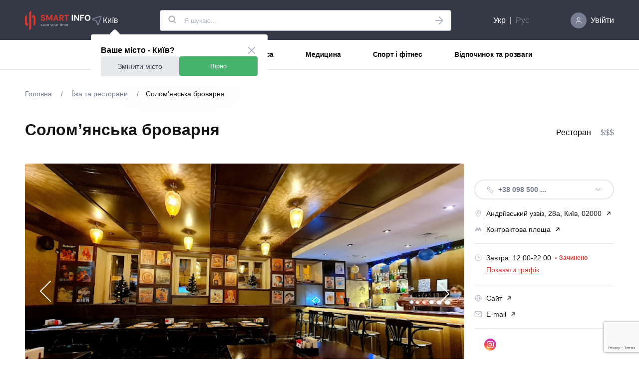

--- FILE ---
content_type: text/html; charset=UTF-8
request_url: https://smartinfo.com.ua/restaurants-solomianska-brovarnia
body_size: 13644
content:


<!DOCTYPE html>
<html lang="uk">
<head>
    <meta charset="utf-8">
    <meta name="viewport" content="width=device-width, initial-scale=1"/>
    <title>Ресторан Солом’янська броварня, Київ - Ціни, відгуки | SmartInfo</title>
    <meta name="keywords" content="" />
    <meta name="description" content="«Солом’янська броварня» — це український смак за європейськими правилами. Заклад, у якому лагери, пільзнери, елі тощо варять настільки чистими, наскільки того в...">

    <!-- Mobile (Android, iOS & others) -->
    <link rel="apple-touch-icon" href="https://smartinfo.com.ua/build/png/apple-touch-icon.DRQ8e9g4.png" sizes="76x76">

    <link rel="icon" href="https://smartinfo.com.ua/build/png/favicon-16x16.WjBeUj4B.png" sizes="16x16">
    <link rel="icon" href="https://smartinfo.com.ua/build/png/favicon-32x32.7WjQbhqy.png" sizes="32x32">
    <link rel="icon" href="https://smartinfo.com.ua/build/png/favicon-48x48.D-QsUMJ1.png" sizes="48x48">

    <meta name="msapplication-TileColor" content="#da532c">
    <meta name="theme-color" content="#ffffff">
                <link rel="canonical" href="https://smartinfo.com.ua/restaurants-solomianska-brovarnia">
                                                            <link rel="alternate" hreflang="ru" href="https://smartinfo.com.ua/ru/restaurants-solomianska-brovarnia" />
                            <link rel="preload" as="style" href="https://smartinfo.com.ua/build/css/promotion.dnxmpDvb.css" /><link rel="preload" as="style" href="https://smartinfo.com.ua/build/css/promo-slider-component.CYBDPMtk.css" /><link rel="preload" as="style" href="https://smartinfo.com.ua/build/css/establishment.BXf7WsRc.css" /><link rel="modulepreload" href="https://smartinfo.com.ua/build/js/establishment.view.BbaIGZu0.js" /><link rel="modulepreload" href="https://smartinfo.com.ua/build/js/promotion.success.BnrAy9lL.js" /><link rel="modulepreload" href="https://smartinfo.com.ua/build/js/chunks/bootstrap.wWcav_9y.js" /><link rel="modulepreload" href="https://smartinfo.com.ua/build/js/chunks/show-more-component.b0bSdaeA.js" /><link rel="modulepreload" href="https://smartinfo.com.ua/build/js/chunks/gallery-component.CgqUsEif.js" /><link rel="modulepreload" href="https://smartinfo.com.ua/build/js/chunks/load-more-component.THOS29p-.js" /><link rel="modulepreload" href="https://smartinfo.com.ua/build/js/chunks/promo-slider-component.s2dde_YK.js" /><link rel="modulepreload" href="https://smartinfo.com.ua/build/js/chunks/contacts-loader-component.DPdqoDPu.js" /><link rel="modulepreload" href="https://smartinfo.com.ua/build/js/chunks/_commonjsHelpers.Cpj98o6Y.js" /><link rel="modulepreload" href="https://smartinfo.com.ua/build/js/chunks/jquery.DKenW1nw.js" /><link rel="stylesheet" href="https://smartinfo.com.ua/build/css/promotion.dnxmpDvb.css" /><link rel="stylesheet" href="https://smartinfo.com.ua/build/css/promo-slider-component.CYBDPMtk.css" /><link rel="stylesheet" href="https://smartinfo.com.ua/build/css/establishment.BXf7WsRc.css" /><script type="module" src="https://smartinfo.com.ua/build/js/establishment.view.BbaIGZu0.js"></script>    <!-- Google Tag Manager -->
<script>(function(w,d,s,l,i){w[l]=w[l]||[];w[l].push({'gtm.start':
new Date().getTime(),event:'gtm.js'});var f=d.getElementsByTagName(s)[0],
j=d.createElement(s),dl=l!='dataLayer'?'&l='+l:'';j.async=true;j.src=
'https://www.googletagmanager.com/gtm.js?id='+i+dl;f.parentNode.insertBefore(j,f);
})(window,document,'script','dataLayer','GTM-TGMZFRZV');</script>
<!-- End Google Tag Manager --></head>
<body>
<section class="header">
    <div class="content">
        <div class="header__container">
            <div class="mobile-row">
                                    <a href="https://smartinfo.com.ua" title="SmartInfo"
                       class="header__logo_link">
                        <img src="https://smartinfo.com.ua/build/svg/logo.UC_aYMSH.svg"
                             alt="SmartInfo"
                             class="header__logo">
                    </a>
                
                                    <div class="header__location" id="header-location">
                        <div class="current-city js-open-change-city">Київ</div>

                        <div class="header-popup  change-city-popup" id="changeCityPopup">
                            <div class="change-city-popup-title">
                                Ваше місто - Київ?
                                <a class="close js-close-city-modal"></a>
                            </div>
                            <div class="change-city-popup-btn">
                                <button class="btn btn-grey js-open-change-city">Змінити місто</button>
                                <button class="btn btn-green js-confirm-city">Вірно</button>
                            </div>
                        </div>
                        <div class="header-popup list-city-popup" id="listCityPopup">
                            <div class="list-city-popup-title">
                                <a class="close js-close-city-modal"></a>
                            </div>
                            <ul class="header-city-list">
                                                                                                            <li class="active">
                                            <a href="javascript:;">
                                                Київ
                                            </a>
                                        </li>
                                                                                                                                                <li>
                                            <a href="https://smartinfo.com.ua/lviv">
                                                Львів
                                            </a>
                                        </li>
                                                                                                </ul>
                        </div>
                    </div>
                            </div>
            <div class="header__menu" id="header-menu">
                <form class="header__menu" action="https://smartinfo.com.ua/search">
                    <button class="header__menu_btn" type="button"><img
                            src="https://smartinfo.com.ua/build/svg/menu.BkRVlzHo.svg" alt="Меню"
                            class="header__menu_icon" id="open-menu"></button>
                    <div class="header__search">
                        <div class="header__search_group">
                            <img alt="" class="header__search_icon"
                                 src="https://smartinfo.com.ua/build/svg/search.wA8fSQzl.svg">
                            <input class="header__input" type="text" placeholder="Я шукаю..."
                                   id="search-input" autocomplete="off" name="query" value="">
                            <button type="button" id="search-clear"
                                    class="search_close ">
                                <img alt="Очистити"
                                     src="https://smartinfo.com.ua/build/svg/close.BKBgnGmj.svg">
                            </button>
                            <button type="submit" class="search_btn">
                                <img alt="Пошук"
                                     src="https://smartinfo.com.ua/build/svg/arrow-right.C8Zi4e58.svg">
                            </button>
                        </div>
                        <button type="button" class="search_mobile_close" id="results-close">Закрити</button>
                        <div class="header__search_dropdown" id="search-dropdown"></div>
                    </div>
                </form>
                <div class="header__menu_screen" id="menu-screen">
                    <div class="menu-row menu-row-gray">
                        <div class="c-flex">
                                                            <a href="https://smartinfo.com.ua"
                                   title="SmartInfo">
                                    <img src="https://smartinfo.com.ua/build/svg/logo.UC_aYMSH.svg"
                                         alt="SmartInfo">
                                </a>
                                                                                        <div class="header__location" id="header-location">
                                    <div class="current-city js-open-change-city">Київ</div>
                                </div>
                                                    </div>
                        <img src="https://smartinfo.com.ua/build/svg/close.BKBgnGmj.svg" id="close-menu"
                             alt="Закрити меню">
                    </div>
                    <div class="menu-row menu-row-lt-gray">
                        <div class="header__account">
                                                            <img src="https://smartinfo.com.ua/build/svg/login.Cjn5vp91.svg" alt="Увійти"
                                     class="header__account_icon">
                                <a class="header__account_link login-opener"
                                   href="javascript:void(0)">Увійти</a>
                                                    </div>
                                                    <div class="header__lang">
                                                                                                            <p class="header__lang_option selected separator">Укр</p>
                                                                                                                                                <a class="header__lang_option"
                                           href="https://smartinfo.com.ua/ru/restaurants-solomianska-brovarnia">Рус</a>
                                                                                                </div>
                                            </div>
                    <div class="menu">
                        <a href="https://smartinfo.com.ua/promo"
                           title="Акції"
                           class="menu_item "
                        >
                            Акції
                        </a>
                                                    <a href="https://smartinfo.com.ua/restaurants/rubrics"
                               title="Їжа та ресторани"
                               class="menu_item">
                                                                Їжа та ресторани
                            </a>
                                                    <a href="https://smartinfo.com.ua/beauty/rubrics"
                               title="Краса"
                               class="menu_item">
                                                                Краса
                            </a>
                                                    <a href="https://smartinfo.com.ua/medicine/rubrics"
                               title="Медицина"
                               class="menu_item">
                                                                Медицина
                            </a>
                                                    <a href="https://smartinfo.com.ua/sport/rubrics"
                               title="Спорт і фітнес"
                               class="menu_item">
                                                                Спорт і фітнес
                            </a>
                                                    <a href="https://smartinfo.com.ua/entertainment/rubrics"
                               title="Відпочинок та розваги"
                               class="menu_item">
                                                                Відпочинок та розваги
                            </a>
                                            </div>
                    <div class="footer">
                        <div class="footer_item">
                            <a class="contacts footer__link"
                               href="https://smartinfo.com.ua/contacts">
                                Контакти
                            </a>
                        </div>
                        <div class="footer__socials">
                            <a href="https://www.instagram.com/smartinfo.com.ua/" target="_blank">
                                <img src="https://smartinfo.com.ua/build/svg/inst.Dt-V7lax.svg"
                                     class="instagram footer__socials_icon" alt="Instagram">
                            </a>
                            <a href="https://www.facebook.com/smartinfo.com.ua/" target="_blank">
                                <img src="https://smartinfo.com.ua/build/svg/fb.BwPEhuj_.svg"
                                     class="facebook footer__socials_icon" alt="Facebook">
                            </a>
                        </div>
                    </div>
                </div>
            </div>
                            <div class="header__lang">
                                                                        <p class="header__lang_option selected separator">Укр</p>
                                                                                                                                <a class="header__lang_option"
                                   href="https://smartinfo.com.ua/ru/restaurants-solomianska-brovarnia">Рус</a>
                                                                                        </div>
                        <div class="header__account desktop">
                                    <img src="https://smartinfo.com.ua/build/svg/login.Cjn5vp91.svg" alt="Увійти"
                         class="header__account_icon">
                    <a class="header__account_link login-opener" href="javascript:void(0)">Увійти</a>
                            </div>
                            <div class="header__account_popup" id="login-popup">
    <div class="account_popup__header">
        <div class="account_popup__title desktop">
            Вхід на <span class="account_popup__title_red">SmartInfo</span>
        </div>
                    <a class="mobile icon" href="https://smartinfo.com.ua" title="SmartInfo">
                <img src="https://smartinfo.com.ua/build/svg/logo-s.Br7wQlow.svg" alt="SmartInfo">
            </a>
                <a class="account_popup__close login-closer" href="javascript:void(0)" title="Закрити">
            <img src="https://smartinfo.com.ua/build/svg/close-dark.BI--yzGJ.svg" alt="">
        </a>
    </div>
    <div class="account_popup__body">
        <div class="account_popup__title mobile">
            Вхід на <span class="account_popup__title_red">SmartInfo</span>
        </div>
        <form action="https://smartinfo.com.ua/partner/login" method="post" id="popup-login-form">
            <input type="hidden" name="_token" value="859kEJ0lM5t7JE0P5jkbPmim735mmXUxK2ew8Rlh" autocomplete="off">            <div id="signin_id" class="" style=""></div>

            <label class="account_popup__label" for="login-email">E-mail</label>
            <input class="account_popup__input" type="email" id="login-email" placeholder="Введіть E-mail" name="email" required autocomplete="email" tabindex="1">
            <div class="error-message" id="login-email-error"></div>
            <div class="password">
                <a href="javascript:void(0)" class="password_eye" title="Показати пароль" id="login-password-show">
                    <img src="https://smartinfo.com.ua/build/svg/eye.BGlCDViR.svg" alt="">
                </a>
                <label class="account_popup__label" for="login-password">Пароль</label>
                <input class="account_popup__input password" type="password" id="login-password" placeholder="Введіть пароль" name="password" required autocomplete="current-password" tabindex="2">
                <div class="error-message" id="login-password-error"></div>
            </div>
            <a href="javascript:void(0)" class="account_popup__recovery forgot-password-opener">Забули пароль?</a>
            <button class="account_popup__btn" type="button" id="popup-login-form-submit" disabled tabindex="3">Увійти</button>
            <a href="javascript:void(0)" class="account_popup__sign register-opener" id="account-register-open">Зареєструватись</a>
        </form>
    </div>
</div>

                <div class="header__account_popup" id="register-popup">
    <div class="account_popup__header">
        <div class="account_popup__title desktop">
            Реєстрація на <span class="account_popup__title_red">SmartInfo</span>
        </div>
                    <a class="mobile icon" href="https://smartinfo.com.ua" title="SmartInfo">
                <img src="https://smartinfo.com.ua/build/svg/logo-s.Br7wQlow.svg" alt="SmartInfo">
            </a>
                <a class="account_popup__close register-closer" href="javascript:void(0)" title="Закрити">
            <img src="https://smartinfo.com.ua/build/svg/close-dark.BI--yzGJ.svg" alt="">
        </a>
    </div>
    <div class="account_popup__body">
        <div class="account_popup__title mobile">
            Реєстрація на <span class="account_popup__title_red">SmartInfo</span>
        </div>
        <form action="https://smartinfo.com.ua/partner/register" method="post" id="popup-register-form">
            <input type="hidden" name="_token" value="859kEJ0lM5t7JE0P5jkbPmim735mmXUxK2ew8Rlh" autocomplete="off">            <div id="signup_id" class="" style=""></div>

            <label class="account_popup__label" for="register-firstname">Ім&#039;я</label>
            <input class="account_popup__input" type="text" id="register-firstname" placeholder="Введіть ім&#039;я" name="firstname" required tabindex="1">
            <div class="error-message" id="register-firstname-error"></div>
            <label class="account_popup__label" for="register-lastname">Прізвище</label>
            <input class="account_popup__input" type="text" id="register-lastname" placeholder="Введіть прізвище" name="lastname" required tabindex="2">
            <div class="error-message" id="register-lastname-error"></div>
            <label class="account_popup__label" for="register-email">E-mail</label>
            <input class="account_popup__input" type="email" id="register-email" placeholder="Введіть E-mail" name="email" required autocomplete="new-email" tabindex="3">
            <div class="error-message" id="register-email-error"></div>
            <div class="password">
                <a href="javascript:void(0)" class="password_eye" title="Показати пароль" id="register-password-show">
                    <img src="https://smartinfo.com.ua/build/svg/eye.BGlCDViR.svg" alt="">
                </a>
                <label class="account_popup__label" for="register-password">Пароль</label>
                <input class="account_popup__input password" type="password" id="register-password" placeholder="Введіть пароль" name="password" required autocomplete="new-password" tabindex="4">
                <div class="error-message" id="register-password-error"></div>
            </div>
            <div class="account_popup__terms">
                <input type="checkbox" name="terms" id="register-terms" value="1" required tabindex="5">
                <label class="account_popup__terms_label" for="register-terms">
                    Я приймаю умови <a class="account_popup__terms_link" href="https://smartinfo.com.ua/terms">«Угоди про надання онлайн-сервісів»</a>
                </label>
                <div class="error-message" id="register-terms-error"></div>
            </div>
            <button class="account_popup__btn" type="button" id="popup-register-form-submit" disabled tabindex="6">Реєстрація</button>
            <a href="javascript:void(0)" class="account_popup__sign login-opener">Вже зареєстровані?</a>
        </form>
    </div>
</div>
<div class="header__account_popup" id="register-success-popup">
    <div class="account_popup__header">
        <a class="account_popup__close account_popup__back_arrow register-opener" href="javascript:void(0)">
            <img src="https://smartinfo.com.ua/build/svg/arrow-right.C8Zi4e58.svg" alt="">
        </a>
        <p class="account_popup__back">Повернутися назад</p>
        <a class="account_popup__close register-success-closer" href="javascript:void(0)" title="Закрити">
            <img src="https://smartinfo.com.ua/build/svg/close-dark.BI--yzGJ.svg" alt="">
        </a>
    </div>
    <div class="account_popup__body">
        <div class="account_popup__success">
            <img class="success_icon" src="https://smartinfo.com.ua/build/svg/mail.GvbI8KE3.svg" alt="">
            <p class="success_title">Активація аккаунта</p>
            <p class="success_msg">Перейдіть за посиланням, яке ми вам щойно надіслали. Якщо не знайдете листа на пошті, перевірте спам.</p>
        </div>

        <a href="javascript:void(0)" class="account_popup__sign register-success-closer">Назад на головну</a>
    </div>
</div>

                <div class="header__account_popup" id="forgot-password-popup">
    <div class="account_popup__header">
        <a class="account_popup__close account_popup__back_arrow login-opener" href="javascript:void(0)">
            <img src="https://smartinfo.com.ua/build/svg/arrow-right.C8Zi4e58.svg" alt="">
        </a>
        <p class="account_popup__back">Повернутися назад</p>
        <a class="account_popup__close forgot-password-closer" href="javascript:void(0)" title="Закрити">
            <img src="https://smartinfo.com.ua/build/svg/close-dark.BI--yzGJ.svg" alt="">
        </a>
    </div>
    <div class="account_popup__body">
        <div class="account_popup__success">
            <p class="success_title">Забули пароль?</p>
            <p class="success_msg">
                Введіть адресу електронної пошти, і ми надішлемо вам посилання для скидання пароля.
            </p>
        </div>
        <form action="https://smartinfo.com.ua/partner/password/email" method="post" id="popup-forgot-password-form">
            <input type="hidden" name="_token" value="859kEJ0lM5t7JE0P5jkbPmim735mmXUxK2ew8Rlh" autocomplete="off">            <label class="account_popup__label" for="forgot-password-email">E-mail</label>
            <input class="account_popup__input" type="email" id="forgot-password-email" placeholder="Введіть E-mail" name="email" required autocomplete="email" tabindex="1">
            <div class="error-message" id="forgot-password-email-error"></div>
            <button class="account_popup__btn" type="button" id="popup-forgot-password-form-submit" disabled tabindex="2">Скидання пароля</button>
        </form>
    </div>
</div>
<div class="header__account_popup" id="forgot-password-success-popup">
    <div class="account_popup__header">
        <a class="account_popup__close account_popup__back_arrow" href="javascript:void(0)">
            <img src="https://smartinfo.com.ua/build/svg/arrow-right.C8Zi4e58.svg" alt="">
        </a>
        <p class="account_popup__back">Повернутися назад</p>
        <a class="account_popup__close forgot-password-success-closer" href="javascript:void(0)" title="Закрити">
            <img src="https://smartinfo.com.ua/build/svg/close-dark.BI--yzGJ.svg" alt="">
        </a>
    </div>
    <div class="account_popup__body">
        <div class="account_popup__success">
            <p class="success_title">Забули пароль?</p>
            <p class="success_msg">
                На пошту надіслано листа з посиланням на скидання пароля.
                <br>
                Електронну пошту надіслано на: <a href="javascript:void(0)" id="forgot-password-email-copy"></a>
            </p>
        </div>
        <button class="account_popup__btn active forgot-password-success-closer">Назад на головну</button>
        <a href="javascript:void(0)" class="account_popup__sign forgot-password-opener">Надіслати повідомлення повторно</a>
    </div>
</div>
                        <div class="popup-overlay" id="popup-overlay" style="display:none;"></div>
        </div>
    </div>
    <div class="header__nav">
        <div class="header__nav_wrapper">
            <div class="content header__nav_links">
                <a href="https://smartinfo.com.ua/promo"
                   title="Акції"
                   class="header__nav_link promo__nav_link"
                >
                    Акції
                </a>
                                    <a href="https://smartinfo.com.ua/restaurants/rubrics"
                       title="Їжа та ресторани"
                       class="header__nav_link active"
                    >
                                                Їжа та ресторани
                    </a>
                                    <a href="https://smartinfo.com.ua/beauty/rubrics"
                       title="Краса"
                       class="header__nav_link"
                    >
                                                Краса
                    </a>
                                    <a href="https://smartinfo.com.ua/medicine/rubrics"
                       title="Медицина"
                       class="header__nav_link"
                    >
                                                Медицина
                    </a>
                                    <a href="https://smartinfo.com.ua/sport/rubrics"
                       title="Спорт і фітнес"
                       class="header__nav_link"
                    >
                                                Спорт і фітнес
                    </a>
                                    <a href="https://smartinfo.com.ua/entertainment/rubrics"
                       title="Відпочинок та розваги"
                       class="header__nav_link"
                    >
                                                Відпочинок та розваги
                    </a>
                            </div>
        </div>
    </div>
    <div class="mobile-fade" id="mobileFade"></div>
</section>
<section class="main">
        <div class="content establishment_page">
        <div class="main__headline">
            <div class="main__breadcrumbs">
                <a class="main__breadcrumbs main__breadcrumb-item" href="https://smartinfo.com.ua"
   title="Головна">
            Головна
    </a>
                &#8195;/&#8195;<a class="main__breadcrumbs main__breadcrumb-item"
                                  href="https://smartinfo.com.ua/restaurants/rubrics"
                                  title="Їжа та ресторани">
                    Їжа та ресторани
                </a>&#8195;/&#8195;<span class="current">Солом’янська броварня</span>
            </div>
            <div class="establishment__header">
                <h1 class="main__title">Солом’янська броварня</h1>
                <p class="establishment__header_subtitle">
                                                                Ресторан
                                                                                    <span class="pricing">$$$</span>
                                    </p>
            </div>
        </div>
        <div class="establishment ">
            <div class="establishment__container">
                <div class="establishment__gallery">
        <a href="javascript:void(0)" id="gallery-open" class="gallery_open"></a>
                    <div class="establishment__gallery_slide" style="">
                <div class="count">1 / 5</div>
                <picture   class="establishment__gallery_img" >
            <source media="(min-width:1240px)" srcset="/crop/880x496/storage/photos/r/e/rest.solomianska.brovarnia.1.jpg 1x, /crop/1760x992/storage/photos/r/e/rest.solomianska.brovarnia.1.jpg 2x">
            <source media="(min-width:768px)" srcset="/crop/736x414/storage/photos/r/e/rest.solomianska.brovarnia.1.jpg 1x, /crop/1472x828/storage/photos/r/e/rest.solomianska.brovarnia.1.jpg 2x">
            <source media="(min-width:420px)" srcset="/crop/343x251/storage/photos/r/e/rest.solomianska.brovarnia.1.jpg 1x, /crop/686x502/storage/photos/r/e/rest.solomianska.brovarnia.1.jpg 2x">
        <img src="/crop/880x496/storage/photos/r/e/rest.solomianska.brovarnia.1.jpg" alt="Солом’янська броварня"
          class="establishment__gallery_img"           width="880"           height="496"     >
</picture>

            </div>
                    <div class="establishment__gallery_slide" style="display: none;">
                <div class="count">2 / 5</div>
                <picture   class="establishment__gallery_img" >
            <source media="(min-width:1240px)" srcset="/crop/880x496/storage/photos/r/e/rest.solomianska.brovarnia.3.jpg 1x, /crop/1760x992/storage/photos/r/e/rest.solomianska.brovarnia.3.jpg 2x">
            <source media="(min-width:768px)" srcset="/crop/736x414/storage/photos/r/e/rest.solomianska.brovarnia.3.jpg 1x, /crop/1472x828/storage/photos/r/e/rest.solomianska.brovarnia.3.jpg 2x">
            <source media="(min-width:420px)" srcset="/crop/343x251/storage/photos/r/e/rest.solomianska.brovarnia.3.jpg 1x, /crop/686x502/storage/photos/r/e/rest.solomianska.brovarnia.3.jpg 2x">
        <img src="/crop/880x496/storage/photos/r/e/rest.solomianska.brovarnia.3.jpg" alt="Солом’янська броварня"
          class="establishment__gallery_img"           width="880"           height="496"     >
</picture>

            </div>
                    <div class="establishment__gallery_slide" style="display: none;">
                <div class="count">3 / 5</div>
                <picture   class="establishment__gallery_img" >
            <source media="(min-width:1240px)" srcset="/crop/880x496/storage/photos/r/e/rest.solomianska.brovarnia.2.jpg 1x, /crop/1760x992/storage/photos/r/e/rest.solomianska.brovarnia.2.jpg 2x">
            <source media="(min-width:768px)" srcset="/crop/736x414/storage/photos/r/e/rest.solomianska.brovarnia.2.jpg 1x, /crop/1472x828/storage/photos/r/e/rest.solomianska.brovarnia.2.jpg 2x">
            <source media="(min-width:420px)" srcset="/crop/343x251/storage/photos/r/e/rest.solomianska.brovarnia.2.jpg 1x, /crop/686x502/storage/photos/r/e/rest.solomianska.brovarnia.2.jpg 2x">
        <img src="/crop/880x496/storage/photos/r/e/rest.solomianska.brovarnia.2.jpg" alt="Солом’янська броварня"
          class="establishment__gallery_img"           width="880"           height="496"     >
</picture>

            </div>
                    <div class="establishment__gallery_slide" style="display: none;">
                <div class="count">4 / 5</div>
                <picture   class="establishment__gallery_img" >
            <source media="(min-width:1240px)" srcset="/crop/880x496/storage/photos/r/e/rest.solomianska.brovarnia.4.jpg 1x, /crop/1760x992/storage/photos/r/e/rest.solomianska.brovarnia.4.jpg 2x">
            <source media="(min-width:768px)" srcset="/crop/736x414/storage/photos/r/e/rest.solomianska.brovarnia.4.jpg 1x, /crop/1472x828/storage/photos/r/e/rest.solomianska.brovarnia.4.jpg 2x">
            <source media="(min-width:420px)" srcset="/crop/343x251/storage/photos/r/e/rest.solomianska.brovarnia.4.jpg 1x, /crop/686x502/storage/photos/r/e/rest.solomianska.brovarnia.4.jpg 2x">
        <img src="/crop/880x496/storage/photos/r/e/rest.solomianska.brovarnia.4.jpg" alt="Солом’янська броварня"
          class="establishment__gallery_img"           width="880"           height="496"     >
</picture>

            </div>
                    <div class="establishment__gallery_slide" style="display: none;">
                <div class="count">5 / 5</div>
                <picture   class="establishment__gallery_img" >
            <source media="(min-width:1240px)" srcset="/crop/880x496/storage/photos/r/e/rest.solomianska.brovarnia.5.jpg 1x, /crop/1760x992/storage/photos/r/e/rest.solomianska.brovarnia.5.jpg 2x">
            <source media="(min-width:768px)" srcset="/crop/736x414/storage/photos/r/e/rest.solomianska.brovarnia.5.jpg 1x, /crop/1472x828/storage/photos/r/e/rest.solomianska.brovarnia.5.jpg 2x">
            <source media="(min-width:420px)" srcset="/crop/343x251/storage/photos/r/e/rest.solomianska.brovarnia.5.jpg 1x, /crop/686x502/storage/photos/r/e/rest.solomianska.brovarnia.5.jpg 2x">
        <img src="/crop/880x496/storage/photos/r/e/rest.solomianska.brovarnia.5.jpg" alt="Солом’янська броварня"
          class="establishment__gallery_img"           width="880"           height="496"     >
</picture>

            </div>
                <a id="gallery-prev" class="gallery-prev" href="javascript:void(0);">
            <img src="https://smartinfo.com.ua/build/svg/arrow-l.AIVQvGu_.svg" alt="">
        </a>
        <a id="gallery-next" class="gallery-next" href="javascript:void(0);">
            <img src="https://smartinfo.com.ua/build/svg/arrow-l.AIVQvGu_.svg" alt="">
        </a>
    </div>
    <div class="establishment__gallery_popup" id="gallery-popup">
        <div class="popup_gallery_header__mobile">
            <a href="javascript:void(0);" id="gallery-close-mobile"><img src="https://smartinfo.com.ua/build/svg/close.BKBgnGmj.svg" alt=""></a>
        </div>
        <div class="popup_gallery_header__desktop">
            <p class="title">Солом’янська броварня</p>
            <a href="javascript:void(0)" id="gallery-close" class="close">
                <img src="https://smartinfo.com.ua/build/svg/close.BKBgnGmj.svg" alt="">
            </a>
        </div>
        <div class="popup_slider_wrapper">
            <div class="popup_slider">
                                    <div>
                        <img src="/crop/906x680/storage/photos/r/e/rest.solomianska.brovarnia.1.jpg"
     alt="Солом’янська броварня"
      width="906"       height="680"       class="popup_slider_img" >
                    </div>
                                    <div>
                        <img src="/crop/906x680/storage/photos/r/e/rest.solomianska.brovarnia.3.jpg"
     alt="Солом’янська броварня"
      width="906"       height="680"       class="popup_slider_img" >
                    </div>
                                    <div>
                        <img src="/crop/906x680/storage/photos/r/e/rest.solomianska.brovarnia.2.jpg"
     alt="Солом’янська броварня"
      width="906"       height="680"       class="popup_slider_img" >
                    </div>
                                    <div>
                        <img src="/crop/906x680/storage/photos/r/e/rest.solomianska.brovarnia.4.jpg"
     alt="Солом’янська броварня"
      width="906"       height="680"       class="popup_slider_img" >
                    </div>
                                    <div>
                        <img src="/crop/906x680/storage/photos/r/e/rest.solomianska.brovarnia.5.jpg"
     alt="Солом’янська броварня"
      width="906"       height="680"       class="popup_slider_img" >
                    </div>
                            </div>
            <div class="popup_gallery_controls">
                <a class="prev" href="javascript:void(0);">
                    <img src="https://smartinfo.com.ua/build/svg/lg-arrow-l.BrwyLpgw.svg" alt="">
                </a>
                <a class="next" href="javascript:void(0);">
                    <img src="https://smartinfo.com.ua/build/svg/lg-arrow-l.BrwyLpgw.svg" alt="">
                </a>
            </div>
            <div class="thumbnails" style="display:flex">
                <a class="thumbs-prev" id="gallery-thumbs-prev" href="javascript:void(0);">
                    <img src="https://smartinfo.com.ua/build/svg/lg-arrow-l.BrwyLpgw.svg" alt="">
                </a>
                <ul style="display:flex">
                                            <li>
                            <picture  >
            <source media="(min-width:420px)" srcset="/crop/80x80/storage/photos/r/e/rest.solomianska.brovarnia.1.jpg 1x, /crop/160x160/storage/photos/r/e/rest.solomianska.brovarnia.1.jpg 2x">
        <img src="/crop/80x60/storage/photos/r/e/rest.solomianska.brovarnia.1.jpg" alt="Солом’янська броварня"
                   width="80"           height="60"     >
</picture>
                        </li>
                                            <li>
                            <picture  >
            <source media="(min-width:420px)" srcset="/crop/80x80/storage/photos/r/e/rest.solomianska.brovarnia.3.jpg 1x, /crop/160x160/storage/photos/r/e/rest.solomianska.brovarnia.3.jpg 2x">
        <img src="/crop/80x60/storage/photos/r/e/rest.solomianska.brovarnia.3.jpg" alt="Солом’янська броварня"
                   width="80"           height="60"     >
</picture>
                        </li>
                                            <li>
                            <picture  >
            <source media="(min-width:420px)" srcset="/crop/80x80/storage/photos/r/e/rest.solomianska.brovarnia.2.jpg 1x, /crop/160x160/storage/photos/r/e/rest.solomianska.brovarnia.2.jpg 2x">
        <img src="/crop/80x60/storage/photos/r/e/rest.solomianska.brovarnia.2.jpg" alt="Солом’янська броварня"
                   width="80"           height="60"     >
</picture>
                        </li>
                                            <li>
                            <picture  >
            <source media="(min-width:420px)" srcset="/crop/80x80/storage/photos/r/e/rest.solomianska.brovarnia.4.jpg 1x, /crop/160x160/storage/photos/r/e/rest.solomianska.brovarnia.4.jpg 2x">
        <img src="/crop/80x60/storage/photos/r/e/rest.solomianska.brovarnia.4.jpg" alt="Солом’янська броварня"
                   width="80"           height="60"     >
</picture>
                        </li>
                                            <li>
                            <picture  >
            <source media="(min-width:420px)" srcset="/crop/80x80/storage/photos/r/e/rest.solomianska.brovarnia.5.jpg 1x, /crop/160x160/storage/photos/r/e/rest.solomianska.brovarnia.5.jpg 2x">
        <img src="/crop/80x60/storage/photos/r/e/rest.solomianska.brovarnia.5.jpg" alt="Солом’янська броварня"
                   width="80"           height="60"     >
</picture>
                        </li>
                                    </ul>
                <a class="thumbs-next" id="gallery-thumbs-next" href="javascript:void(0);">
                    <img src="https://smartinfo.com.ua/build/svg/lg-arrow-l.BrwyLpgw.svg" alt="">
                </a>
            </div>
            <div class="popup-count-slider"><span id="indexSlider">1</span>/5</div>
        </div>
    </div>
                <div class="establishment__info">
                    <div class="establishment__info_phone">
                                                                                                        <div class="phone-wrapper"
                                 data-url-key="solomianska-brovarnia"
                                 data-category-id="1"
                            >
                                <div class="phone-popup-opener">
                                    <img src="https://smartinfo.com.ua/build/svg/phone.DvHob1F0.svg" alt=""
                                         class="card-details_icon">
                                    <span class="default-phone">+38 098 500 ...</span>
                                    <span class="arrow"></span>
                                </div>
                                <div class="phones-popup">
                                    <div class="phones-list"></div>
                                    <div class="socials-list"></div>
                                </div>
                            </div>
                                            </div>
                    <div class="info-grid__wrapper">
                        <div class="info-grid">
                                                            <div class="establishment__info_block">
                                    <noindex>
                                        <a href="https://www.google.com/maps/search/%D0%90%D0%BD%D0%B4%D1%80%D1%96%D1%97%D0%B2%D1%81%D1%8C%D0%BA%D0%B8%D0%B9+%D1%83%D0%B7%D0%B2%D1%96%D0%B7%2C+28%D0%B0%2C+%D0%9A%D0%B8%D1%97%D0%B2%2C+02000/" target="_blank"
                                           rel="nofollow" class="btn-show">
                                            <img src="https://smartinfo.com.ua/build/svg/map.C3qdBYvH.svg" alt=""
                                                 class="block_icon">
                                            <span>Андріївський узвіз, 28а, Київ, 02000</span>
                                            <img src="https://smartinfo.com.ua/build/svg/arrow-up-right.DtIlqlsu.svg"
                                                 alt="" class="arrow_icon">
                                        </a>
                                    </noindex>
                                </div>
                                                                                                                    <div class="establishment__info_block">
                                    <noindex>
                                        <a href="https://www.google.com/maps/search/%D0%BC%D0%B5%D1%82%D1%80%D0%BE+%D0%9A%D0%BE%D0%BD%D1%82%D1%80%D0%B0%D0%BA%D1%82%D0%BE%D0%B2%D0%B0+%D0%BF%D0%BB%D0%BE%D1%89%D0%B0/"
                                           target="_blank" rel="nofollow" class="btn-show">
                                            <img src="https://smartinfo.com.ua/build/svg/metro.DUACrcN7.svg" alt=""
                                                 class="block_icon">
                                            <span>Контрактова площа</span>
                                            <img src="https://smartinfo.com.ua/build/svg/arrow-up-right.DtIlqlsu.svg"
                                                 alt="" class="arrow_icon">
                                        </a>
                                    </noindex>
                                </div>
                                                        <div class="establishment__info_block info-grid__working-hours">
                                <div class="info-grid__main">
                                    <img src="https://smartinfo.com.ua/build/svg/time.vyP8_H47.svg" alt=""
                                         class="block_icon">
                                    <p class="info-grid__main_time">Завтра: 12:00-22:00</p>
                                    <div
                                        class="info-grid__main_status closed">Зачинено</div>
                                </div>
                                                                    <div class="schedule" id="schedule">
                                                                                    <div class="schedule_day">
                                                <p class="schedule_day_name">П&#039;ятниця:</p>
                                                <p class="schedule_day_time">12:00-22:00</p>
                                            </div>
                                                                                    <div class="schedule_day">
                                                <p class="schedule_day_name">Субота:</p>
                                                <p class="schedule_day_time">12:00-22:00</p>
                                            </div>
                                                                                    <div class="schedule_day">
                                                <p class="schedule_day_name">Неділя:</p>
                                                <p class="schedule_day_time">12:00-22:00</p>
                                            </div>
                                                                            </div>
                                    <a href="javascript:void(0)" id="show-schedule"
                                       class="btn-show btn-show-schedule">Показати графік</a>
                                                            </div>
                        </div>
                                                    <div class="info-grid info-grid__links second-row">
                                                                    <div class="establishment__info_block info-grid__links_link info-site-block">
                                        <noindex>
                                            <a class="webaddress" href="http://solobeer.kiev.ua/" rel="nofollow"
                                               target="_blank">
                                                <img src="https://smartinfo.com.ua/build/svg/web.CDMN4fPe.svg" alt=""
                                                     class="block_icon">
                                                Сайт
                                                <img src="https://smartinfo.com.ua/build/svg/arrow-up-right.DtIlqlsu.svg"
                                                     alt="" class="arrow_icon">
                                            </a>
                                        </noindex>
                                    </div>
                                                                                                    <div class="establishment__info_block info-grid__links_link info-email-block">
                                        <noindex>
                                            <a href="mailto:manager1@solobeer.kiev.ua" rel="nofollow"
                                               class="block_option mail">
                                                <img src="https://smartinfo.com.ua/build/svg/mail-ic.DGTr8BJo.svg" alt=""
                                                     class="block_icon">
                                                E-mail
                                                <img src="https://smartinfo.com.ua/build/svg/arrow-up-right.DtIlqlsu.svg"
                                                     alt="" class="arrow_icon">
                                            </a>
                                        </noindex>
                                    </div>
                                                            </div>
                                                                                                    <div class="info-grid establishment__socials">
                                                                    <noindex>
                                        <a href="https://www.instagram.com/solobeer.kiev.ua/" class="icon" rel="nofollow"
                                           target="_blank">
                                            <img
                                                src="https://smartinfo.com.ua/build/svg/instagram.B5C_OF9A.svg"
                                                alt="Instagram"
                                                class="block_icon">
                                        </a>
                                    </noindex>
                                                            </div>
                                            </div>
                </div>
            </div>
            <div class="info-container">
                <div class="establishment__details">
                    <h2 class="establishment__details_title">Детальніше</h2>
                                                                                                                                                                        <div class="details_row">
                                <p class="details_name">Варіанти обслуговування</p>
                                <p class="details_info">
                                                                                                                        <span
                                                class="details_info__item">Їжа в закладі</span>
                                            /
                                                                                                                                                                <span
                                                class="details_info__item">Їжа із собою</span>
                                            /
                                                                                                                                                                <span
                                                class="details_info__item">Доставка</span>
                                            
                                                                                                            </p>
                            </div>
                                                                                                                        <div class="details_row">
                                <p class="details_name">Способи оплати</p>
                                <p class="details_info">
                                                                                                                        <span
                                                class="details_info__item">Готівковий розрахунок</span>
                                            /
                                                                                                                                                                <span
                                                class="details_info__item">Shake to Pay</span>
                                            
                                                                                                            </p>
                            </div>
                                                                                                                                                                                                                                <div class="details_row">
                                <p class="details_name">Середній чек</p>
                                <p class="details_info">
                                    <span>500 ₴</span>
                                </p>
                            </div>
                                                                                                                        <div class="details_row">
                                <p class="details_name">Бізнес-ланч</p>
                                <p class="details_info">
                                    <span>від 220 ₴</span>
                                </p>
                            </div>
                                                                                                                        <div class="details_row">
                                <p class="details_name">Кухня</p>
                                <p class="details_info">
                                                                                                                        <span
                                                class="details_info__item">Європейська</span>
                                            /
                                                                                                                                                                <span
                                                class="details_info__item">Німецька</span>
                                            
                                                                                                            </p>
                            </div>
                                                                                                                                                                                            <div class="details_row">
                                <p class="details_name">Особливості закладу</p>
                                <p class="details_info">
                                                                                                                        <span
                                                class="details_info__item">VIP-зала</span>
                                            /
                                                                                                                                                                <span
                                                class="details_info__item">Літня тераса</span>
                                            /
                                                                                                                                                                <span
                                                class="details_info__item">Своя пивоварня</span>
                                            /
                                                                                                                                                                <span
                                                class="details_info__item">Спортивні трансляції</span>
                                            
                                                                                                            </p>
                            </div>
                                                                                                                                                                                    </div>
                <div class="establishment__description">
                    <div class="tabset">
                        <div class="tabset__wrapper">
                            <div class="tabset__items">
                                <input type="radio" name="tabset" id="about-tab" aria-controls="about" value="about"
                                       checked>
                                <label for="about-tab">Про компанію</label>
                                                                                                    <input type="radio" name="tabset" id="chain-tab" value="chain"
                                           aria-controls="chain">
                                    <label
                                        for="chain-tab">Мережа (2)</label>
                                
                                                                <input type="radio" name="tabset" id="reviews-tab" value="reviews"
                                       aria-controls="reviews">
                                <label
                                    for="reviews-tab">Відгуки (0)</label>
                            </div>
                        </div>
                        <div class="tab-panels">
                            <section id="about" class="tab-panel opened">
                                <h4 class="tab-panel_title">Опис</h4>
                                <p>«Солом’янська броварня» — це український смак за європейськими правилами. Заклад, у якому лагери, пільзнери, елі тощо варять настільки чистими, наскільки того вимагають баварські закони XVI ст. Для цінителів крафтового пива тут вибирають лише натуральне: німецький солод, чеський хміль, французькі дріжжі... і найліпші страви, які тільки відомі українським пабам. Чого варта начебто звичайна річ — бургер: курка з дрібкою сала, картопляна булка, цибуля, карамелізована завдяки стауту, «горіхова» моцарела!.. Букет смаків за крок від Андріївської церкви.</p><p> </p>
                                                                    <div style="display: none" id="more-description">
                                        <p>Сири, пікантні від халапеньйо й оливок. Ковбаски на французький і німецький лад. Капрезе й грецький салат. Корюшка фрі чи креветки — «морські» закуски з часником. Хачапурі й брецелі (до речі, домашні)... «Солом’янська броварня» — фанат різноманіття, причому в усьому. Тому тут крафтове не тільки пиво, а й сидри з настоянками. Ттому бар робить гостям не лише алкогольні (вина, здебільшого грузинські й італійські, коктейлі, віскі), а й безалкогольні пропозиції (морси, кава, лимонади...). Тому в закладі побувало безліч рок-гуртів — і побуває ще більше...</p><p> </p><p>Зусилля «Солом’янської броварні» неодноразово оцінювали високо, зокрема премією «Сіль». Однак найбажаніша для ресторану нагорода — бажання гостя повернутися.</p>
                                    </div>
                                    <a href="javascript:void(0)" class="tab-panel_link">Показати більше</a>
                                                                                                                                    <div class="promo-block">
        <h4 class="tab-panel_title">Мережа</h4>
        <div class="promo-slider__container">
    <div class="promo-slider-wrapper">
                                            <div class="promo-slider single-chain-slider">
                            <div class="promo-slide single-image single-chain-slide">
    <div class="promo-slide-photo">
        <a href="https://smartinfo.com.ua/restaurants-solomianska-brovarnia-2"
           title="Солом’янська броварня">
                            <picture   class="promo-slider-img" >
            <source media="(min-width:1240px)" srcset="/crop/405x240/storage/photos/r/e/rest.SolomianskaBrovarnia.1.jpg 1x, /crop/810x480/storage/photos/r/e/rest.SolomianskaBrovarnia.1.jpg 2x">
            <source media="(min-width:768px)" srcset="/crop/229x165/storage/photos/r/e/rest.SolomianskaBrovarnia.1.jpg 1x, /crop/458x330/storage/photos/r/e/rest.SolomianskaBrovarnia.1.jpg 2x">
            <source media="(min-width:640px)" srcset="/crop/328x165/storage/photos/r/e/rest.SolomianskaBrovarnia.1.jpg 1x, /crop/656x330/storage/photos/r/e/rest.SolomianskaBrovarnia.1.jpg 2x">
            <source media="(min-width:360px)" srcset="/crop/447x265/storage/photos/r/e/rest.SolomianskaBrovarnia.1.jpg 1x, /crop/894x530/storage/photos/r/e/rest.SolomianskaBrovarnia.1.jpg 2x">
        <img src="/crop/280x165/storage/photos/r/e/rest.SolomianskaBrovarnia.1.jpg" alt="Солом’янська броварня"
          class="promo-slider-img"           width="280"           height="165"     >
</picture>
                    </a>
    </div>
    <h2>
        <a href="https://smartinfo.com.ua/restaurants-solomianska-brovarnia-2"
           title="Солом’янська броварня">
            Солом’янська броварня
        </a>
    </h2>
            <div class="establishment__info_block">
            <img src="https://smartinfo.com.ua/build/svg/map.C3qdBYvH.svg" alt="" class="block_icon">
            <p class="address">Солом’янська площа, 2б, Київ, 03035</p>
        </div>
                    <div class="establishment__info_block">
            <img src="https://smartinfo.com.ua/build/svg/metro.DUACrcN7.svg" alt="" class="block_icon">
            <p class="address">Вокзальна</p>
        </div>
    </div>
                    </div>
        <div class="promo-slider-controls single-chain-slider-controls" style="display:none;">
            <a class="prev" href="javascript:void(0);">
                <img src="https://smartinfo.com.ua/build/svg/lg-arrow-l.BrwyLpgw.svg" alt="">
            </a>
            <a class="next" href="javascript:void(0);">
                <img src="https://smartinfo.com.ua/build/svg/lg-arrow-l.BrwyLpgw.svg" alt="">
            </a>
        </div>
    </div>
</div>
                    </div>
                                                                                                <div class="review-block">
                                    <div class="tab-panel_header">
                                        <h4 class="tab-panel_title">Відгуки (0)</h4>
                                        <a href="https://smartinfo.com.ua/restaurants-solomianska-brovarnia/review"
                                           class="btn">
                                            Написати відгук
                                        </a>
                                    </div>
                                    <div class="tab-panel_reviews" id="panel-reviews">
                                        <div>
                                                                                    </div>
                                    </div>
                                </div>
                            </section>
                                                                                        <section id="chain" class="tab-panel">
                                    <div class="promo-block">
        <h4 class="tab-panel_title">Мережа</h4>
        <div class="promo-slider__container">
    <div class="promo-slider-wrapper">
                                            <div class="promo-slider tab-chain-slider">
                            <div class="promo-slide single-image tab-chain-slide">
    <div class="promo-slide-photo">
        <a href="https://smartinfo.com.ua/restaurants-solomianska-brovarnia-2"
           title="Солом’янська броварня">
                            <picture   class="promo-slider-img" >
            <source media="(min-width:1240px)" srcset="/crop/405x240/storage/photos/r/e/rest.SolomianskaBrovarnia.1.jpg 1x, /crop/810x480/storage/photos/r/e/rest.SolomianskaBrovarnia.1.jpg 2x">
            <source media="(min-width:768px)" srcset="/crop/229x165/storage/photos/r/e/rest.SolomianskaBrovarnia.1.jpg 1x, /crop/458x330/storage/photos/r/e/rest.SolomianskaBrovarnia.1.jpg 2x">
            <source media="(min-width:640px)" srcset="/crop/328x165/storage/photos/r/e/rest.SolomianskaBrovarnia.1.jpg 1x, /crop/656x330/storage/photos/r/e/rest.SolomianskaBrovarnia.1.jpg 2x">
            <source media="(min-width:360px)" srcset="/crop/447x265/storage/photos/r/e/rest.SolomianskaBrovarnia.1.jpg 1x, /crop/894x530/storage/photos/r/e/rest.SolomianskaBrovarnia.1.jpg 2x">
        <img src="/crop/280x165/storage/photos/r/e/rest.SolomianskaBrovarnia.1.jpg" alt="Солом’янська броварня"
          class="promo-slider-img"           width="280"           height="165"     >
</picture>
                    </a>
    </div>
    <h2>
        <a href="https://smartinfo.com.ua/restaurants-solomianska-brovarnia-2"
           title="Солом’янська броварня">
            Солом’янська броварня
        </a>
    </h2>
            <div class="establishment__info_block">
            <img src="https://smartinfo.com.ua/build/svg/map.C3qdBYvH.svg" alt="" class="block_icon">
            <p class="address">Солом’янська площа, 2б, Київ, 03035</p>
        </div>
                    <div class="establishment__info_block">
            <img src="https://smartinfo.com.ua/build/svg/metro.DUACrcN7.svg" alt="" class="block_icon">
            <p class="address">Вокзальна</p>
        </div>
    </div>
                    </div>
        <div class="promo-slider-controls tab-chain-slider-controls" style="display:none;">
            <a class="prev" href="javascript:void(0);">
                <img src="https://smartinfo.com.ua/build/svg/lg-arrow-l.BrwyLpgw.svg" alt="">
            </a>
            <a class="next" href="javascript:void(0);">
                <img src="https://smartinfo.com.ua/build/svg/lg-arrow-l.BrwyLpgw.svg" alt="">
            </a>
        </div>
    </div>
</div>
                    </div>
                                </section>
                            
                                                        <section id="reviews" class="tab-panel">
                                <div class="tab-panel_header">
                                    <h4 class="tab-panel_title">Відгуки (0)</h4>
                                    <a href="https://smartinfo.com.ua/restaurants-solomianska-brovarnia/review"
                                       class="btn">
                                        Написати відгук
                                    </a>
                                </div>
                                <div class="tab-panel_reviews" id="panel-reviews">
                                    <div id="reviews-container">
                                                                            </div>
                                    <div id="pagination-wrapper">
                                                                            </div>
                                </div>
                            </section>
                        </div>
                    </div>
                </div>
            </div>
        </div>
    </div>
    <div id="popup-phone-template" class="popup-phone-item" style="display:none;">
    <div class="popup-phone-label">Телефон</div>
    <div class="popup-phone-wrapper">
        <a href="#"></a>
        <span class="popup-phone-copy-btn"></span>
    </div>
</div>
<div id="popup-social-template" class="popup-social-item" style="display:none;">
    <a href="#">
        <img src="#" alt="" class="social-icon">
    </a>
</div>
</section>

<script type="module">
    document.addEventListener('DOMContentLoaded', function () {
                    });
</script>
<section class="footer">
    <div class="content content-padding">
        <div class="footer__container">
                            <a href="https://smartinfo.com.ua" title="SmartInfo">
                    <img src="https://smartinfo.com.ua/build/svg/logo.UC_aYMSH.svg" alt="SmartInfo"
                         class="header__logo">
                </a>
                        <div class="footer__links">
                <div class="footer__links_block">
                    <a class="footer__link"
                       href="https://smartinfo.com.ua/about">
                        Про компанію

                    </a>
                    <a class="footer__link"
                       href="https://smartinfo.com.ua/partnership">
                        Партнерам
                    </a>
                </div>
                <div class="footer__links_block">
                    <a class="footer__link" href="https://smartinfo.com.ua/privacy">
                        Політика конфіденційності
                    </a>
                    <a class="footer__link" href="https://smartinfo.com.ua/terms">
                        Умови та правила
                    </a>
                </div>
                <div class="footer__links_block">
                    <a class="footer__link"
                       href="https://smartinfo.com.ua/contacts">
                        Контакти
                    </a>
                    <div class="footer__socials">
                        <a href="https://www.instagram.com/smartinfo.com.ua/" target="_blank">
                            <img src="https://smartinfo.com.ua/build/svg/inst.Dt-V7lax.svg"
                                 class="instagram footer__socials_icon" alt="Instagram">
                        </a>
                        <a href="https://www.facebook.com/smartinfo.com.ua/" target="_blank">
                            <img src="https://smartinfo.com.ua/build/svg/fb.BwPEhuj_.svg"
                                 class="facebook footer__socials_icon" alt="Facebook">
                        </a>
                    </div>
                </div>
            </div>
        </div>
    </div>
    <div class="footer__copyright">
        <p>Smart Info © 2026</p>
    </div>
</section>
            <script type="module">
                PromoSliderComponent({
                    slidesSelector: 'single-chain-slide',
                    sliderContainerSelector: '.single-chain-slider',
                    sliderControlsSelector: 'single-chain-slider-controls',
                    sliderPrevSelector: '.single-chain-slider-controls .prev',
                    sliderNextSelector: '.single-chain-slider-controls .next',
                    sliderOptions: {
                        items: 2,
                        nav: false,
                        speed: 400,
                        fixedWidth: 280,
                        swipeAngle: false,
                        gutter: 24,
                        responsive: {
                            620: {
                                fixedWidth: 300,
                                items: 2,
                                gutter: 20
                            },
                            998: {
                                fixedWidth: false,
                                items: 3
                            }
                        }
                    }
                });
            </script>
                    <script type="module">
                PromoSliderComponent({
                    slidesSelector: 'tab-chain-slide',
                    sliderContainerSelector: '.tab-chain-slider',
                    sliderControlsSelector: 'tab-chain-slider-controls',
                    sliderPrevSelector: '.tab-chain-slider-controls .prev',
                    sliderNextSelector: '.tab-chain-slider-controls .next',
                    sliderOptions: {
                        items: 2,
                        nav: false,
                        speed: 400,
                        fixedWidth: 280,
                        swipeAngle: false,
                        gutter: 24,
                        responsive: {
                            620: {
                                fixedWidth: 300,
                                items: 2,
                                gutter: 20
                            },
                            998: {
                                fixedWidth: false,
                                items: 3
                            }
                        }
                    }
                });
            </script>
            <script type="module">
        ContactsLoaderComponent({
            contactsUrl: 'https://smartinfo.com.ua/contact-details',
            token: '859kEJ0lM5t7JE0P5jkbPmim735mmXUxK2ew8Rlh'
        });
        TabsComponent();
        ShowMoreComponent({
            showMoreSelector: 'btn-show-schedule',
            containerPrefix: 'schedule',
            showMore: 'Показати графік',
            showLess: 'Приховати графік'
        });
        ShowMoreComponent({
            showMoreSelector: 'tab-panel_link',
            containerPrefix: 'more-description',
            showMore: 'Показати більше',
            showLess: 'Згорнути'
        })

        LoadMoreComponent({
            resultsContainerSelector: 'reviews-container'
        });
        GalleryComponent();
    </script>
    <script type="module">
        AutoCompleteComponent({
            source: function (term, suggest) {
                fetch('https://smartinfo.com.ua/autosuggest?query=' + term)
                    .then((response) => {
                        return response.json();
                    })
                    .then((data) => {
                        suggest(data);
                    });
            },
            getLinkAll: function (term) {
                const link = document.createElement('a');
                link.href = 'https://smartinfo.com.ua/search?query=' + term;
                link.classList.add('results_all');
                link.innerHTML = 'Показати всі результати пошуку';

                return link.outerHTML;
            },
            getHeader: function () {
                const block = document.createElement('p');
                block.classList.add('results_places__title');
                block.innerHTML = 'Заклади';

                return block.outerHTML;
            }
        });
        MenuComponent();

        CityComponent();
                const loginPopup = PopupComponent({
            openersSelector: 'login-opener',
            closersSelector: 'login-closer',
            popupSelector: 'login-popup'
        }), registerPopup = PopupComponent({
            openersSelector: 'register-opener',
            closersSelector: 'register-closer',
            popupSelector: 'register-popup'
        }), forgotPasswordPopup = PopupComponent({
            openersSelector: 'forgot-password-opener',
            closersSelector: 'forgot-password-closer',
            popupSelector: 'forgot-password-popup',
            callback: function () {
                let forgotPasswordEmailInput = document.getElementById('forgot-password-email'),
                    loginEmailInput = document.getElementById('login-email');
                if (forgotPasswordEmailInput.value.trim() === '' && loginEmailInput.value.trim() !== '') {
                    forgotPasswordEmailInput.value = loginEmailInput.value;
                    forgotPasswordEmailInput.dispatchEvent(new Event('input'));
                }
            }
        }), forgotPasswordSuccessPopup = PopupComponent({
            openersSelector: null,
            closersSelector: 'forgot-password-success-closer',
            popupSelector: 'forgot-password-success-popup'
        }), registerSuccessPopup = PopupComponent({
            openersSelector: null,
            closersSelector: 'register-success-closer',
            popupSelector: 'register-success-popup'
        });
        PopupFormComponent({
            formSelector: 'popup-register-form',
            buttonSelector: 'popup-register-form-submit',
            recaptchaAction: 'signup',
            callback: function () {
                registerPopup.close();
                registerSuccessPopup.open();
            }
        });
        PopupFormComponent({
            formSelector: 'popup-login-form',
            buttonSelector: 'popup-login-form-submit',
            recaptchaAction: 'signin',
            callback: function () {
                loginPopup.close();
                window.location = 'https://smartinfo.com.ua/partner/establishments';
            }
        });
        PopupFormComponent({
            formSelector: 'popup-forgot-password-form',
            buttonSelector: 'popup-forgot-password-form-submit',
            callback: function () {
                let forgotPasswordEmailInput = document.getElementById('forgot-password-email'),
                    forgotPasswordEmailInputCopy = document.getElementById('forgot-password-email-copy');
                forgotPasswordEmailInputCopy.innerHTML = forgotPasswordEmailInput.value;
                forgotPasswordPopup.close();
                forgotPasswordSuccessPopup.open();
            }
        });
            </script>
<script >
                                            var clientsignin_id;
                                                             var clientsignup_id;
                         
        function onloadCallback() {
                                                            if (document.getElementById('signin_id')) {
                            clientsignin_id = grecaptcha.render('signin_id', {
                            'sitekey': '6LdF_zArAAAAABtAKVqJPCQu0K_8P4uZJyeNYj_q',
                                                        'size': 'invisible',
                            'hl': 'en'
                        });
                        grecaptcha.ready(function () {
                            grecaptcha.execute(clientsignin_id, {
                                action: 'signin'
                            });
                        });
                    }
                                                                if (document.getElementById('signup_id')) {
                            clientsignup_id = grecaptcha.render('signup_id', {
                            'sitekey': '6LdF_zArAAAAABtAKVqJPCQu0K_8P4uZJyeNYj_q',
                                                        'size': 'invisible',
                            'hl': 'en'
                        });
                        grecaptcha.ready(function () {
                            grecaptcha.execute(clientsignup_id, {
                                action: 'signup'
                            });
                        });
                    }
                                }
    </script>
    <script id='gReCaptchaScript'
            src="https://www.google.com/recaptcha/api.js?render=6LdF_zArAAAAABtAKVqJPCQu0K_8P4uZJyeNYj_q&hl=en&onload=onloadCallback"
            defer
            async ></script>

<script >
    function refreshReCaptchaV3(fieldId,action){
        return new Promise(function (resolve, reject) {
            grecaptcha.ready(function () {
                grecaptcha.execute(window['client'+fieldId], {
                    action: action
                }).then(resolve);
            });
        });
    }

    function getReCaptchaV3Response(fieldId){
        return grecaptcha.getResponse(window['client'+fieldId])
    }
</script>


</body>
</html>


--- FILE ---
content_type: text/html; charset=utf-8
request_url: https://www.google.com/recaptcha/api2/anchor?ar=1&k=6LdF_zArAAAAABtAKVqJPCQu0K_8P4uZJyeNYj_q&co=aHR0cHM6Ly9zbWFydGluZm8uY29tLnVhOjQ0Mw..&hl=en&v=PoyoqOPhxBO7pBk68S4YbpHZ&size=invisible&anchor-ms=20000&execute-ms=30000&cb=2dp822j4wvjo
body_size: 48593
content:
<!DOCTYPE HTML><html dir="ltr" lang="en"><head><meta http-equiv="Content-Type" content="text/html; charset=UTF-8">
<meta http-equiv="X-UA-Compatible" content="IE=edge">
<title>reCAPTCHA</title>
<style type="text/css">
/* cyrillic-ext */
@font-face {
  font-family: 'Roboto';
  font-style: normal;
  font-weight: 400;
  font-stretch: 100%;
  src: url(//fonts.gstatic.com/s/roboto/v48/KFO7CnqEu92Fr1ME7kSn66aGLdTylUAMa3GUBHMdazTgWw.woff2) format('woff2');
  unicode-range: U+0460-052F, U+1C80-1C8A, U+20B4, U+2DE0-2DFF, U+A640-A69F, U+FE2E-FE2F;
}
/* cyrillic */
@font-face {
  font-family: 'Roboto';
  font-style: normal;
  font-weight: 400;
  font-stretch: 100%;
  src: url(//fonts.gstatic.com/s/roboto/v48/KFO7CnqEu92Fr1ME7kSn66aGLdTylUAMa3iUBHMdazTgWw.woff2) format('woff2');
  unicode-range: U+0301, U+0400-045F, U+0490-0491, U+04B0-04B1, U+2116;
}
/* greek-ext */
@font-face {
  font-family: 'Roboto';
  font-style: normal;
  font-weight: 400;
  font-stretch: 100%;
  src: url(//fonts.gstatic.com/s/roboto/v48/KFO7CnqEu92Fr1ME7kSn66aGLdTylUAMa3CUBHMdazTgWw.woff2) format('woff2');
  unicode-range: U+1F00-1FFF;
}
/* greek */
@font-face {
  font-family: 'Roboto';
  font-style: normal;
  font-weight: 400;
  font-stretch: 100%;
  src: url(//fonts.gstatic.com/s/roboto/v48/KFO7CnqEu92Fr1ME7kSn66aGLdTylUAMa3-UBHMdazTgWw.woff2) format('woff2');
  unicode-range: U+0370-0377, U+037A-037F, U+0384-038A, U+038C, U+038E-03A1, U+03A3-03FF;
}
/* math */
@font-face {
  font-family: 'Roboto';
  font-style: normal;
  font-weight: 400;
  font-stretch: 100%;
  src: url(//fonts.gstatic.com/s/roboto/v48/KFO7CnqEu92Fr1ME7kSn66aGLdTylUAMawCUBHMdazTgWw.woff2) format('woff2');
  unicode-range: U+0302-0303, U+0305, U+0307-0308, U+0310, U+0312, U+0315, U+031A, U+0326-0327, U+032C, U+032F-0330, U+0332-0333, U+0338, U+033A, U+0346, U+034D, U+0391-03A1, U+03A3-03A9, U+03B1-03C9, U+03D1, U+03D5-03D6, U+03F0-03F1, U+03F4-03F5, U+2016-2017, U+2034-2038, U+203C, U+2040, U+2043, U+2047, U+2050, U+2057, U+205F, U+2070-2071, U+2074-208E, U+2090-209C, U+20D0-20DC, U+20E1, U+20E5-20EF, U+2100-2112, U+2114-2115, U+2117-2121, U+2123-214F, U+2190, U+2192, U+2194-21AE, U+21B0-21E5, U+21F1-21F2, U+21F4-2211, U+2213-2214, U+2216-22FF, U+2308-230B, U+2310, U+2319, U+231C-2321, U+2336-237A, U+237C, U+2395, U+239B-23B7, U+23D0, U+23DC-23E1, U+2474-2475, U+25AF, U+25B3, U+25B7, U+25BD, U+25C1, U+25CA, U+25CC, U+25FB, U+266D-266F, U+27C0-27FF, U+2900-2AFF, U+2B0E-2B11, U+2B30-2B4C, U+2BFE, U+3030, U+FF5B, U+FF5D, U+1D400-1D7FF, U+1EE00-1EEFF;
}
/* symbols */
@font-face {
  font-family: 'Roboto';
  font-style: normal;
  font-weight: 400;
  font-stretch: 100%;
  src: url(//fonts.gstatic.com/s/roboto/v48/KFO7CnqEu92Fr1ME7kSn66aGLdTylUAMaxKUBHMdazTgWw.woff2) format('woff2');
  unicode-range: U+0001-000C, U+000E-001F, U+007F-009F, U+20DD-20E0, U+20E2-20E4, U+2150-218F, U+2190, U+2192, U+2194-2199, U+21AF, U+21E6-21F0, U+21F3, U+2218-2219, U+2299, U+22C4-22C6, U+2300-243F, U+2440-244A, U+2460-24FF, U+25A0-27BF, U+2800-28FF, U+2921-2922, U+2981, U+29BF, U+29EB, U+2B00-2BFF, U+4DC0-4DFF, U+FFF9-FFFB, U+10140-1018E, U+10190-1019C, U+101A0, U+101D0-101FD, U+102E0-102FB, U+10E60-10E7E, U+1D2C0-1D2D3, U+1D2E0-1D37F, U+1F000-1F0FF, U+1F100-1F1AD, U+1F1E6-1F1FF, U+1F30D-1F30F, U+1F315, U+1F31C, U+1F31E, U+1F320-1F32C, U+1F336, U+1F378, U+1F37D, U+1F382, U+1F393-1F39F, U+1F3A7-1F3A8, U+1F3AC-1F3AF, U+1F3C2, U+1F3C4-1F3C6, U+1F3CA-1F3CE, U+1F3D4-1F3E0, U+1F3ED, U+1F3F1-1F3F3, U+1F3F5-1F3F7, U+1F408, U+1F415, U+1F41F, U+1F426, U+1F43F, U+1F441-1F442, U+1F444, U+1F446-1F449, U+1F44C-1F44E, U+1F453, U+1F46A, U+1F47D, U+1F4A3, U+1F4B0, U+1F4B3, U+1F4B9, U+1F4BB, U+1F4BF, U+1F4C8-1F4CB, U+1F4D6, U+1F4DA, U+1F4DF, U+1F4E3-1F4E6, U+1F4EA-1F4ED, U+1F4F7, U+1F4F9-1F4FB, U+1F4FD-1F4FE, U+1F503, U+1F507-1F50B, U+1F50D, U+1F512-1F513, U+1F53E-1F54A, U+1F54F-1F5FA, U+1F610, U+1F650-1F67F, U+1F687, U+1F68D, U+1F691, U+1F694, U+1F698, U+1F6AD, U+1F6B2, U+1F6B9-1F6BA, U+1F6BC, U+1F6C6-1F6CF, U+1F6D3-1F6D7, U+1F6E0-1F6EA, U+1F6F0-1F6F3, U+1F6F7-1F6FC, U+1F700-1F7FF, U+1F800-1F80B, U+1F810-1F847, U+1F850-1F859, U+1F860-1F887, U+1F890-1F8AD, U+1F8B0-1F8BB, U+1F8C0-1F8C1, U+1F900-1F90B, U+1F93B, U+1F946, U+1F984, U+1F996, U+1F9E9, U+1FA00-1FA6F, U+1FA70-1FA7C, U+1FA80-1FA89, U+1FA8F-1FAC6, U+1FACE-1FADC, U+1FADF-1FAE9, U+1FAF0-1FAF8, U+1FB00-1FBFF;
}
/* vietnamese */
@font-face {
  font-family: 'Roboto';
  font-style: normal;
  font-weight: 400;
  font-stretch: 100%;
  src: url(//fonts.gstatic.com/s/roboto/v48/KFO7CnqEu92Fr1ME7kSn66aGLdTylUAMa3OUBHMdazTgWw.woff2) format('woff2');
  unicode-range: U+0102-0103, U+0110-0111, U+0128-0129, U+0168-0169, U+01A0-01A1, U+01AF-01B0, U+0300-0301, U+0303-0304, U+0308-0309, U+0323, U+0329, U+1EA0-1EF9, U+20AB;
}
/* latin-ext */
@font-face {
  font-family: 'Roboto';
  font-style: normal;
  font-weight: 400;
  font-stretch: 100%;
  src: url(//fonts.gstatic.com/s/roboto/v48/KFO7CnqEu92Fr1ME7kSn66aGLdTylUAMa3KUBHMdazTgWw.woff2) format('woff2');
  unicode-range: U+0100-02BA, U+02BD-02C5, U+02C7-02CC, U+02CE-02D7, U+02DD-02FF, U+0304, U+0308, U+0329, U+1D00-1DBF, U+1E00-1E9F, U+1EF2-1EFF, U+2020, U+20A0-20AB, U+20AD-20C0, U+2113, U+2C60-2C7F, U+A720-A7FF;
}
/* latin */
@font-face {
  font-family: 'Roboto';
  font-style: normal;
  font-weight: 400;
  font-stretch: 100%;
  src: url(//fonts.gstatic.com/s/roboto/v48/KFO7CnqEu92Fr1ME7kSn66aGLdTylUAMa3yUBHMdazQ.woff2) format('woff2');
  unicode-range: U+0000-00FF, U+0131, U+0152-0153, U+02BB-02BC, U+02C6, U+02DA, U+02DC, U+0304, U+0308, U+0329, U+2000-206F, U+20AC, U+2122, U+2191, U+2193, U+2212, U+2215, U+FEFF, U+FFFD;
}
/* cyrillic-ext */
@font-face {
  font-family: 'Roboto';
  font-style: normal;
  font-weight: 500;
  font-stretch: 100%;
  src: url(//fonts.gstatic.com/s/roboto/v48/KFO7CnqEu92Fr1ME7kSn66aGLdTylUAMa3GUBHMdazTgWw.woff2) format('woff2');
  unicode-range: U+0460-052F, U+1C80-1C8A, U+20B4, U+2DE0-2DFF, U+A640-A69F, U+FE2E-FE2F;
}
/* cyrillic */
@font-face {
  font-family: 'Roboto';
  font-style: normal;
  font-weight: 500;
  font-stretch: 100%;
  src: url(//fonts.gstatic.com/s/roboto/v48/KFO7CnqEu92Fr1ME7kSn66aGLdTylUAMa3iUBHMdazTgWw.woff2) format('woff2');
  unicode-range: U+0301, U+0400-045F, U+0490-0491, U+04B0-04B1, U+2116;
}
/* greek-ext */
@font-face {
  font-family: 'Roboto';
  font-style: normal;
  font-weight: 500;
  font-stretch: 100%;
  src: url(//fonts.gstatic.com/s/roboto/v48/KFO7CnqEu92Fr1ME7kSn66aGLdTylUAMa3CUBHMdazTgWw.woff2) format('woff2');
  unicode-range: U+1F00-1FFF;
}
/* greek */
@font-face {
  font-family: 'Roboto';
  font-style: normal;
  font-weight: 500;
  font-stretch: 100%;
  src: url(//fonts.gstatic.com/s/roboto/v48/KFO7CnqEu92Fr1ME7kSn66aGLdTylUAMa3-UBHMdazTgWw.woff2) format('woff2');
  unicode-range: U+0370-0377, U+037A-037F, U+0384-038A, U+038C, U+038E-03A1, U+03A3-03FF;
}
/* math */
@font-face {
  font-family: 'Roboto';
  font-style: normal;
  font-weight: 500;
  font-stretch: 100%;
  src: url(//fonts.gstatic.com/s/roboto/v48/KFO7CnqEu92Fr1ME7kSn66aGLdTylUAMawCUBHMdazTgWw.woff2) format('woff2');
  unicode-range: U+0302-0303, U+0305, U+0307-0308, U+0310, U+0312, U+0315, U+031A, U+0326-0327, U+032C, U+032F-0330, U+0332-0333, U+0338, U+033A, U+0346, U+034D, U+0391-03A1, U+03A3-03A9, U+03B1-03C9, U+03D1, U+03D5-03D6, U+03F0-03F1, U+03F4-03F5, U+2016-2017, U+2034-2038, U+203C, U+2040, U+2043, U+2047, U+2050, U+2057, U+205F, U+2070-2071, U+2074-208E, U+2090-209C, U+20D0-20DC, U+20E1, U+20E5-20EF, U+2100-2112, U+2114-2115, U+2117-2121, U+2123-214F, U+2190, U+2192, U+2194-21AE, U+21B0-21E5, U+21F1-21F2, U+21F4-2211, U+2213-2214, U+2216-22FF, U+2308-230B, U+2310, U+2319, U+231C-2321, U+2336-237A, U+237C, U+2395, U+239B-23B7, U+23D0, U+23DC-23E1, U+2474-2475, U+25AF, U+25B3, U+25B7, U+25BD, U+25C1, U+25CA, U+25CC, U+25FB, U+266D-266F, U+27C0-27FF, U+2900-2AFF, U+2B0E-2B11, U+2B30-2B4C, U+2BFE, U+3030, U+FF5B, U+FF5D, U+1D400-1D7FF, U+1EE00-1EEFF;
}
/* symbols */
@font-face {
  font-family: 'Roboto';
  font-style: normal;
  font-weight: 500;
  font-stretch: 100%;
  src: url(//fonts.gstatic.com/s/roboto/v48/KFO7CnqEu92Fr1ME7kSn66aGLdTylUAMaxKUBHMdazTgWw.woff2) format('woff2');
  unicode-range: U+0001-000C, U+000E-001F, U+007F-009F, U+20DD-20E0, U+20E2-20E4, U+2150-218F, U+2190, U+2192, U+2194-2199, U+21AF, U+21E6-21F0, U+21F3, U+2218-2219, U+2299, U+22C4-22C6, U+2300-243F, U+2440-244A, U+2460-24FF, U+25A0-27BF, U+2800-28FF, U+2921-2922, U+2981, U+29BF, U+29EB, U+2B00-2BFF, U+4DC0-4DFF, U+FFF9-FFFB, U+10140-1018E, U+10190-1019C, U+101A0, U+101D0-101FD, U+102E0-102FB, U+10E60-10E7E, U+1D2C0-1D2D3, U+1D2E0-1D37F, U+1F000-1F0FF, U+1F100-1F1AD, U+1F1E6-1F1FF, U+1F30D-1F30F, U+1F315, U+1F31C, U+1F31E, U+1F320-1F32C, U+1F336, U+1F378, U+1F37D, U+1F382, U+1F393-1F39F, U+1F3A7-1F3A8, U+1F3AC-1F3AF, U+1F3C2, U+1F3C4-1F3C6, U+1F3CA-1F3CE, U+1F3D4-1F3E0, U+1F3ED, U+1F3F1-1F3F3, U+1F3F5-1F3F7, U+1F408, U+1F415, U+1F41F, U+1F426, U+1F43F, U+1F441-1F442, U+1F444, U+1F446-1F449, U+1F44C-1F44E, U+1F453, U+1F46A, U+1F47D, U+1F4A3, U+1F4B0, U+1F4B3, U+1F4B9, U+1F4BB, U+1F4BF, U+1F4C8-1F4CB, U+1F4D6, U+1F4DA, U+1F4DF, U+1F4E3-1F4E6, U+1F4EA-1F4ED, U+1F4F7, U+1F4F9-1F4FB, U+1F4FD-1F4FE, U+1F503, U+1F507-1F50B, U+1F50D, U+1F512-1F513, U+1F53E-1F54A, U+1F54F-1F5FA, U+1F610, U+1F650-1F67F, U+1F687, U+1F68D, U+1F691, U+1F694, U+1F698, U+1F6AD, U+1F6B2, U+1F6B9-1F6BA, U+1F6BC, U+1F6C6-1F6CF, U+1F6D3-1F6D7, U+1F6E0-1F6EA, U+1F6F0-1F6F3, U+1F6F7-1F6FC, U+1F700-1F7FF, U+1F800-1F80B, U+1F810-1F847, U+1F850-1F859, U+1F860-1F887, U+1F890-1F8AD, U+1F8B0-1F8BB, U+1F8C0-1F8C1, U+1F900-1F90B, U+1F93B, U+1F946, U+1F984, U+1F996, U+1F9E9, U+1FA00-1FA6F, U+1FA70-1FA7C, U+1FA80-1FA89, U+1FA8F-1FAC6, U+1FACE-1FADC, U+1FADF-1FAE9, U+1FAF0-1FAF8, U+1FB00-1FBFF;
}
/* vietnamese */
@font-face {
  font-family: 'Roboto';
  font-style: normal;
  font-weight: 500;
  font-stretch: 100%;
  src: url(//fonts.gstatic.com/s/roboto/v48/KFO7CnqEu92Fr1ME7kSn66aGLdTylUAMa3OUBHMdazTgWw.woff2) format('woff2');
  unicode-range: U+0102-0103, U+0110-0111, U+0128-0129, U+0168-0169, U+01A0-01A1, U+01AF-01B0, U+0300-0301, U+0303-0304, U+0308-0309, U+0323, U+0329, U+1EA0-1EF9, U+20AB;
}
/* latin-ext */
@font-face {
  font-family: 'Roboto';
  font-style: normal;
  font-weight: 500;
  font-stretch: 100%;
  src: url(//fonts.gstatic.com/s/roboto/v48/KFO7CnqEu92Fr1ME7kSn66aGLdTylUAMa3KUBHMdazTgWw.woff2) format('woff2');
  unicode-range: U+0100-02BA, U+02BD-02C5, U+02C7-02CC, U+02CE-02D7, U+02DD-02FF, U+0304, U+0308, U+0329, U+1D00-1DBF, U+1E00-1E9F, U+1EF2-1EFF, U+2020, U+20A0-20AB, U+20AD-20C0, U+2113, U+2C60-2C7F, U+A720-A7FF;
}
/* latin */
@font-face {
  font-family: 'Roboto';
  font-style: normal;
  font-weight: 500;
  font-stretch: 100%;
  src: url(//fonts.gstatic.com/s/roboto/v48/KFO7CnqEu92Fr1ME7kSn66aGLdTylUAMa3yUBHMdazQ.woff2) format('woff2');
  unicode-range: U+0000-00FF, U+0131, U+0152-0153, U+02BB-02BC, U+02C6, U+02DA, U+02DC, U+0304, U+0308, U+0329, U+2000-206F, U+20AC, U+2122, U+2191, U+2193, U+2212, U+2215, U+FEFF, U+FFFD;
}
/* cyrillic-ext */
@font-face {
  font-family: 'Roboto';
  font-style: normal;
  font-weight: 900;
  font-stretch: 100%;
  src: url(//fonts.gstatic.com/s/roboto/v48/KFO7CnqEu92Fr1ME7kSn66aGLdTylUAMa3GUBHMdazTgWw.woff2) format('woff2');
  unicode-range: U+0460-052F, U+1C80-1C8A, U+20B4, U+2DE0-2DFF, U+A640-A69F, U+FE2E-FE2F;
}
/* cyrillic */
@font-face {
  font-family: 'Roboto';
  font-style: normal;
  font-weight: 900;
  font-stretch: 100%;
  src: url(//fonts.gstatic.com/s/roboto/v48/KFO7CnqEu92Fr1ME7kSn66aGLdTylUAMa3iUBHMdazTgWw.woff2) format('woff2');
  unicode-range: U+0301, U+0400-045F, U+0490-0491, U+04B0-04B1, U+2116;
}
/* greek-ext */
@font-face {
  font-family: 'Roboto';
  font-style: normal;
  font-weight: 900;
  font-stretch: 100%;
  src: url(//fonts.gstatic.com/s/roboto/v48/KFO7CnqEu92Fr1ME7kSn66aGLdTylUAMa3CUBHMdazTgWw.woff2) format('woff2');
  unicode-range: U+1F00-1FFF;
}
/* greek */
@font-face {
  font-family: 'Roboto';
  font-style: normal;
  font-weight: 900;
  font-stretch: 100%;
  src: url(//fonts.gstatic.com/s/roboto/v48/KFO7CnqEu92Fr1ME7kSn66aGLdTylUAMa3-UBHMdazTgWw.woff2) format('woff2');
  unicode-range: U+0370-0377, U+037A-037F, U+0384-038A, U+038C, U+038E-03A1, U+03A3-03FF;
}
/* math */
@font-face {
  font-family: 'Roboto';
  font-style: normal;
  font-weight: 900;
  font-stretch: 100%;
  src: url(//fonts.gstatic.com/s/roboto/v48/KFO7CnqEu92Fr1ME7kSn66aGLdTylUAMawCUBHMdazTgWw.woff2) format('woff2');
  unicode-range: U+0302-0303, U+0305, U+0307-0308, U+0310, U+0312, U+0315, U+031A, U+0326-0327, U+032C, U+032F-0330, U+0332-0333, U+0338, U+033A, U+0346, U+034D, U+0391-03A1, U+03A3-03A9, U+03B1-03C9, U+03D1, U+03D5-03D6, U+03F0-03F1, U+03F4-03F5, U+2016-2017, U+2034-2038, U+203C, U+2040, U+2043, U+2047, U+2050, U+2057, U+205F, U+2070-2071, U+2074-208E, U+2090-209C, U+20D0-20DC, U+20E1, U+20E5-20EF, U+2100-2112, U+2114-2115, U+2117-2121, U+2123-214F, U+2190, U+2192, U+2194-21AE, U+21B0-21E5, U+21F1-21F2, U+21F4-2211, U+2213-2214, U+2216-22FF, U+2308-230B, U+2310, U+2319, U+231C-2321, U+2336-237A, U+237C, U+2395, U+239B-23B7, U+23D0, U+23DC-23E1, U+2474-2475, U+25AF, U+25B3, U+25B7, U+25BD, U+25C1, U+25CA, U+25CC, U+25FB, U+266D-266F, U+27C0-27FF, U+2900-2AFF, U+2B0E-2B11, U+2B30-2B4C, U+2BFE, U+3030, U+FF5B, U+FF5D, U+1D400-1D7FF, U+1EE00-1EEFF;
}
/* symbols */
@font-face {
  font-family: 'Roboto';
  font-style: normal;
  font-weight: 900;
  font-stretch: 100%;
  src: url(//fonts.gstatic.com/s/roboto/v48/KFO7CnqEu92Fr1ME7kSn66aGLdTylUAMaxKUBHMdazTgWw.woff2) format('woff2');
  unicode-range: U+0001-000C, U+000E-001F, U+007F-009F, U+20DD-20E0, U+20E2-20E4, U+2150-218F, U+2190, U+2192, U+2194-2199, U+21AF, U+21E6-21F0, U+21F3, U+2218-2219, U+2299, U+22C4-22C6, U+2300-243F, U+2440-244A, U+2460-24FF, U+25A0-27BF, U+2800-28FF, U+2921-2922, U+2981, U+29BF, U+29EB, U+2B00-2BFF, U+4DC0-4DFF, U+FFF9-FFFB, U+10140-1018E, U+10190-1019C, U+101A0, U+101D0-101FD, U+102E0-102FB, U+10E60-10E7E, U+1D2C0-1D2D3, U+1D2E0-1D37F, U+1F000-1F0FF, U+1F100-1F1AD, U+1F1E6-1F1FF, U+1F30D-1F30F, U+1F315, U+1F31C, U+1F31E, U+1F320-1F32C, U+1F336, U+1F378, U+1F37D, U+1F382, U+1F393-1F39F, U+1F3A7-1F3A8, U+1F3AC-1F3AF, U+1F3C2, U+1F3C4-1F3C6, U+1F3CA-1F3CE, U+1F3D4-1F3E0, U+1F3ED, U+1F3F1-1F3F3, U+1F3F5-1F3F7, U+1F408, U+1F415, U+1F41F, U+1F426, U+1F43F, U+1F441-1F442, U+1F444, U+1F446-1F449, U+1F44C-1F44E, U+1F453, U+1F46A, U+1F47D, U+1F4A3, U+1F4B0, U+1F4B3, U+1F4B9, U+1F4BB, U+1F4BF, U+1F4C8-1F4CB, U+1F4D6, U+1F4DA, U+1F4DF, U+1F4E3-1F4E6, U+1F4EA-1F4ED, U+1F4F7, U+1F4F9-1F4FB, U+1F4FD-1F4FE, U+1F503, U+1F507-1F50B, U+1F50D, U+1F512-1F513, U+1F53E-1F54A, U+1F54F-1F5FA, U+1F610, U+1F650-1F67F, U+1F687, U+1F68D, U+1F691, U+1F694, U+1F698, U+1F6AD, U+1F6B2, U+1F6B9-1F6BA, U+1F6BC, U+1F6C6-1F6CF, U+1F6D3-1F6D7, U+1F6E0-1F6EA, U+1F6F0-1F6F3, U+1F6F7-1F6FC, U+1F700-1F7FF, U+1F800-1F80B, U+1F810-1F847, U+1F850-1F859, U+1F860-1F887, U+1F890-1F8AD, U+1F8B0-1F8BB, U+1F8C0-1F8C1, U+1F900-1F90B, U+1F93B, U+1F946, U+1F984, U+1F996, U+1F9E9, U+1FA00-1FA6F, U+1FA70-1FA7C, U+1FA80-1FA89, U+1FA8F-1FAC6, U+1FACE-1FADC, U+1FADF-1FAE9, U+1FAF0-1FAF8, U+1FB00-1FBFF;
}
/* vietnamese */
@font-face {
  font-family: 'Roboto';
  font-style: normal;
  font-weight: 900;
  font-stretch: 100%;
  src: url(//fonts.gstatic.com/s/roboto/v48/KFO7CnqEu92Fr1ME7kSn66aGLdTylUAMa3OUBHMdazTgWw.woff2) format('woff2');
  unicode-range: U+0102-0103, U+0110-0111, U+0128-0129, U+0168-0169, U+01A0-01A1, U+01AF-01B0, U+0300-0301, U+0303-0304, U+0308-0309, U+0323, U+0329, U+1EA0-1EF9, U+20AB;
}
/* latin-ext */
@font-face {
  font-family: 'Roboto';
  font-style: normal;
  font-weight: 900;
  font-stretch: 100%;
  src: url(//fonts.gstatic.com/s/roboto/v48/KFO7CnqEu92Fr1ME7kSn66aGLdTylUAMa3KUBHMdazTgWw.woff2) format('woff2');
  unicode-range: U+0100-02BA, U+02BD-02C5, U+02C7-02CC, U+02CE-02D7, U+02DD-02FF, U+0304, U+0308, U+0329, U+1D00-1DBF, U+1E00-1E9F, U+1EF2-1EFF, U+2020, U+20A0-20AB, U+20AD-20C0, U+2113, U+2C60-2C7F, U+A720-A7FF;
}
/* latin */
@font-face {
  font-family: 'Roboto';
  font-style: normal;
  font-weight: 900;
  font-stretch: 100%;
  src: url(//fonts.gstatic.com/s/roboto/v48/KFO7CnqEu92Fr1ME7kSn66aGLdTylUAMa3yUBHMdazQ.woff2) format('woff2');
  unicode-range: U+0000-00FF, U+0131, U+0152-0153, U+02BB-02BC, U+02C6, U+02DA, U+02DC, U+0304, U+0308, U+0329, U+2000-206F, U+20AC, U+2122, U+2191, U+2193, U+2212, U+2215, U+FEFF, U+FFFD;
}

</style>
<link rel="stylesheet" type="text/css" href="https://www.gstatic.com/recaptcha/releases/PoyoqOPhxBO7pBk68S4YbpHZ/styles__ltr.css">
<script nonce="i95jyTdRHdB09FNf1tAE2w" type="text/javascript">window['__recaptcha_api'] = 'https://www.google.com/recaptcha/api2/';</script>
<script type="text/javascript" src="https://www.gstatic.com/recaptcha/releases/PoyoqOPhxBO7pBk68S4YbpHZ/recaptcha__en.js" nonce="i95jyTdRHdB09FNf1tAE2w">
      
    </script></head>
<body><div id="rc-anchor-alert" class="rc-anchor-alert"></div>
<input type="hidden" id="recaptcha-token" value="[base64]">
<script type="text/javascript" nonce="i95jyTdRHdB09FNf1tAE2w">
      recaptcha.anchor.Main.init("[\x22ainput\x22,[\x22bgdata\x22,\x22\x22,\[base64]/[base64]/[base64]/ZyhXLGgpOnEoW04sMjEsbF0sVywwKSxoKSxmYWxzZSxmYWxzZSl9Y2F0Y2goayl7RygzNTgsVyk/[base64]/[base64]/[base64]/[base64]/[base64]/[base64]/[base64]/bmV3IEJbT10oRFswXSk6dz09Mj9uZXcgQltPXShEWzBdLERbMV0pOnc9PTM/bmV3IEJbT10oRFswXSxEWzFdLERbMl0pOnc9PTQ/[base64]/[base64]/[base64]/[base64]/[base64]\\u003d\x22,\[base64]\\u003d\\u003d\x22,\x22S8Odwo4cK8Oow45VwpjDj8O8c2w4SsKrw59jQMKteljDucOzwpJpfcOXw77CuADCpiIswqUkwqZ5a8KIQsKaJQXDvmR8ecKqwpfDj8KRw53DhMKaw5fDogHCsmjCjMKowqvCkcKJw4vCgSbDosKbC8KPTnrDicO6worDiMOZw7/CsMOYwq0HScKCwql3fBg2wqQTwogdBcKXwovDqU/DqcK7w5bCn8OfPUFGwq0NwqHCvMKPwrMtGcKDJ0DDocOKwqzCtMOPwrbCmT3DkyXCkMOAw4LDk8OlwpsKwphqIMOfwr41wpJcT8OZwqAeecKEw5tJVcKewrVuw4BAw5HCnDXDngrCs1rCp8O/OcKnw4tIwrzDu8OAF8OMOwQXBcKMdQ55T8OkJsKeQ8OYLcOSwq7DuXHDlsKFw6DCmCLDnB9CegDCiDUaw5F6w7Y3wrzCnxzDpTDDlMKJH8ObwpBQwq7DvMK7w4PDr0J+cMK/B8Kbw67CtsObHQFmFHHCkX4swpPDpGlow77CuUTCgW1Pw5M8MVzCm8OPwqAww7PDoXN5EsK7KsKXEMKIYR1VNMKRbsOKw7RFRgjDrXbCi8KLYWNZNyRiwp4TGsKkw6Ztw6DCtXdJw5/DrjPDrMO3w4vDvw3DtQPDkxdFwrDDszwMVMOKLVTCoiLDv8K/w5glGw5Cw5UfHcOlbMKdDF4VOznCtGfCisKjPMO8IMOpYG3Ch8KOc8ODYkrCvxXCk8KfKcOMwrTDiBMURhMbwoLDn8Kuw5jDtsOGw5PCj8Kmbxpew7rDqkbDjcOxwroJYWLCrcOwXj1rwo7DlsKnw4gUw6/CsD0Lw4MSwqdIeUPDhDoCw6zDlMOXGcK6w4B5OhNgAgvDr8KTMG3CssO/L1ZDwrTCkFRWw4XDicOiScObw6PCu8OqXFk4NsOnwp4fQcOFZ3M5N8OOw6jCk8OPw43Cl8K4PcKWwrA2EcK0wpHCihrDm8OCfmfDiBABwqt1wofCrMOuwqpoXWvDlsOJFhx6FmJtwrrDhFNjw7jCl8KZWsOLL2x5w78YB8Kxw4nClMO2wr/ChcOdW1RHBjJNHGkGwrbDvXNccMOpwqQdwolQKsKTHsKYOsKXw7DDusKkN8O7wpTCvcKww640w7Mjw6QIX8K3bjJtwqbDgMO7wqzCgcOIwqbDr23CrXrDnsOVwrFKwr7Cj8KTbcK0wph3aMOdw6TCsiASHsKswp4Ww6sPwpPDvcK/wq9GFcK/XsKAwqvDiSvCrVPDi3ROfzssIFjChMKcOsO0G2prHlDDhBBvEC08w6Mnc2zDgjQeAzzCtiF/wo9uwopAAcOWb8Ofwo3DvcO5Y8K/w7MzMjgDacKqwpPDrsOiwqp5w5cvw6LDrsK3S8OAwpocRcKCwogfw73Cg8O2w41MCcKgNcOzRsOmw4JRw5RHwohww4LCsgYqw4HCoMKFw5x1DMOPBQnCkcK+aTzCgn7Dm8OLwo/DrAoEw4DCs8OdYMOUZsO2wqIidU1/w7rCgsOfw4gvR2LDpMK2wrnCh0wgw7jDhsOTbwzDlMOfI23CnMO/DxLDqHocwr7CnQrDpFJ8w717VsKOA3hTw4vCrsK0w4jDm8K6w43Cs2VkCcKuw6nCssK1bEJQw4nDq1ZIw5jDom0Kw6DDqsOsPFTCkkTCosKvDX9rw6DCucOlw5MswpfCr8OLwqt/w5rCu8KhA3h1SSZ0BsKrw4XDmWApw6oTWWzDkMOaTMOGPcOqdBZvwrfDuTgFwpDCgTjDicOHw5sPTsOZwr53OMKwRcKAw4IZw4TDgMK9AiHCvsK3w4XDocOqw6fClMKsZxEjw7UZUFDDnsKPwojChcOow6rDmsKpwr/CrRvDsnBVwp7DkcKKJiZ1WB3DiRtfwqHCoMOcwprDr2rDo8KDw7hZw7jCvsKzw7JiUMO/wqzCvRTDqzDDrXRZNA7CtjwANR4QwoldRcOwdgovRSbDpcOrw6p1w4B0w7bDvFjDlVbDmsO9wozChcKBwrgfEMOef8ObEGFnOcK5w7/DqRFyEQ/Du8KIdw7Cp8OJwoERw57CpD/[base64]/Dl8KEK8KjAMKeA8KPw5DDhMKew5LCtz7Cmjh5ZkluDwzDv8OLH8KgHMKnJMOjwos0Jz9FRFjDmDHCu1QPwonDiCE5ScKIwrzDh8Kqwqpsw5tKwp/DocKIwqPCgMOuKcKPw7fDusOXw7QnVTXCjMKKw7HCucKYBE7DsMO7wrXDj8KSBSzDrRk+wosAOcKEwpPDmCFZw4cgVsOEXyAqBlVlwoTDvGwIDsOFRsK/IGIUCHtBDsOMw4bCusKTScOVDwxjKW/CggkySh/[base64]/DoGbCn8K9BUokw7XCkTpQH8Omwo/DpMO6wonDp3bDgMK8HxRFw6jCjkxHB8Kpwp1QwpLDoMKvw7s5wpRkwqfCoBdVYD7DjcOMBylVw4vCiMKbDTpCwpzCnGjCrgAgFDbCk254Fy3CpGHCjjFALzPCkcOiw5fCjBXCoXINC8Ohw5U5McOfwq8CwoTCmsOEFAQAwqvDqW7DnB/DhlTCuT0Gd8OQDsOzwr0Pw7zDoj0rwrPCtsK/w7DCiAfCmA9AIBzCuMOCw5gJYEhCBsOaw5XCoDrClxdxd1rDusKew7LDl8OXUsOzwrDCoi4tw55Oc3MxK0fDj8OpLcK/w6FBw4rCuS/[base64]/DgxzDn8OKwrcNaionwqkqw4YZwoDCq8KQWsK/M8KFCjvCjMKEcsO2TE5MwqrDmsK9wrXCu8Kqw7jDhsKqw7RXwoDCtMKXXcOiKcO2w7NNwrcsw5QmE2PDncOEb8Oew4sWw6N0wq48KnZ6w7tsw5ZSA8O9BXdAwpvCscOTw6nDusKdRxnDpA3DiH3DgXvCn8KlO8KaHRPDlcOKKcKqw5xfSwzDrV/DpBnCjEg/wq7CvDsxwoPCtsKmwoFmwqE3DAzDrcKYwrUNBlUsQsO7woXDvMKme8OpDMKSw4MnOsOIwpDDhsKgJEcqw7bCkn5LURAjw73CtcOyT8Kwd0rDl15cwooRZXfCk8Khw7QWWGNhDsOCwocYKcKgBMK9wrdlw7RbSTnCoQVcwrPDtsKHdXh8w4hmwrVtecKvw63DiW/CjcKYJMOGwpjCmERyIkPCkMOuw6/CpTLDnmEXwopDBUXCkcKfwo4XacOLBsK1KnJUw67DuFgcw6NaTHTDk8OFIm9KwrULw6fCucOGw6slwr7CtcOdZcKiw4ARVgd3MjBVb8OFC8OpwphAwoYLw69CSMKueg5OCD0+w7nDiy/DvsOCKxQgemMXwpnCjmBEe2pWNW7DuXHCkGkOIFoAwoLDlU/CrxxDY0QkeUEKOMKxw44XUUnCqsKGwoMCwqwrC8OtKcKuSRxwJMOIw55ewrV+w7jCusOOBMOTS0/CncO8dsKPw7vCsmNcwoLDv1fCvjjCv8OzwrvCs8ONwoEKw5YyDD8Gwo4vWjxJwqbDosO+McKTw5nCncOUw5kEFMK6FBB8w6o2BcK/w4o7w61iJsKjwqx1w74ewpjCn8OkASXDsgnChsOaw5TCuV9EJMOww5/[base64]/Di8OocsOWfMO7wrzClMKYw4TCgV1/wrLCrMO+RQgKM8OYBBjCpWrCri7CrcORS8KxwoDCnsOMW3rDucKhwrM/CcKtw6HDqnjCn8KsDVbDmzfCkwXDv07DkMOZw5Zmw6bCui/[base64]/w73ChMKvw5REd1sCM8KQwoQ6RnjDjHUdTmjDtH5TGwcuwqHCvMKfSzIrw6Asw5QgwrPDmHTDhcObOULDn8OQw6ZpwqUxwpsBwrzCiUhZY8K/a8KPw6QHw4kXIcOzYwEGDl/[base64]/wr7Co3JlfyvCs8O+w6UvTcOHwqDDq37Dn8OwZC/Cvk1swoPCrMKawqUiwp47MMKEVTt7VsKQwocHf8KXbMO+w7nCg8Opw7bCoTNQfMOSMsK2Y0TCgzlhwpdUwrEFTsKtwrfCjBzCmEJfY8KWZsKJwok+EU4/[base64]/Cs0HDncKbSH9cBCTDhsOCSVfDmMO4woDDhgLCkTDDosK5w69KBDEWCMOvfXB/w4E6w5IzTMOWw51YU1DDscO1w73Dm8OBccO3wq1veE/Clw7CvcO/UcOuw6TCgMK4wrnCmsK9wr7CqVIwwowIU0nCojZ2UUTDizHCmMKcw6HDnUUFwph2w4QOwrYbUMKXa8O0G2fDpsKYw60kLxNDIMOtGyc9Y8KzwoNnR8OAO8OXWcKAeg/DomJ1dcK3w4JBwqfDiMOow7bDgsKFaXkzw7JHPMOKwp7DtcKVcMOaOMKXwrhPw4JWwp/DlFnCuMOyPUMYfHHDjDjCsGoleGUjWWLCkUrDoFDDiMO2WwklVMKpwqXDqX/DmRjDhMKyw6vCs8KAwrAWw4h6J17Dv1LChx/DogTDtwDCn8ODEsK5TcOEwofDrTotE3LDusOkwr4owrhDQRnDrD4VKBgRw45BHDtvw4s7w77DrMOIwpRQRMKqwrhPJx5JKH7Di8OfBsOPdMK+VwdOw7NoB8ODGlREwqYWw5Miw6rDpcO/w4Mvbl7DhcKAw5LDtSJeF0h9b8KJYmjDvsKdwrF8TMKPZ2M7E8O3fMKQwoYUWGM1dMOFQW/DgSHCh8Kdw4vClMO4fsOowpcAw6TDicKjGi/DrcKZdcOhfCtSVsOfF27Ctzo+w7rDvXPCjnLCqxDDkTvDsBc1woPDpzLDusOAIzE/NMKOwpRnw5Qhw7nDojIXw5pJJ8KDYRbCsMONLsO7Rz7Csj3DglYxI2xQX8OoOcOUwosnw7hdFcOLwr7DknEvJ1TCucKYwoVCBMOmSWLDqMO5wojCksOIwpMXwpEsAUQaOx3CkirChEzDti/ChsKhasOXR8OYKy7CnMO3UXvDoWprD27Dp8KoGMOOwrc1aE0vQMOgV8KXwpdpTMKlw7rDiVEcEhjCkT5UwqlMwpLCg1DDigBKw7Bnwr3Cm0XCm8KNYsKowo/CjiIQwq/DnFA+R8KCT0E0w51Fw4Auw7xfwr9lScOOO8KVcsOgZMOwEsOEw6/[base64]/CtUcXwqjDmz5fwpbCp8KYHH1yDQ0HacObEXrCljhIXDZeByLDnwnCvsOqT39+w5BKPcOOJcOPAcOnwpZ0wrjDhUB9HDfCuxlxCTlUw5p1dDfCsMOIKn/CmG1UwpUfATIow6vDlMKRw7DCisO/wo5zw47CgVtwwovDgMKhw7XCh8OeQQRvGsO0YiLCkMKUbsOPH3TDhQQowrzCpsO+w5PClMK7w7QIIcObOhXCucORwqUgwrbDr0zCsMKccMOhBcKeRcKyXRhLw5oUG8KaLmzDlcObJD3CtmnDszM/Z8OFw7YJwpZ2woBOw5xpwolqwoFVLk8Fwo9Vw61HfE7Dr8OaO8Ktd8KaHcKuScOnT03DlA06w7Zgfi3Cn8OPJF9UX8OoewvCr8OyRcKQwrDDvMKHcBHDlsK9D0jCpsKxw4HCqsOQwoQMWsKlwq4IHATCuivCr1/Cp8OIQ8OuLsOHZVNawpbDlCtZwozCqGpxfcOew5AQPXgkwqrDucOILcKUITYgUWXCl8K9w7B/[base64]/[base64]/N8OnAcOMw6EFwrbCsl7CpcKuw7jDs8OCHA4/XcO/SxTCvcKowoo0wqbChsOPKcKkwo7CmMOmwosBRsKjw6Yhbz3DsiskVsK/w4XDjcO3w4krc0fDpWHDvcKfWhTDoThsWMKpLWHDp8O4S8OFW8Obwoxfe8Odw7DCpMOMwrnDhzIRJgrCsiBTw5cww4FDbMOnwrvCtcKwwrk4w4bDoX8Iw7TCqMKNwo/[base64]/Ci8KNw6zCtRYLPUxsw6QuBcOWennCmi3DrsK4N8KXA8Onw7nDjA/CqcO+W8KJwojDvcK8C8Otwq5GwqjDoQhjcsKLw69vIzDDuUnDiMKGwo3CpcOiwqtvwp7CpAJTAsOXwqNfwppFw6Qrw67CosKYGMKzwprDtcKrVGgyUSrDtlRVK8KSwqUTXTQcc2DDhFnDvMK/wqI1L8K9w5kVQsOKwoPDi8OBdcO7wqpSwqlbwprCkE3CpgXDksO2JcKbMcKBwobDviF0NGgxwqXCpsOBGMO9w7MCL8OdZjPClMKQw4DCkTnCp8K5wpDCp8OVQsKLR35QPMKEJT1Sw5Row6vCpx1ywoBVwrE4Tj/Dq8O0w75lCsKqwpPCvH1Cf8Ohw7bDsXfCkx0Kw5UFw45JJ8KhaElswq/DqsOQE1Jcw4kXw7nDiBsfw7HDui4ycAXClztDfcKzw7zDiR1+BsOBLmMqDcO+HQQNw5fCscKUJADDqMOuwqTDsRcDwq7Dp8Oqw6wUw5LDpsOTIMOIMSNwwrDCkCDDn203wq/[base64]/CocOnFcKjFcO8K8O/J8Kvw6jCpcKNw5HCjUcjIB8mTGpUQsKEAMOAw5XDgcOowqJjwrXDtEoZJ8KQVwJBIMOjfhlNw4AfwoQNEsKiUcObC8KDdMOrFcKCw7QTXl/DncO1wrULZsKtwqtJw7/[base64]/Dn8Olwq4dwr7Dg1rCt8OeLsOgwphxeiIROX/[base64]/CpFkPwqDCg8KkQsK/GkXCs8Kgwqs3w5nDvQhtwqk8HhTCt33CshNOwqIZwp1Qw4ZHbl7Ci8Kcw705CjxKUXI0P0F3QsKUZSQiw7dWw6nChcKowoF+NGNaw4U3ISEkw5HCv8O5FxTCrks+OsKYVjRYbMOLw7LDpcO/wr1HJMOZdWQRM8KoW8OHwq0SXsOYSRbChcKlwpLDicKkE8KsRzLDr8O1w73CrR3Dl8Kcw6NTw68iwqLDnsK6w6kWODEhTsKnw7w6wqvCqFwiwrMqUcKlw48swppyDcOaTMODw77DssK5M8KUw7UUw4/[base64]/DjMO/woVOw7YSbsO6w5vCg2zDisOGw7UswqfCs1jDqxkiMUjCiVZLc8KjNcKgLsOJacOyIMORTnnDlMO2YsOvw4PDq8OhPcKHw6MxH3PCgWLCkSnCnsOGw5RhLEjDgA7Cgl8vwr9bw7V/w59fa1hLwrYpa8O4w5tZwqZQPUbCncOsw67DgcK5woBGZgjDlB9rHcOuWcKqw50JwqvDs8OobsOHwpTDmFLDiUrCqljCnhDDpsKXCXjDoxNoOmPCg8OowrvDncKKwofCh8KZwq7CjgVbRDNPw4/Dny5xRVo2IFcZB8OXwqDCqTQJwpPDpx92w4tdEcOOFsOPwq3DpsOcdj/CvMKmH3sJwqTDpsOHRxM+w4B0VsOrwpDDssOJwr47w49Lw6TCmcKPAsKwJXtELMOEwroVwozCusK6QMOrwp/Dt0rDjsKXUcKvS8Ojwqx5w5/DiG4lwpLDkcOQw7LDoWbCrsOBRsKEG3NoOjdRWwFnwptmQ8OQO8OOw4nDu8OZw6nDnXDDi8KsCjfCglTCgMKfwq5uJWQpwpkhwoNnwozDpsKKw4bDvcKSIMORVidBw7Q4wrlNwr42w7/DmcOrVh3CtcKpOz/DkhTDsQjCgsO6wrzCjcKcdMKwa8KBw7YwMMOOEsKBw40odSbDjmPDg8Ofw4PDnX4+B8KzwoI+aGIPbwYuw73Ck3bCoG4MFV3DpXLCt8Kxw63DucOTw4DCl0RmwoTDhnHDjMOjw4TDrHgfwqoYIsOOw7jCrEk2w4DDrcKFw4BrwobDrmvDrQnDiW3ChsOvwq/[base64]/CtE0ewqbCisOMNmPCkgwUHD4Mw7ZnCsKmRzREw5Jnw6HDqcOtdsKlQ8O+OE/DtsKcXBjCt8KbG3IDOcO0w6bDpj/DvVI5PcKUc0bCjsOsQT8RQMOew4jDocOrN2RPwr/DsUHDt8Kgwp3CqcOaw5wswqjCvEUSw7RWwqQww4IhfzPCocKdwr5twpRRImtWw50hMcO4w4HDkhBYJMKTDcKfLsKaw67Dl8O5WcK7LMKyw6vCviLDqGzCoDHCrsOkwprCqMK1JQrDm3VbWcKawoDCu21bXgdXX2AOQ8K+wo1fAAIFGGhHw50Xwokcw6h/VcKKwr4zCsO1w5V4wpbDs8O4PlUFJRDChGNCwr3CkMKFL1wgwo9aC8OAw6XCjVrDlzsGw5UhEsOiFMKmGzHDvw/Di8Ohw4LDrcKXISx/[base64]/w4VxIMOqw5/[base64]/[base64]/DqMOaRw1Hw6nCmcOAcQEfbg/DucOww6xINTUnw7ZIwq7DncKPRsKjw7wfw6XDmXzDhsKpwpLDvsOeWsOJAcOyw4rDm8OnYsOrasKkwozDrSTDuknDtVFbPwLDi8O4w6rDuxrCs8O/wox5w7fCuWMaw7zDlFQlWMKRJn3Cs2rDkiLCkBrClsKlw60CSMO2fsO+TcO2JMOvwojDkcKwwpZjwotjw5xMDT7DrETChcKCJ8Oyw5ZUw6nDqUzCk8O/[base64]/CvsKAw4ocb8OTbwUDw4QBTk7Dj8KIw6xuXcOoVhtKw6XCgXhlVkFRKsO1w6vDhHVBw4svUMKvCsK/wpfCh2HCtiDDnsOLYsOoQhXCncKtwrnCrFkkwrR/w5NOAMKEwpMQbjfCiBU5ahARbMK7wrHDs3g0XEYhwrnCpcKRS8ObwoDDomfCjUbCqMOBwroOXxZDw4YOL8KNasO0w6vDrl4Uf8K5wpxUMsOQwq7DvRfDmnPCnEEpc8OzwpJqwpNew6J8cF7Cv8OpVmBzCsKvXEYGwrEPUFbCosK2w7U1eMOWwpIbw5/[base64]/CmMORw73CgkpHw73DjMK8FSBtd8OPEMOpw43DlD/ClcKPwqXCisKAA8OIbcKqLMKQw73CqkfDhnFfwrPCgh1OPx1JwqViS14jwoLCoGPDm8KbUMO+W8OTacONwoXCn8KOWcO0wqrChsOZYMO1wq/[base64]/DiMK0aW7DtMKqwpVEdMK5w5fDtcKzHUUTfRXDrHsVXcK9QDrClMOXwpfClMOkD8Ktw5p1QsOISMOETH1KPhXDmjNrw40Hwp3Dj8OkL8OeVMO5RHBaaRzCpwoHwqrCgUfDnT1PfUc3woEkXsOgw6oZei7Cs8OyXcK/Q8OFOsKsfllNPybDlVnCusOjRMKJIMO/w7PCvQPCi8KGQDEmVEjCgMKTSy0CfEgSJMK0w6nDnAjDo3/[base64]/DijbDoMOUw6J5UkIoSMKww53CisKYwrEPw59Zw6Yxwot7wp0ewp9XAcKjClYgwrDCu8OCwpPCgMOFYxwWw4LCscO5w4BtYAnCjcObwroWTsKfdi8WCsKqPzpKw5dkIMO/DC9ycsKCwoYHKMK2WRvCnHQaw4Niwr/DjsK7w7TCmG3ClcK/[base64]/CicKJJgXDjsOMw49Fw4HDocO8VUzDrVRVwp/CigIwEE4bMMKLRMKdT0Nyw6bDtFhLw6/[base64]/DmsONChvDsMOJwolgMsK1wrXDkHTDvcKJwrsEwpdtQcKcesOFe8KzOMK/QcO+LW3ClmXDnsOZw6nDn33CmDkHwpsBFwDDnsOrw5LDh8OlKGXCmRvDnsKKw5DDglZpc8OvwqBLw5PCgirDjsOPw7oPwrE6KGHCvDwycRjDhMO8bMO5GsKPw6zCtjAsf8Ojwogvw7/CvnA3Z8OWwrM9wr7DoMK9w618wqIZIBRIw4crFzrCsMK+woUAw6jDpBYswp81dg95dVfCpnFDwrvDisKRc8KNEMOnVR3Cp8K6w6nDt8Kvw7RBwp8bPiXDpRvDjhNkwoDDlX17dEHDm2ZJWzcxw47DtcKRw6Fkw57CkcKwDcOeAMKmAcKIPmwIworDhyPCpjrDkj/ChErCj8K8JsOyfHAAAlZ/C8Oaw5FKw49aW8OjwoPCq3YFKRkNw7HCtyYQPhvDuTMTwoXCqDUnVMKSR8Kxwp3DhHcPwq80w4/CkMKIwrzCox81wphOw6NPwp/Dpjxywo0cVzwGw6sQNMOqwrvDsxkpwrg0OsKBw5LCtsOpwq/[base64]/DjwpaLTxRwpQILMOPHmduIcKXXsKqOkZgw5jDkcK2wr93JHHCqTnCoEjDrghhEAzDsRXCjsKwAsKawq84FTERw4kZKybCl35QcT0tIRF2AyAUwr5sw7lrw5MfKsK7C8OMK2fCrQJ6PDHCjMOpwovDksKPwrlRXsOPMUTCmXjDhEBzwoUIX8OoSS5vw7cjwqvDtcO/[base64]/fB7DqHYAWybCmMO+SsKzw489w6LDr8OkwpLCu8KEHsKawpZSw7PDpz/[base64]/wrLCqAbDpj8/[base64]/w4lPRRfDlMOneGTCpS5MwrxXw6sFZcOvSyE/w6HCg8KXNsKPw6VCw7BnXTshWzrDinUZWcOYIWvChcOCYsKzCk9OccKfU8O+w5vDrgvDt8OSwqQTw7hND1R/w4rCvTEIR8OJw69nwoLClMKcHEQpw4rDmHZ+wpnDlzNYBCrCnV/Dv8OGSGBOw4TCrMO2w50GwoXDtyTCpEvCvDrDnG0oLyLDlsKqwrV/[base64]/CocO7A8K4wo4kFsKvXsOyw5A3w6MrNgHClAvDk0gebMKQJ2HCvw/Ctm8JKBFsw45ew6pCwpw5w4XDjlPDh8KrwrkFU8KnA3jDlQkZwoDCk8OSTksIXMOkXcKbSUTDjcOWDWhDwooffMKlR8KSFmxwD8OXw4PDqUlRwqh6wqzDk1TDog7CsQVVbnDCgMKWwrTCpsKebxXCsMOEEgdoByEtw5XDj8O1fcKzL2/CuMOiC1RfeDRaw7wbVsOTwobCtcKCw5hsG8KvY2hSwrrDnC1Jd8KdwpTCrG83QW1qw5TDhsO+IsK2w4fCqQJoA8KXflHDoXzCpkVAw4sOEMKycsOYw7zDrmLDkQopTcOQw7R+acODw6LDpsKwwr9lJU8mwqLCisOCQiB4Uj/[base64]/DlzHDjkkUw4YUfsO9G8OWwr/DuH/[base64]/[base64]/[base64]/CicKaGWJgV8KcUsO6M0/[base64]/CpirCiMOVw6BPwokXFMOTVBE8w7TCi8KxRHlEciXCiMKqC2XDu2xQb8OcOMKeOycjwp3Dk8Orw6vDoXMgSsO7wovCrsKOw6EQw7h6w719wp3CncOJYsOOEcODw5gIwqIcDcKvKUIyw7zCpTNOwqXCrmg/wpTDhE3CvgY5w5jClcOSwo9/OCvDi8OowqAwN8OCeMK5w44OMMODPFF8W33DvcONfMOeO8OSJgxaYsOmMMKaHGJNGhbDh8Olw7FhRsOMYFYRE2lzw5/CrMO2dG7DnSvDrDzDkD3CoMKNw5M3IcO5wrjCkTjCs8OMURbDl1YcdlFQYMKcRsKEACTDhSF5w7UiAXfDrcKhw5rDkMOkejpdw4DDjENQfTPCpcOnwqvDrcKbw5DDnsKyw7/DmsOLwpR/bDXCrMKWLlgDKcO+w6Ysw4jDtcOwwq3Dg2bDhMO7wrLCl8OFwrUqZMKfCyDDksKlVsKLX8O8w7bDszxzwqNsw4ECdsKSJgHDr8Kqwr/[base64]/wq1COMKdXgxZw5TCvMOLwqjDg1UODTk4BMKBKX/ClsKwQzjDscK3w67DucK0wpjCrcOHF8Ovw7bDocOBXMKyA8K+w5YUUU7CpUwSbMOiw5/ClcKpHcOKBsOywqcxVBzCpBfDgCpJLhRSLiV1HAMowqgFw5MLwq/DjsKXHMKAw5rDkXN0AVl1WMKNe3/[base64]/DiCdScwFcGX/DlTx6VsO/fhnDjcOfwrpLRA1zwrEbwoY5BlnChMKlSl1gC24DwqHCgcOtHADDtWLDpkskTMOEeMKMwpsYwozCscOxw7/[base64]/DnGbCucK5DSnCucO4a8KXbcO/TUvCusO5wrLDmcKKUCTCgljCr18Qw4LDvsK+w5jCp8OiwocpGlvCmMKgwr1bD8Ogw5nCngPCvcOuwr/Dj2hqFMOlw5AGUsK/wp7CsidSCnzCoEMcw6jDjcOJw5EBQm3Chw96wqXChnRaBEDDszphEsOxw7p+LcOafRktw5XCr8KYw77DgsO7w7/DknzDiMOHwrnCnFXCjsOXw4bCqMKAw4IBPjjDn8KSw5/Dj8OUExAcKTTDkcOZwoscLMOsRcOawqtAX8KLwoBqwpzCpsKkw6LDkcKZw4rCpkfDi37Cr2TCk8KlWMKLKsKxb8KowprDg8ORdHvCt2Mzwrw7wooIw7TCmMOGwqB2wqPCjys/bz4NwqExwpzCrQ3DpWRxwoHCoB1xKkfCjVR+wrPDsx7DsMOsBU9EBMOnw43CiMKhwrgnF8Kew47CuzLCuwPDjk4mwqkpMwE/w650w7Mnw4INScOtURPCkMOEdCrCk3XDsj7CpMOmECc1w4nCrMOPTB/DmMKDW8KwwoA9W8Oiw45ubX57US8DwozCucOoXcKow6jDjsOfWsOGw60XFMOaD3/CnmDDsVvCkcKRwo7CjisZwosYScKcNMK/T8KzNsO8cG7Dq8OWwo44DBDDiAZmw6jDlCRnwqtCan1Dw7gJwoZ1w57CgMOfR8KIYG0sw6glS8K/woTCkMK8bWbCqT4Yw6RhwpzDpMONOS/[base64]/GsK9w4bDisOywpQcwrLDgsOmPMOWw4Blw7lTYjUWB0ABwpvCj8KsGxzCu8KkdMKgFcKsAX/CpMKrwoXDgVYeTS3DpsKeV8O+wrcGe23DjlhDw4LDv3LCsCLDgcO2XMKTVBjDoWDCiRfDvcOpw7DCg8Oxwo7Dkj0/wqDDvsK7G8KZw4d1XMOmQsKXw6sBG8KlwqZ5f8Kzw7LCnWk7JR/CisOERR1ow4d8w7HClsK5DMK3wrlow6zClcO8AnccEsKoBcO/w5nCqF3CvcKSw4/CvMOoCsOLwozDh8KsTijCvsKhN8OmwqE4Iz4vCcOXw7RYKcOjwozCpgvDsMKeWQzDsXLDocKaKsK9w7zCvcO9w6A2w7Avw4wCw40JwqXDpVZ1w7/DmcKHSmVMw6UUwrhnwokZw4YAI8KKwqjCowJwQ8KOLMO7w5HDg8KLFSbCj3HDmsOpNsKAVFjCl8KlwrrDsMOFX1bDjFpQwpgPw47ClHFkwo0uax3DlcKPLsO/wqjCqWsAwoggCTrCrWzClCULeMOQMR7Djh/DpUzDscKPQsK6V2jDmMOMCwYFccKVV1PCr8KgZsOfbMOswoFBbiXDqMKyGMOGDcOrw7fDh8Kcw4fCqV7CowdGGcO1Rj7Ds8KMwqVXwr3Cp8Kfwo/CgSI5w4Q2woDCoGTDrwVZRAxeKMKNw7bDucOAWsKXdMO8F8OYZAgDekU2XMKowqVGHwTDo8Kqw77CsGAlw67Ct2prLcK4HBrDv8Kmw6PDhsOnf1BrNsKkU2vDqi8pw6bDgsKvL8O6wo/DtF7Ct0/DuGXDul3CrsOsw5rCpsKrw5oTw73ClG3Dt8KLZC5Iw6cmwqHDv8Ouwq/[base64]/C8K/[base64]/YT/Ds8K/wqrDssKXwpTCscKFc1HDiTQ7wpNuW8KsIMOrRBrCoCEmYD8VwrzCjWw8fjZaVMKqK8KTwr59wrRWQsOyFj/Ds1nDrMK7bRzDkhxFOcKCwr7Cj1rDusKtw4o6RQHCosO2wp/[base64]/[base64]/[base64]/DqlvCgcKzw47CjhzCq8OteC3Dp8KPF8K7U8KpwqjCrwHCv8K0w5vDrDXDmcOgwprDhcOZw4oQw70DX8KuaA3CrMOGwobDi1nDo8O0w6HDnXoHAMOqwq/DlQXCoSPCgcKqMxTCuiTCrMKKYlHCowcrZcOJw5fDnTQzLyjDqcOOwqcQbkRvwqbDmTLDvwZXLl9Ow6HCjR15bmpaLSjCoF57w6jDp1XCuRDDgMKmw4LDqnIjwrFGbsKsw4XDrcKVw5DDnEkgwqpuw4HDhMOBBFAow5fDg8KrwrPDhF/ClMOrfElEw74gSVAYwprDmzMxwr1Bwo08B8KeWQRkwq9MNMOyw4wlFMKxwrbDn8OSwqAUw77Cr8KUQsKwwoTCpsOHYsOCX8OOw5A9wrHDvBVRP0XCjCMtGivDmsKAw43DhcOdwp3ChcOywoTCpmJzw4bDmMKTw7vDoGJULcOkay0xXTvDijzDq2/ClMKZS8OWdB0VLsOBw75RWcK8PsOqwrVPEMKdwp/Cr8KBwog/S1I6ZFQOwqrDihAuBMKIYH3Cl8OaYXjDqC7CvMOAw747w6XDocO6wqxGWcKnw6IJwrzCkEjCisKGwqs7fMOPSDzDncOzYV5TwolqGjDDiMKQwqvDt8Owwq5fbcKuYHgJw78fw6lZw5jDoHE1DsO/[base64]/EcO/VsKbcsKkwqUbXg5KYMKHW8O0wo7CmWpTeFfDucONZSNPRsKJUcOaEU15I8KYwqhzw4VGN0nDmTYywqzDuGlIbDsaw4vDhMKFw44RJHXCucOfw7ZmDTtpwr1VwpZ5PsOMcgbDgsO/wr3CuT87FsOGwqUHwrQ9ccOMOcOAwq49TWMzGMO4wrDCmjLDhiY5wo5zw7rCusOBw5M7ZhTCuHd/[base64]/DjiI7w4ISwr/DkMOAw5AbwpZALU/CmBQEw4w6wprDosOaDjzClTAoPHTDuMOmw4IfwqTCuTzDncK0w6vCncKjen45wpYfw51kFMK9aMKKw5HDvcOTwqvDrMKLw71dfR/CrV95d0t+w5FJYsK1wqRRw6pmwpXDsMOuQsOpAS/CtknCmXLDvcKzdh4Tw57CsMOTVkbDpXoBwrTCqsO6w6HDkk1BwrQSXWjCh8OXw4RGwpt+w5kIw6jCgmjDu8KOdXvDhUgFRzjCksOWwqrCn8KmLAhnw5rDtcKuwqRwwpQuwopzPz/[base64]/f8KKP8OpP8O2OsO9KsOuw7PDhwAsbcKpYns2w53CmB/CrMOowrLCshzDhT4Pw7kVw53CklYCwo/CmsK5woHDrXnDlE3Dtj7CqH4Uw6jChXsRKsKOYDPDi8OKHcKFw7HCgDMXR8O9J0HCo33CjBE2w6o0w6PCqwbDtV7DrXfCh0xmf8KwJ8KdLcOMUH/[base64]/[base64]/DqjMWWsO6ccOywqBjw5Bew5JBw4d5KcOGfTHCoVFnw7IFH3t6O0bCl8KswpMQaMOJw7vDpcOTw7pZchNgGcOSw4RXw4dkCT4me2jClcKoMG7DpsOGwoMfLhTDr8K7wqHCjG/DliHDq8OWRXXDhkcYcGbDs8O5w4PCpcKVYsOXP2dpwqcEw7zCicKsw4PDiStbWVN7JzFVw59vwqIow4lOdMKnwolrwpoRwoXChMOzIMKAHBNXQhjDssO7w40zIMOcwqcibsKCwqJrIcOxCMODU8ONBMKwwobDniLDqMK9eWJ9W8O2wp90wofCghN/TcKpw6cNPRHDnHkdCEcMeTLCisOhw4DCqyDCjcKTw6xCw4Mawpx1NMORwo15wpwKw6fDnlxHJcKywrsjw5Y+wq/Cp08rPFXCtcOrTD4bw4nCqMOJwoTCjHfDoMKRM2whJkoKwoQlwpjCtC/DiixHwq5qCkHDnMKpNMOYZcKawpbDkcK7wrjDhx3DkGg5w7nDpMKnw7hSa8KMa3vDtsOdDHzDkSsNw61Qw611IknCnCp3w47CksOpwrlxw4V5wr3Cs29Hf8K4wqZ4wr1EwqIfTAzCgRvDsjcdwqTCjsKWw6LDuUwmwqw2EQXDuEjDjcKSeMKvwq3Dth/DoMOywrkUw6ExwohFUlbCvFkFEMO5wqNYcEXDsMKGwotfw4MyMcKQdcKlNSxOwrVtw7xpw7sFw7d9w5J7wojDksKVCcOkD8KFwqlFVcO6UsKawrplw7vCnsOTw5nDnF3DvsKnaRQhLcKyw47DmsKCPMOCwo3DjAQUw6BTw49mwqPCpm/DpcKUNsOwSsKfLsOwP8OISMOdw7XCli7DvMKXw7/Dp0/CpBPDvSnCgwrDpsOswopzFcO4BsKTP8OfwpJcw7xlwrkIw4BPw7IEwoMSKCNdE8K4wpoKw5DCgSQcO3Muw4HCp2Ijw4cdw7hOwrjCs8Okw5LCiDJHw5YJdcKpMMKiEMKrYcK/T3/CpCR8Wwx4wrXCosOPWcOWPwnDlcO0VMO4w7dWwobCrXbDnMOkwpHCrCPChMK/[base64]/wrLCjcKswp3DqT7DtMKqZcKYA8KtA8ORw7toTcOpwrgKw6prw48WVkvDm8KQQsOtMA7Dm8KUw7PCmlc4wp8gKHc0wrHDmgDCmMKZw5kXw5dxCybDuMOeS8OLeTMHKMOUw7zCsGDDs1LCssKgRsK3w6dnw4/[base64]/Dr0LCnsO8wqxBUAAmBFTDilJJYVfCrkTDhE5YKMK+wo/Dkn/DkVBKJsK+w5FDEcKIGyfCtcKZw6F4csOoHlPDssOjwrfDicKPworCv1TDn2AfSwkiw47DtMOgJ8KWbFJVLsOlw65nw4fCsMOKw7HDk8KlwobDkMKID0bCmF4qwp9xw7fDgMKucR3CnwNNwpcnw5/CjcOZw5fCgwEUwofCkzB9wqBvEUHDgMKrw6XChMOtCx9veXVTwoTCqcOKHl7DhDdRw4jCpVZkwoHCrMOnembDmxvCsVPCj33Cs8KAasKdw6QlBcKrSsOmw78YSMKAwotlO8KKw6piZibCgcKzXMORw6tYwrpjEMK0woXDg8Ozwp3DhsOQQwJ/[base64]/DlTrCkn1NwoYTPxN+w7xMw6/DoMOGAmvCsnrCoMOAYRHDmCHDvsK9wqh5wpPDuMKwK2HDrVg2KQfDuMOmwr3DusKOwpxBC8OnWsKLwo1EDjYvb8OOw4F/w7J/Tjc2VWkMecK8w7sgUTdSfHzCrsODGMOCwpDCiUjDhsKhGxjCjRrDk1ddVMO8wr00w7TCvMKAwqN2w6Ryw4czFEYCLWIVC1nCqcKzc8KQQg0BDsOlw78wf8O0wptAbcKUJwhMwoluKcO9worCusOdaT1fw4lAw4PCghPCqcKAw6RCbz/[base64]/D8OMw4EFH08LwrtvUcKDwpzDp8OxaSrDucOTw5Z4IQzCkBQrwp5Rwppcd8K7wqzCoRs4bMOrw7ATwpvDvT3Cm8OaNMK3M8OzGHfDkSvCo8OYw5DDjAsJe8OKwp/[base64]/[base64]/LcOaek9vwqLCk8OUw4UmwprCoGTCtsOjw4bCom3CvEnDoVYVwqLCgkMtwoTCpCjChjV8wrnDozTDm8O4UgLCmsK9wqcubsOoKj09AMK9wrNowozDncOuw57ChzRcd8OUw4nDtsOTwoBowrlrdMOvcA/DizDDksONwrPCiMKmwoR1wr7DojXCnD/Cj8KGw7hJWz58KQbCkFLCiFrCqcKRwr3Di8OTJsOOccOhwr0QG8KJwqB9w493wrB2wqdAfsO2w5HChBLCoMKDdXkHeMK5wqbDn3dwwqxvVsKLLcOpeinDgXRQNnvCnitHw6Y5Z8KsL8ORw7rDkV3Clj/DtsKPdsO1w7/CszzDtUnCrm7DvxRHJ8KSw73ChSsHw6JCw6LCmgQEA3QsLAICwrHDizjDmcKFCjHCvsOMZB1jwpoBwr1pwqdcwp7DrE45w7jDnQPCr8OpIWPCgDAUw7LCqDQ+JXzCjiRqTMOsbEXCkkB2w5zDtMKKw4U/[base64]/Cg8OBdcKcbjUvw4ItMcKjecKJYhtAbcOhwrDDtgzDiHMJw4NHJcOYw4jDgcOWwr9LfMOQworCm3LCoy82e0lEw6lHP3PCncO9w75KKy1GZXgQwpZLwqo7AcKyPy5bwr4bwr9sW2XDucO+woZ2w6PDgUFsYcOkfHt+RcO/w43Dv8OgOMK+GMO9XMO+w5IqEFB6wpNPZUnCsRjCscKRw50gwrsaw7UjB3LCjsKiayYMwpHDvMK+woAzwo3DrsOBwooabzh/w4Mfw5zCssOhUcOPwrJ6cMKUw6FHDcOww50OGiLCmGPCi3/ChcK/XsO5w7jDiSl4w4tLw64wwooew5ZCw4V9wqgJwq/CiCfCgiTDhAXCg1sEwpp+XMKowr1pKR11HC5dwpdjwqsUwoLCkUpjMsK7bcKRZMOZw6fDuGlAE8OpwpjCtsKkw7rCsMKzw5PDoU5ewpoaGwnCjMKNw41HDMOtUGp2w7U8asO+wpfCvmsOw7rCjmnDgcOcw44WFTjDv8K/[base64]\\u003d\\u003d\x22],null,[\x22conf\x22,null,\x226LdF_zArAAAAABtAKVqJPCQu0K_8P4uZJyeNYj_q\x22,0,null,null,null,1,[21,125,63,73,95,87,41,43,42,83,102,105,109,121],[1017145,971],0,null,null,null,null,0,null,0,null,700,1,null,0,\[base64]/76lBhnEnQkZnOKMAhnM8xEZ\x22,0,0,null,null,1,null,0,0,null,null,null,0],\x22https://smartinfo.com.ua:443\x22,null,[3,1,1],null,null,null,1,3600,[\x22https://www.google.com/intl/en/policies/privacy/\x22,\x22https://www.google.com/intl/en/policies/terms/\x22],\x22NfnfHBpKek5+hnuX6Z8QP/LEpF+EbBtKGqzEmbEbreE\\u003d\x22,1,0,null,1,1769106436354,0,0,[232,92,196,168],null,[2,12,194,195],\x22RC-vMoHXJWU63HYlw\x22,null,null,null,null,null,\x220dAFcWeA5AGh2UGra-8ttKh4rExpKKwxJ698odpYhZkgZxl4rHrBbYYp4A43ACQ6m5Tyynf9Sh6gVgMvbTN3bOvYUPd9cE2YFNvw\x22,1769189236405]");
    </script></body></html>

--- FILE ---
content_type: text/html; charset=utf-8
request_url: https://www.google.com/recaptcha/api2/anchor?ar=1&k=6LdF_zArAAAAABtAKVqJPCQu0K_8P4uZJyeNYj_q&co=aHR0cHM6Ly9zbWFydGluZm8uY29tLnVhOjQ0Mw..&hl=en&v=PoyoqOPhxBO7pBk68S4YbpHZ&size=invisible&anchor-ms=20000&execute-ms=30000&cb=d31ujteqks5y
body_size: 48356
content:
<!DOCTYPE HTML><html dir="ltr" lang="en"><head><meta http-equiv="Content-Type" content="text/html; charset=UTF-8">
<meta http-equiv="X-UA-Compatible" content="IE=edge">
<title>reCAPTCHA</title>
<style type="text/css">
/* cyrillic-ext */
@font-face {
  font-family: 'Roboto';
  font-style: normal;
  font-weight: 400;
  font-stretch: 100%;
  src: url(//fonts.gstatic.com/s/roboto/v48/KFO7CnqEu92Fr1ME7kSn66aGLdTylUAMa3GUBHMdazTgWw.woff2) format('woff2');
  unicode-range: U+0460-052F, U+1C80-1C8A, U+20B4, U+2DE0-2DFF, U+A640-A69F, U+FE2E-FE2F;
}
/* cyrillic */
@font-face {
  font-family: 'Roboto';
  font-style: normal;
  font-weight: 400;
  font-stretch: 100%;
  src: url(//fonts.gstatic.com/s/roboto/v48/KFO7CnqEu92Fr1ME7kSn66aGLdTylUAMa3iUBHMdazTgWw.woff2) format('woff2');
  unicode-range: U+0301, U+0400-045F, U+0490-0491, U+04B0-04B1, U+2116;
}
/* greek-ext */
@font-face {
  font-family: 'Roboto';
  font-style: normal;
  font-weight: 400;
  font-stretch: 100%;
  src: url(//fonts.gstatic.com/s/roboto/v48/KFO7CnqEu92Fr1ME7kSn66aGLdTylUAMa3CUBHMdazTgWw.woff2) format('woff2');
  unicode-range: U+1F00-1FFF;
}
/* greek */
@font-face {
  font-family: 'Roboto';
  font-style: normal;
  font-weight: 400;
  font-stretch: 100%;
  src: url(//fonts.gstatic.com/s/roboto/v48/KFO7CnqEu92Fr1ME7kSn66aGLdTylUAMa3-UBHMdazTgWw.woff2) format('woff2');
  unicode-range: U+0370-0377, U+037A-037F, U+0384-038A, U+038C, U+038E-03A1, U+03A3-03FF;
}
/* math */
@font-face {
  font-family: 'Roboto';
  font-style: normal;
  font-weight: 400;
  font-stretch: 100%;
  src: url(//fonts.gstatic.com/s/roboto/v48/KFO7CnqEu92Fr1ME7kSn66aGLdTylUAMawCUBHMdazTgWw.woff2) format('woff2');
  unicode-range: U+0302-0303, U+0305, U+0307-0308, U+0310, U+0312, U+0315, U+031A, U+0326-0327, U+032C, U+032F-0330, U+0332-0333, U+0338, U+033A, U+0346, U+034D, U+0391-03A1, U+03A3-03A9, U+03B1-03C9, U+03D1, U+03D5-03D6, U+03F0-03F1, U+03F4-03F5, U+2016-2017, U+2034-2038, U+203C, U+2040, U+2043, U+2047, U+2050, U+2057, U+205F, U+2070-2071, U+2074-208E, U+2090-209C, U+20D0-20DC, U+20E1, U+20E5-20EF, U+2100-2112, U+2114-2115, U+2117-2121, U+2123-214F, U+2190, U+2192, U+2194-21AE, U+21B0-21E5, U+21F1-21F2, U+21F4-2211, U+2213-2214, U+2216-22FF, U+2308-230B, U+2310, U+2319, U+231C-2321, U+2336-237A, U+237C, U+2395, U+239B-23B7, U+23D0, U+23DC-23E1, U+2474-2475, U+25AF, U+25B3, U+25B7, U+25BD, U+25C1, U+25CA, U+25CC, U+25FB, U+266D-266F, U+27C0-27FF, U+2900-2AFF, U+2B0E-2B11, U+2B30-2B4C, U+2BFE, U+3030, U+FF5B, U+FF5D, U+1D400-1D7FF, U+1EE00-1EEFF;
}
/* symbols */
@font-face {
  font-family: 'Roboto';
  font-style: normal;
  font-weight: 400;
  font-stretch: 100%;
  src: url(//fonts.gstatic.com/s/roboto/v48/KFO7CnqEu92Fr1ME7kSn66aGLdTylUAMaxKUBHMdazTgWw.woff2) format('woff2');
  unicode-range: U+0001-000C, U+000E-001F, U+007F-009F, U+20DD-20E0, U+20E2-20E4, U+2150-218F, U+2190, U+2192, U+2194-2199, U+21AF, U+21E6-21F0, U+21F3, U+2218-2219, U+2299, U+22C4-22C6, U+2300-243F, U+2440-244A, U+2460-24FF, U+25A0-27BF, U+2800-28FF, U+2921-2922, U+2981, U+29BF, U+29EB, U+2B00-2BFF, U+4DC0-4DFF, U+FFF9-FFFB, U+10140-1018E, U+10190-1019C, U+101A0, U+101D0-101FD, U+102E0-102FB, U+10E60-10E7E, U+1D2C0-1D2D3, U+1D2E0-1D37F, U+1F000-1F0FF, U+1F100-1F1AD, U+1F1E6-1F1FF, U+1F30D-1F30F, U+1F315, U+1F31C, U+1F31E, U+1F320-1F32C, U+1F336, U+1F378, U+1F37D, U+1F382, U+1F393-1F39F, U+1F3A7-1F3A8, U+1F3AC-1F3AF, U+1F3C2, U+1F3C4-1F3C6, U+1F3CA-1F3CE, U+1F3D4-1F3E0, U+1F3ED, U+1F3F1-1F3F3, U+1F3F5-1F3F7, U+1F408, U+1F415, U+1F41F, U+1F426, U+1F43F, U+1F441-1F442, U+1F444, U+1F446-1F449, U+1F44C-1F44E, U+1F453, U+1F46A, U+1F47D, U+1F4A3, U+1F4B0, U+1F4B3, U+1F4B9, U+1F4BB, U+1F4BF, U+1F4C8-1F4CB, U+1F4D6, U+1F4DA, U+1F4DF, U+1F4E3-1F4E6, U+1F4EA-1F4ED, U+1F4F7, U+1F4F9-1F4FB, U+1F4FD-1F4FE, U+1F503, U+1F507-1F50B, U+1F50D, U+1F512-1F513, U+1F53E-1F54A, U+1F54F-1F5FA, U+1F610, U+1F650-1F67F, U+1F687, U+1F68D, U+1F691, U+1F694, U+1F698, U+1F6AD, U+1F6B2, U+1F6B9-1F6BA, U+1F6BC, U+1F6C6-1F6CF, U+1F6D3-1F6D7, U+1F6E0-1F6EA, U+1F6F0-1F6F3, U+1F6F7-1F6FC, U+1F700-1F7FF, U+1F800-1F80B, U+1F810-1F847, U+1F850-1F859, U+1F860-1F887, U+1F890-1F8AD, U+1F8B0-1F8BB, U+1F8C0-1F8C1, U+1F900-1F90B, U+1F93B, U+1F946, U+1F984, U+1F996, U+1F9E9, U+1FA00-1FA6F, U+1FA70-1FA7C, U+1FA80-1FA89, U+1FA8F-1FAC6, U+1FACE-1FADC, U+1FADF-1FAE9, U+1FAF0-1FAF8, U+1FB00-1FBFF;
}
/* vietnamese */
@font-face {
  font-family: 'Roboto';
  font-style: normal;
  font-weight: 400;
  font-stretch: 100%;
  src: url(//fonts.gstatic.com/s/roboto/v48/KFO7CnqEu92Fr1ME7kSn66aGLdTylUAMa3OUBHMdazTgWw.woff2) format('woff2');
  unicode-range: U+0102-0103, U+0110-0111, U+0128-0129, U+0168-0169, U+01A0-01A1, U+01AF-01B0, U+0300-0301, U+0303-0304, U+0308-0309, U+0323, U+0329, U+1EA0-1EF9, U+20AB;
}
/* latin-ext */
@font-face {
  font-family: 'Roboto';
  font-style: normal;
  font-weight: 400;
  font-stretch: 100%;
  src: url(//fonts.gstatic.com/s/roboto/v48/KFO7CnqEu92Fr1ME7kSn66aGLdTylUAMa3KUBHMdazTgWw.woff2) format('woff2');
  unicode-range: U+0100-02BA, U+02BD-02C5, U+02C7-02CC, U+02CE-02D7, U+02DD-02FF, U+0304, U+0308, U+0329, U+1D00-1DBF, U+1E00-1E9F, U+1EF2-1EFF, U+2020, U+20A0-20AB, U+20AD-20C0, U+2113, U+2C60-2C7F, U+A720-A7FF;
}
/* latin */
@font-face {
  font-family: 'Roboto';
  font-style: normal;
  font-weight: 400;
  font-stretch: 100%;
  src: url(//fonts.gstatic.com/s/roboto/v48/KFO7CnqEu92Fr1ME7kSn66aGLdTylUAMa3yUBHMdazQ.woff2) format('woff2');
  unicode-range: U+0000-00FF, U+0131, U+0152-0153, U+02BB-02BC, U+02C6, U+02DA, U+02DC, U+0304, U+0308, U+0329, U+2000-206F, U+20AC, U+2122, U+2191, U+2193, U+2212, U+2215, U+FEFF, U+FFFD;
}
/* cyrillic-ext */
@font-face {
  font-family: 'Roboto';
  font-style: normal;
  font-weight: 500;
  font-stretch: 100%;
  src: url(//fonts.gstatic.com/s/roboto/v48/KFO7CnqEu92Fr1ME7kSn66aGLdTylUAMa3GUBHMdazTgWw.woff2) format('woff2');
  unicode-range: U+0460-052F, U+1C80-1C8A, U+20B4, U+2DE0-2DFF, U+A640-A69F, U+FE2E-FE2F;
}
/* cyrillic */
@font-face {
  font-family: 'Roboto';
  font-style: normal;
  font-weight: 500;
  font-stretch: 100%;
  src: url(//fonts.gstatic.com/s/roboto/v48/KFO7CnqEu92Fr1ME7kSn66aGLdTylUAMa3iUBHMdazTgWw.woff2) format('woff2');
  unicode-range: U+0301, U+0400-045F, U+0490-0491, U+04B0-04B1, U+2116;
}
/* greek-ext */
@font-face {
  font-family: 'Roboto';
  font-style: normal;
  font-weight: 500;
  font-stretch: 100%;
  src: url(//fonts.gstatic.com/s/roboto/v48/KFO7CnqEu92Fr1ME7kSn66aGLdTylUAMa3CUBHMdazTgWw.woff2) format('woff2');
  unicode-range: U+1F00-1FFF;
}
/* greek */
@font-face {
  font-family: 'Roboto';
  font-style: normal;
  font-weight: 500;
  font-stretch: 100%;
  src: url(//fonts.gstatic.com/s/roboto/v48/KFO7CnqEu92Fr1ME7kSn66aGLdTylUAMa3-UBHMdazTgWw.woff2) format('woff2');
  unicode-range: U+0370-0377, U+037A-037F, U+0384-038A, U+038C, U+038E-03A1, U+03A3-03FF;
}
/* math */
@font-face {
  font-family: 'Roboto';
  font-style: normal;
  font-weight: 500;
  font-stretch: 100%;
  src: url(//fonts.gstatic.com/s/roboto/v48/KFO7CnqEu92Fr1ME7kSn66aGLdTylUAMawCUBHMdazTgWw.woff2) format('woff2');
  unicode-range: U+0302-0303, U+0305, U+0307-0308, U+0310, U+0312, U+0315, U+031A, U+0326-0327, U+032C, U+032F-0330, U+0332-0333, U+0338, U+033A, U+0346, U+034D, U+0391-03A1, U+03A3-03A9, U+03B1-03C9, U+03D1, U+03D5-03D6, U+03F0-03F1, U+03F4-03F5, U+2016-2017, U+2034-2038, U+203C, U+2040, U+2043, U+2047, U+2050, U+2057, U+205F, U+2070-2071, U+2074-208E, U+2090-209C, U+20D0-20DC, U+20E1, U+20E5-20EF, U+2100-2112, U+2114-2115, U+2117-2121, U+2123-214F, U+2190, U+2192, U+2194-21AE, U+21B0-21E5, U+21F1-21F2, U+21F4-2211, U+2213-2214, U+2216-22FF, U+2308-230B, U+2310, U+2319, U+231C-2321, U+2336-237A, U+237C, U+2395, U+239B-23B7, U+23D0, U+23DC-23E1, U+2474-2475, U+25AF, U+25B3, U+25B7, U+25BD, U+25C1, U+25CA, U+25CC, U+25FB, U+266D-266F, U+27C0-27FF, U+2900-2AFF, U+2B0E-2B11, U+2B30-2B4C, U+2BFE, U+3030, U+FF5B, U+FF5D, U+1D400-1D7FF, U+1EE00-1EEFF;
}
/* symbols */
@font-face {
  font-family: 'Roboto';
  font-style: normal;
  font-weight: 500;
  font-stretch: 100%;
  src: url(//fonts.gstatic.com/s/roboto/v48/KFO7CnqEu92Fr1ME7kSn66aGLdTylUAMaxKUBHMdazTgWw.woff2) format('woff2');
  unicode-range: U+0001-000C, U+000E-001F, U+007F-009F, U+20DD-20E0, U+20E2-20E4, U+2150-218F, U+2190, U+2192, U+2194-2199, U+21AF, U+21E6-21F0, U+21F3, U+2218-2219, U+2299, U+22C4-22C6, U+2300-243F, U+2440-244A, U+2460-24FF, U+25A0-27BF, U+2800-28FF, U+2921-2922, U+2981, U+29BF, U+29EB, U+2B00-2BFF, U+4DC0-4DFF, U+FFF9-FFFB, U+10140-1018E, U+10190-1019C, U+101A0, U+101D0-101FD, U+102E0-102FB, U+10E60-10E7E, U+1D2C0-1D2D3, U+1D2E0-1D37F, U+1F000-1F0FF, U+1F100-1F1AD, U+1F1E6-1F1FF, U+1F30D-1F30F, U+1F315, U+1F31C, U+1F31E, U+1F320-1F32C, U+1F336, U+1F378, U+1F37D, U+1F382, U+1F393-1F39F, U+1F3A7-1F3A8, U+1F3AC-1F3AF, U+1F3C2, U+1F3C4-1F3C6, U+1F3CA-1F3CE, U+1F3D4-1F3E0, U+1F3ED, U+1F3F1-1F3F3, U+1F3F5-1F3F7, U+1F408, U+1F415, U+1F41F, U+1F426, U+1F43F, U+1F441-1F442, U+1F444, U+1F446-1F449, U+1F44C-1F44E, U+1F453, U+1F46A, U+1F47D, U+1F4A3, U+1F4B0, U+1F4B3, U+1F4B9, U+1F4BB, U+1F4BF, U+1F4C8-1F4CB, U+1F4D6, U+1F4DA, U+1F4DF, U+1F4E3-1F4E6, U+1F4EA-1F4ED, U+1F4F7, U+1F4F9-1F4FB, U+1F4FD-1F4FE, U+1F503, U+1F507-1F50B, U+1F50D, U+1F512-1F513, U+1F53E-1F54A, U+1F54F-1F5FA, U+1F610, U+1F650-1F67F, U+1F687, U+1F68D, U+1F691, U+1F694, U+1F698, U+1F6AD, U+1F6B2, U+1F6B9-1F6BA, U+1F6BC, U+1F6C6-1F6CF, U+1F6D3-1F6D7, U+1F6E0-1F6EA, U+1F6F0-1F6F3, U+1F6F7-1F6FC, U+1F700-1F7FF, U+1F800-1F80B, U+1F810-1F847, U+1F850-1F859, U+1F860-1F887, U+1F890-1F8AD, U+1F8B0-1F8BB, U+1F8C0-1F8C1, U+1F900-1F90B, U+1F93B, U+1F946, U+1F984, U+1F996, U+1F9E9, U+1FA00-1FA6F, U+1FA70-1FA7C, U+1FA80-1FA89, U+1FA8F-1FAC6, U+1FACE-1FADC, U+1FADF-1FAE9, U+1FAF0-1FAF8, U+1FB00-1FBFF;
}
/* vietnamese */
@font-face {
  font-family: 'Roboto';
  font-style: normal;
  font-weight: 500;
  font-stretch: 100%;
  src: url(//fonts.gstatic.com/s/roboto/v48/KFO7CnqEu92Fr1ME7kSn66aGLdTylUAMa3OUBHMdazTgWw.woff2) format('woff2');
  unicode-range: U+0102-0103, U+0110-0111, U+0128-0129, U+0168-0169, U+01A0-01A1, U+01AF-01B0, U+0300-0301, U+0303-0304, U+0308-0309, U+0323, U+0329, U+1EA0-1EF9, U+20AB;
}
/* latin-ext */
@font-face {
  font-family: 'Roboto';
  font-style: normal;
  font-weight: 500;
  font-stretch: 100%;
  src: url(//fonts.gstatic.com/s/roboto/v48/KFO7CnqEu92Fr1ME7kSn66aGLdTylUAMa3KUBHMdazTgWw.woff2) format('woff2');
  unicode-range: U+0100-02BA, U+02BD-02C5, U+02C7-02CC, U+02CE-02D7, U+02DD-02FF, U+0304, U+0308, U+0329, U+1D00-1DBF, U+1E00-1E9F, U+1EF2-1EFF, U+2020, U+20A0-20AB, U+20AD-20C0, U+2113, U+2C60-2C7F, U+A720-A7FF;
}
/* latin */
@font-face {
  font-family: 'Roboto';
  font-style: normal;
  font-weight: 500;
  font-stretch: 100%;
  src: url(//fonts.gstatic.com/s/roboto/v48/KFO7CnqEu92Fr1ME7kSn66aGLdTylUAMa3yUBHMdazQ.woff2) format('woff2');
  unicode-range: U+0000-00FF, U+0131, U+0152-0153, U+02BB-02BC, U+02C6, U+02DA, U+02DC, U+0304, U+0308, U+0329, U+2000-206F, U+20AC, U+2122, U+2191, U+2193, U+2212, U+2215, U+FEFF, U+FFFD;
}
/* cyrillic-ext */
@font-face {
  font-family: 'Roboto';
  font-style: normal;
  font-weight: 900;
  font-stretch: 100%;
  src: url(//fonts.gstatic.com/s/roboto/v48/KFO7CnqEu92Fr1ME7kSn66aGLdTylUAMa3GUBHMdazTgWw.woff2) format('woff2');
  unicode-range: U+0460-052F, U+1C80-1C8A, U+20B4, U+2DE0-2DFF, U+A640-A69F, U+FE2E-FE2F;
}
/* cyrillic */
@font-face {
  font-family: 'Roboto';
  font-style: normal;
  font-weight: 900;
  font-stretch: 100%;
  src: url(//fonts.gstatic.com/s/roboto/v48/KFO7CnqEu92Fr1ME7kSn66aGLdTylUAMa3iUBHMdazTgWw.woff2) format('woff2');
  unicode-range: U+0301, U+0400-045F, U+0490-0491, U+04B0-04B1, U+2116;
}
/* greek-ext */
@font-face {
  font-family: 'Roboto';
  font-style: normal;
  font-weight: 900;
  font-stretch: 100%;
  src: url(//fonts.gstatic.com/s/roboto/v48/KFO7CnqEu92Fr1ME7kSn66aGLdTylUAMa3CUBHMdazTgWw.woff2) format('woff2');
  unicode-range: U+1F00-1FFF;
}
/* greek */
@font-face {
  font-family: 'Roboto';
  font-style: normal;
  font-weight: 900;
  font-stretch: 100%;
  src: url(//fonts.gstatic.com/s/roboto/v48/KFO7CnqEu92Fr1ME7kSn66aGLdTylUAMa3-UBHMdazTgWw.woff2) format('woff2');
  unicode-range: U+0370-0377, U+037A-037F, U+0384-038A, U+038C, U+038E-03A1, U+03A3-03FF;
}
/* math */
@font-face {
  font-family: 'Roboto';
  font-style: normal;
  font-weight: 900;
  font-stretch: 100%;
  src: url(//fonts.gstatic.com/s/roboto/v48/KFO7CnqEu92Fr1ME7kSn66aGLdTylUAMawCUBHMdazTgWw.woff2) format('woff2');
  unicode-range: U+0302-0303, U+0305, U+0307-0308, U+0310, U+0312, U+0315, U+031A, U+0326-0327, U+032C, U+032F-0330, U+0332-0333, U+0338, U+033A, U+0346, U+034D, U+0391-03A1, U+03A3-03A9, U+03B1-03C9, U+03D1, U+03D5-03D6, U+03F0-03F1, U+03F4-03F5, U+2016-2017, U+2034-2038, U+203C, U+2040, U+2043, U+2047, U+2050, U+2057, U+205F, U+2070-2071, U+2074-208E, U+2090-209C, U+20D0-20DC, U+20E1, U+20E5-20EF, U+2100-2112, U+2114-2115, U+2117-2121, U+2123-214F, U+2190, U+2192, U+2194-21AE, U+21B0-21E5, U+21F1-21F2, U+21F4-2211, U+2213-2214, U+2216-22FF, U+2308-230B, U+2310, U+2319, U+231C-2321, U+2336-237A, U+237C, U+2395, U+239B-23B7, U+23D0, U+23DC-23E1, U+2474-2475, U+25AF, U+25B3, U+25B7, U+25BD, U+25C1, U+25CA, U+25CC, U+25FB, U+266D-266F, U+27C0-27FF, U+2900-2AFF, U+2B0E-2B11, U+2B30-2B4C, U+2BFE, U+3030, U+FF5B, U+FF5D, U+1D400-1D7FF, U+1EE00-1EEFF;
}
/* symbols */
@font-face {
  font-family: 'Roboto';
  font-style: normal;
  font-weight: 900;
  font-stretch: 100%;
  src: url(//fonts.gstatic.com/s/roboto/v48/KFO7CnqEu92Fr1ME7kSn66aGLdTylUAMaxKUBHMdazTgWw.woff2) format('woff2');
  unicode-range: U+0001-000C, U+000E-001F, U+007F-009F, U+20DD-20E0, U+20E2-20E4, U+2150-218F, U+2190, U+2192, U+2194-2199, U+21AF, U+21E6-21F0, U+21F3, U+2218-2219, U+2299, U+22C4-22C6, U+2300-243F, U+2440-244A, U+2460-24FF, U+25A0-27BF, U+2800-28FF, U+2921-2922, U+2981, U+29BF, U+29EB, U+2B00-2BFF, U+4DC0-4DFF, U+FFF9-FFFB, U+10140-1018E, U+10190-1019C, U+101A0, U+101D0-101FD, U+102E0-102FB, U+10E60-10E7E, U+1D2C0-1D2D3, U+1D2E0-1D37F, U+1F000-1F0FF, U+1F100-1F1AD, U+1F1E6-1F1FF, U+1F30D-1F30F, U+1F315, U+1F31C, U+1F31E, U+1F320-1F32C, U+1F336, U+1F378, U+1F37D, U+1F382, U+1F393-1F39F, U+1F3A7-1F3A8, U+1F3AC-1F3AF, U+1F3C2, U+1F3C4-1F3C6, U+1F3CA-1F3CE, U+1F3D4-1F3E0, U+1F3ED, U+1F3F1-1F3F3, U+1F3F5-1F3F7, U+1F408, U+1F415, U+1F41F, U+1F426, U+1F43F, U+1F441-1F442, U+1F444, U+1F446-1F449, U+1F44C-1F44E, U+1F453, U+1F46A, U+1F47D, U+1F4A3, U+1F4B0, U+1F4B3, U+1F4B9, U+1F4BB, U+1F4BF, U+1F4C8-1F4CB, U+1F4D6, U+1F4DA, U+1F4DF, U+1F4E3-1F4E6, U+1F4EA-1F4ED, U+1F4F7, U+1F4F9-1F4FB, U+1F4FD-1F4FE, U+1F503, U+1F507-1F50B, U+1F50D, U+1F512-1F513, U+1F53E-1F54A, U+1F54F-1F5FA, U+1F610, U+1F650-1F67F, U+1F687, U+1F68D, U+1F691, U+1F694, U+1F698, U+1F6AD, U+1F6B2, U+1F6B9-1F6BA, U+1F6BC, U+1F6C6-1F6CF, U+1F6D3-1F6D7, U+1F6E0-1F6EA, U+1F6F0-1F6F3, U+1F6F7-1F6FC, U+1F700-1F7FF, U+1F800-1F80B, U+1F810-1F847, U+1F850-1F859, U+1F860-1F887, U+1F890-1F8AD, U+1F8B0-1F8BB, U+1F8C0-1F8C1, U+1F900-1F90B, U+1F93B, U+1F946, U+1F984, U+1F996, U+1F9E9, U+1FA00-1FA6F, U+1FA70-1FA7C, U+1FA80-1FA89, U+1FA8F-1FAC6, U+1FACE-1FADC, U+1FADF-1FAE9, U+1FAF0-1FAF8, U+1FB00-1FBFF;
}
/* vietnamese */
@font-face {
  font-family: 'Roboto';
  font-style: normal;
  font-weight: 900;
  font-stretch: 100%;
  src: url(//fonts.gstatic.com/s/roboto/v48/KFO7CnqEu92Fr1ME7kSn66aGLdTylUAMa3OUBHMdazTgWw.woff2) format('woff2');
  unicode-range: U+0102-0103, U+0110-0111, U+0128-0129, U+0168-0169, U+01A0-01A1, U+01AF-01B0, U+0300-0301, U+0303-0304, U+0308-0309, U+0323, U+0329, U+1EA0-1EF9, U+20AB;
}
/* latin-ext */
@font-face {
  font-family: 'Roboto';
  font-style: normal;
  font-weight: 900;
  font-stretch: 100%;
  src: url(//fonts.gstatic.com/s/roboto/v48/KFO7CnqEu92Fr1ME7kSn66aGLdTylUAMa3KUBHMdazTgWw.woff2) format('woff2');
  unicode-range: U+0100-02BA, U+02BD-02C5, U+02C7-02CC, U+02CE-02D7, U+02DD-02FF, U+0304, U+0308, U+0329, U+1D00-1DBF, U+1E00-1E9F, U+1EF2-1EFF, U+2020, U+20A0-20AB, U+20AD-20C0, U+2113, U+2C60-2C7F, U+A720-A7FF;
}
/* latin */
@font-face {
  font-family: 'Roboto';
  font-style: normal;
  font-weight: 900;
  font-stretch: 100%;
  src: url(//fonts.gstatic.com/s/roboto/v48/KFO7CnqEu92Fr1ME7kSn66aGLdTylUAMa3yUBHMdazQ.woff2) format('woff2');
  unicode-range: U+0000-00FF, U+0131, U+0152-0153, U+02BB-02BC, U+02C6, U+02DA, U+02DC, U+0304, U+0308, U+0329, U+2000-206F, U+20AC, U+2122, U+2191, U+2193, U+2212, U+2215, U+FEFF, U+FFFD;
}

</style>
<link rel="stylesheet" type="text/css" href="https://www.gstatic.com/recaptcha/releases/PoyoqOPhxBO7pBk68S4YbpHZ/styles__ltr.css">
<script nonce="kE407pDV5n3pDdDkDydfaQ" type="text/javascript">window['__recaptcha_api'] = 'https://www.google.com/recaptcha/api2/';</script>
<script type="text/javascript" src="https://www.gstatic.com/recaptcha/releases/PoyoqOPhxBO7pBk68S4YbpHZ/recaptcha__en.js" nonce="kE407pDV5n3pDdDkDydfaQ">
      
    </script></head>
<body><div id="rc-anchor-alert" class="rc-anchor-alert"></div>
<input type="hidden" id="recaptcha-token" value="[base64]">
<script type="text/javascript" nonce="kE407pDV5n3pDdDkDydfaQ">
      recaptcha.anchor.Main.init("[\x22ainput\x22,[\x22bgdata\x22,\x22\x22,\[base64]/[base64]/[base64]/ZyhXLGgpOnEoW04sMjEsbF0sVywwKSxoKSxmYWxzZSxmYWxzZSl9Y2F0Y2goayl7RygzNTgsVyk/[base64]/[base64]/[base64]/[base64]/[base64]/[base64]/[base64]/bmV3IEJbT10oRFswXSk6dz09Mj9uZXcgQltPXShEWzBdLERbMV0pOnc9PTM/bmV3IEJbT10oRFswXSxEWzFdLERbMl0pOnc9PTQ/[base64]/[base64]/[base64]/[base64]/[base64]\\u003d\x22,\[base64]\\u003d\x22,\x22woxew5haw5RGw7LDsMKsfMKUcMKCwrdHfgZ0S8O2R3IowqMjJFAJwqIHwrJkRz0ABQ57wqXDtinDu2jDq8OPwrIgw4nCpx7DmsOtbVHDpU5qwpbCvjVpSy3DizxJw7jDtmM8wpfCtcOAw5vDow/CnCLCm3RUXAQ4w53CgSYTwojCtcO/[base64]/DnQLCtcODPzPDg3DCoBTDmA/CjsOOLMOkAcOCw6rCjsKAbzfClMO4w7AYfn/ChcODXsKXJ8O6ZcOsYHDCnRbDuyXDozEcHGgFcloww64Kw6bCvRbDjcKhaHMmBCHDh8K6w4cew4dWci7CuMO9wpDDjcOGw73CjTrDvMOdw5MnwqTDqMKnw4p2AQPDrsKUYsKlF8K9QcKLKcKqe8K9SBtRWgrCkEnCp8O/[base64]/[base64]/B3fCt8Krw5/[base64]/w7/Ct8KlMWDCi8KOw7tMwo9nw6PCjsKUc3ptJsO5WMKBAnPDiCnDtMKewoYswrVrwqTCkUQcZl7CrsKqwqjDpcKiw4/[base64]/O8Odw6w3YsOcworCmGLDnj5DYApWEMOaw5k9w6RbXwgow7PDrWLCkcO4csKQVWLCqMKTw6ksw6I9QcOmAVzDkFbCmcOiwpRqb8O6cEMgwoXCjcOVw5hDwq7DssKmVcOINxRWwoxAIXN+wrVywrzCoyDDkDbDg8OCwqTDvMOEbTLDgMKXZGtJw4LDux9Qwrs/a3BYw6LDpMKUw4jDn8OgbcODwrfChsO6RsO2U8OzOsOwwro4bsK/M8KNUcKuHH3Cqn3CgXDCjsOJPBnDu8KGdUrCqsOwFMKUT8KJG8O9wrnDhTTDpsKzwpIUFMO8a8ORAnQ1ecO8w4fCscKBw7tdwqnDryHClcO9DnHCgsKbeF9pwrXDh8KBwoYdwpvCn2zCp8OQw7l2woDCs8KnOsK0w7cxdGIACG/DosKTGsKQwpLCvnTDp8KKwovDoMK/wpTDgHYXDi/DjxDCrFtbWSxYw7VzYMKcC0xbw53CvknCsFXChcKJGcKxwr8mRMOfwpbCpXnDqzFdw5PCqcKmJXALwpXCtHxtecKzPnbDnMOcHMOuwphDwqsnwoJdw6LDhzvCn8KRw6sgw43Di8KEw6FsVw/DhQ7Cg8OPw7dbw5fCjkPCo8O3wqXClwB3csK8woRdw7I8w41GSHXDgF90WBDCssO0woXCqEtXwo46w7gSwq3ChsO/fMK/LF3Dt8OQw4rDvcOaCcKkUSPDpSZiZsKBEFhtw6vDrXjDoMOywrtmJTwIw6Yaw4TCrMOywobClcKhw44hCMOOw69vwq3DksOcOcKKwoUDQnzCkTLCmcODwprDjQQhwpZvbsOkwrXDrsKpc8O/[base64]/CcKpw5zCocOowrgPaDjDhlTDkEBtw55GSMOpwoZ8McOow690S8KdEMK7wpMow753ByTCl8K0XBHDthvDoSjCpMKqIcO4wp48wpnDqypLBCkjw6x/[base64]/w4sRw4F4w71Yw5vCqcKFDsK6wpDCrB9Sw7duwqbCry0swrBfw7bCs8OvMBbCm0NQOMOFwq5Hw7w6w5jChGXDlcKCw70EOE5Pwpkqw51Zwo8xFUw+woTDisKOEcOLw5HDq30Swpw1dRxRw6LCrsKxw4NKwqHDuxwCw4PDkBphT8OJacOxw77ClDFdwqzDshcwLF/[base64]/DsgUOMFfCuwLCqsOmYQEXwpNCw7V9bMOlEWghw73CisK7wr0Cw43DlyLDk8K2fUkzEWROw5IHRMOkw6/Drhpkw43Cmy5XY2bDscKiw6LChMOpw58gwpLDuDRpwqrCicOuPcO4wogzwp7DoCPCusODGi0yRcOQwogHFlQRw5EKGkIBTcOjBsOqwoLDoMOrF08+PSxofsKQw4dGwr1qMmvClg4twprDk0Uiw58zw6LCsmkDWFvChMOvw4FFOcO1wpnDiSrDr8O5wrvDqcOiRsO6w5/Cv0M2w6NbX8Kzw6/Cn8OMBU8/w7DDh1/Cu8OKAg/DvMKhwqrCjsOiw7XDhgTDp8Kmw5/[base64]/w4XDg8Kkw4/DqDguc8KSBDzCtHlUKScswqRGYUImUsKIM0lLbV1Kck1hV0ATM8OxOANjw7DDuHbDm8Okw4IOw7zCpwbDmCEqJ8KDw57Cn3IFJMKWC0PCmcOEwqoLw5fCqnQ8wonCkMONw5HDvsOfYMKJwobDmmBXH8OewrZhwrkZw6ZJG0gdNxdeB8Kkwp/CtsK/DMOPw7DCsXV4wr7CoV4Lwp1ow6oIw54bVMOyFMOswoQUccKZwr4dSxwKwqMpM2hLw7dCKsOgwrbDkCHDkMKGwpbCtDLCqxLCtsOlY8KSX8KpwoAcwpEFCcKDwokHWcKTwqoow4HDizDDvGRXVxXDuypnJcKZwqDDusOrRX/CgHNAwrgzw5gbwrTCsTNVS3fDrcKQwooDwr/CosK3w5FFEHVLwq7DqMOPwq3DmsKywp07XsKkw7zDt8KVbcO1d8OhDj1/MsOfworCoAMDw7/Dnl89w5Fmw7PDrSdiRsKrJsKObcOnYMOLw5sNFcOyGS3DvcOIDcK7w7EtdVjDisKaw5zDvgHDiVwVUldwGn0EwovDpFzDlSrDusObBWTDoBvDm0jChw/Cr8KPwqARw6tKdGAkwrrCgHcew4rDpcKdwqDDpEUmw6LDum8yfn5JwqRIZMK0wq/CgDDDnEfDjMOiwrQbwr5SBsK6w6fDpn88wrlSeVBcwq8ZFAosWh1bwphwYcKZHsKeASsKRsKebzHCqHHCuC3DlsKBwqTCocK+w7p/wpkxdMOQUMOtP3Anwp5UwrZNIRbDhMOOBGNXwo/DuEzCtA7Cr03CoxXDuMOPw4JgwrV2w51sbR/CoWbDnhfDmsOgXB4zZMOZdGEabE/DrGUrCCnCiX9jOsOxwp4wNToLSgzDl8KzJ2Bvwo7DqzjDmsKVw5Q9NnTCi8O4CmrDtxIDVMKWZn00w53DtFXDosK+w6pyw7g1BcOKfTrCncKzwp9hfWfDn8KERjXDkcK0esO3wozCjD0/wozCvmpqw4ABHcOlHV7Cu33CoDbCvMKPOsOxwrwnUsODGcOJBsO7EMKCXHrCpztRT8O/Q8KnEC0PwojDpcOYwocDDcOIYVLDn8Odw4vCg105csOZwqZmwqIjw6DCi0YYNsKVwqdxAsOGwocGEWsUw7XCn8KmPsKPwoHDucOBJcKmNivDu8O1wpZEwrXDhsKEwp3Dp8KwWsONDyUgw5wUOMK/[base64]/wozDh8K0G8KqwrM/wq/DuTQgwqDCsMO7a8OYEsKiwrzCr8KkJsOtwr5bw6nDqcKOZD0ZwqvDh1xiw5l7GUFrwo3DmQ3Cl2/[base64]/Dj8KKw67Cnh7Dli/Ds8KWVyvDrG3DkE1VwrnCocOnw4QUwrPCuMKhPMKTwozCvcKOwpJ0VMKvwp7DnyDDvxzDqSDDmxPDncOgXMKcw4DDpMOnwqTChMO1w5zDpXTCicOmfsOPUj/DjsOYK8OewpMkCktIL8OcV8K+biZedVnDgsKcwqXCm8OYwr92w48MMgDDmFnDvBPDkcO7wqjChnZNw71yTgcew5XDlxzDgQtLA0nDkRpvw5XDmw3Ch8K5wrbDiQzCh8Oowrg6w6IqwpBrwp/DkcOFw7TClj04HgNddDUqwqTDgcOgw7fCosKcw5DDhGjCuz0od0dRAsKPY1vDgCJZw4PCvMKdb8Ovwr9EE8KhwpLCsMKbwqwGw4nDucOPwr/DssKwaMKtYyrCo8OKw47CpxPDvi/CpMOqwq3CpzwIwolvw69Xwq/ClsK6QwIZWVrDtMKyLh/Cu8K2wpzDqGk2wr/Du3LDgcK4wpTDiVTChh0uGlEKwrXDr03Ci1VfS8O9wpk8FRzDsBEtYsKVw4XDjmlRwp3Cv8OyUj/CtUrDhcKVQcOSV37CksOXIW8bVmleUHZGw5DCjAjDnWxEw47ChHHCmHhXXsKawojDtRrDrHYzwqjDocOwNlLCscOwdcKdO3c7MC7DrBYbwqgewqjChiHDixl0wrTDvsKJPsKwI8Klw6nDmMK+w6dzIcOCL8KpKl/CrADCmlA1EC7CocOlwpg/[base64]/CnMOrw4TDs8KFwqshw5Iuw6LDpsKBYRHCvsOwHMOvwoltSsKnWh0VwqBbw4TCqsKRKxA6w7Qqw4TCg1xLw6ILLy1bfcKxLSHCo8OIwq3DhGPCjh8VVkcnJMKUbMOowr/CoQREcXvCmMK9FcOJcBBoBy9gw7TDl2ADCEwqw6vDhcOsw7ldwoHDr1pGGCUhw7nCpjMmw7vCq8KTw7A7wrIMECPCu8KUWMOJw7wSB8Ksw50JVi7DocOMbMOiR8O0dhbCmHbCjwXDsEXCtcKlH8OgNsOBE1nDij/DuSjDqsOBwozCjsKGw74BdMOVw7FBLwrDr1LCkDjCp37DkCY2WXDDicOGw6/DosKIwr/Cmn9aV23Ckn85UcKiw5rCg8Kswo7CjB3DlFIveFVZOWJ2Ag3DgU/CpMKAwqbCicKoJMO/wprDhcOjX03DkTXDiV7Cl8O8dcOcwqzDhsKxw7PDvsKROTxBwoZVwoPCm3knwr3Cp8O7wpM+w4dowrbCocOHVznDrE7DkcOcwo8Qw4M9S8Knw6fCvWHDssOyw77DssOmVhnDr8KQw5TCkSfCtMK6W2nCgl4cw4/CucKJwpkRJMOXw5bCvndDw55bw7PCoMOFccKYPBvCp8OrVX3DnlITwr/CgRRPwpFpwoEpWHLDo0YTwpBiwpMxw5ZYwol/[base64]/CrsK9ScOyMsK+bBrDpRV8d3DDqsOmEcK+wqnDvsK1KMOEw6QGw6gQwpTDvRtZQx3DvEnCnmFSHsOQacKNd8O2EcK1IsKCwowzw77DuQPCvMOxcMODwoXCmVPDkMK7w5QrfU5Sw4AwwobCghjCoAnDvQ42ScO+GMO1w5UaLMO6w6VvYRjDuWFKwrjDqQ/Dsmp0DjjDjcOGVMOZHcOkw4c6w74YasO4b2d8wqrDo8OOw6HCgsOaNCwKJMOmKsK4w6LDjcOSB8KzIcKSwqxiP8OWQMO4csO2PMOGZMOiwqbCrkNxwoZ+csOscnceHcKewoPDlFrDqCN8w67CtnnCmMOjw4nDjDfDqMOvwozDssOqbcOTCHLCo8OGMcKALBJSan5eag/DjFIew6PCv1PDsTbCmcOJDcOOeWlfGXDDkcKkw60NPWLCvMODwqXDpMKfw6R7b8KGwpl4EMKFKMOZBcO/wr/DjMOtNjDClmBJMVpEwqkPVcKQXCpYesOgwpHCqsOXwrBXIMOVw7/DpCM/wpfDksOqw6TDq8KLwo5tw7DCuXLDrlfCncKxwq7DusOIwojCssOLwqDCrMKfSUIUBMKTw7QdwrA6ZULCoF3CucKSwrbDvMOpOcOBwrjCrcKEWFUrQlIbaMKHEMOiw7LDpT/Ckzk8w47CjcKZw5/CmCrCoGTCnQLCsCPDvzsDw48uwp0hw6hlwoLDoT0jw4hzw5/DvsOWaMKCwooLK8KewrPChG/[base64]/ChgF3CsOjwpDDvBR5FmvCunw5C8K0IMK/[base64]/w7wcwpHCqsOQSMOIGxxsPQnCucKpw6gAwo/DksK1wqkbdjETR0Ecw5cQTcKHw5I7aMKWazEEwonCt8O9w6jDgUFmw7g7wrjCkRzDmC1hDMKKw7LDkcKOwpxpMUfDmgrDmMOfwrRxwqYDw4dEwqkfwq0CVg/CnzN3dBsJPsKJYCLCj8OLL03DvE8NISlOw5g/w5fCuhU+wpoyMwXCsBNDw6PDjCtLwrrCin/DuzRbJsOHw5HCoX11wr/[base64]/DrnLCqMKBBMKiwp/DtQHCg3slw7UQHMKWFU/[base64]/CtMOTw57CjC7DjCFvwqANYsKSwqAQw7DCncOzJAHCgsOhwro5Dh58w4E5fh1iw6hJSMODwrjDtcOzZ04aUCLDocKEwoPDpETCrMOMesKiNCXDnMKgDFLClBdXNwVxWsKRwp/DjMKtwr3Dkh00F8KFHVfCr0MGwqFHwpvCvMONLy1jZ8KwaMOuXy/DiwvDpcOOCXBcZX8Fw5fDj3jDniXCtSzDuMKgDsKzKsObwo/[base64]/DojLDkMOWUsKAw6sYwpPDjkEJwrtNwoXCq3o5w7nDqRXCq8O1w7rDncK5KsO8eE56wqDDhDEjCcKJwq4Lwq9twpx6KA8FScKqw7JLFnB7w65gwpPCmUooJMK3XhMNCU/[base64]/CicOhLT7DiR3CgsK0ScOgCHFIwovDuyDCnQ5FWcKrwrtXGcOjdgk7wpgsI8K5d8KPUMKEDQg/w58xwqvDusKlw6fDi8ORw7N2wqPCtMOIZsOQd8KUGHvCijrDq03ClisowqTDisKJw788wrbCusObdMOOwrJVw4LCnsK4w6rDncKKwoPDv3nCsizDuVtZLcOYLsOnci1zwoNUwppHwoDDqcO9OmjDoHVjFcKUEizDiB4uNcOGwoXCpcOCwp/CkcO+V0PDp8KMw4QGw4nDmgDDqjIUwr7Dl2wywoTCusO9HsK9w4jDjcK6KRc4wrfCpGgnOsOwwrkVBsOmw6MZH1stJcOHccOsSUzDlFlrwq99w6rDlcK1w7EuZcO6w7fCjcOlwprDt3bDvn1GwpXCksKGwr/DgMODbMKTw4c5HldecsOAw4XCkidDFDDCv8Omb3dFwojDjxxOwqZkasK5F8KrRcOZUzAnNcO/w4TClWAYw5A5HsKgwowTXHTCkMO8w5vCisKdX8KYbA3Dm3VGwpc/wpFUITLDnMKdD8OqwoYxesO7RXXCh8OEwrrCtjQsw4J3eMKZw6kadsKTeUhaw6E6w4HCi8OZwp9FwqUxw4w+dXfCvcKSwp/CncOrwqAyJ8Ojw6DDiXw4wo3DgcOowrXDkQgVF8KXwp4nJgR9G8O3w7rDlsKwwpJOFixswpZFw4vCgV3DnR56IMOyw6LCv0zCvsKvYMOMT8OYwqNpwoxKMzFZw57Cqj/CmMOGKMOZw4Fvw51FNcKVwrhjwr7Djw5kHCARWjFOw6J/XMKMwpRzw6fDocKpw5o5w7DCpX3CtsKDw57DgDXDlSgYw4grLUjDqEFMw5rCtWbCqirCnMKcwqnCrMKUDcK6wqJqwrQ2M1VUQ1VuwpJCw6/DsnPDkcOGwojCkMOmwq/[base64]/wprDgsOfNsKNw7jDg1BAJcOCNsKgeVLCpAhewqJgw5rCvmZRY1tiw7DCpnIMwppsTMONPMK5An0rbCY7wqLDunhbwpHDpnnCrXXCpsKgeWbCqGl0JcORw7Fcw5guAMOfKRYjZsOUNMKNw61Rw5M6HQpUbcOaw5TCg8OzC8KfJy/[base64]/w50GB8OlRsK7w48wwoTCrF/DlMKrwpXCq8KvMxsAw4AgesKFeMKzWsKGdsOGST3CtTcCwqzDtMOtwqPCvAxAYcK7dWgwWcOtw45lwp08F0XDm05/w5Vpw6vCtsKww7EEI8OJwq/[base64]/DrWHCv8O8KMOteAJUTgVFD8OIw7jDiWV+TR3DqsO8wrPDgMKHOMKsw5JdRT/[base64]/CqsOyD8OeC8K1TsOkasKQwoVbbsOyVRkuworDs3bDnsKsQ8KIw5Y7c8O6RsK5w6lbw6sawqDCgsKIQgXDpCPDjg0JwqjCtmTCscO9csKcwrUTScOsBjB/w7ERe8OEAT0ZYXpEwq/[base64]/CkMK1w6Aow6/[base64]/B8OFw4xGNsKiOwM+wr3DjHY2aHp9I2DDphfDugJhJxzCicO6w6FxRsK0OTxsw4FsfMK+wq54wofCqy0AWcOkwrd7dMKRwrUFfU9Sw6otw581wpjDlMK4w4/[base64]/CpgVnQMKfRGrDv8KPwqfCvDzChMORw4XCiMK1wpwxV8KLcMOGN8OHwrvCp39pwpoGwoDCqGklP8KKc8K5ezbCv0IaNsKHwofDt8O6CQsgD1/CjGfChn/[base64]/Ct8OGwpXCtDsWw6zCiwfCgcOTG15zXykswqLCvMOkw5XCicKCwpIGNSsgTgElwrXCrWfDkFTCjsOew53DucKBb37CgWDDnMO8wpnClsKsw455MT/DlU43BT3CsMKqQmTChl7CvMORwqrCnngzbgU2w6HDrUjChj1hCH9bw7LDsRFSdz9qF8KAasOOCAPDicKhRsO6w7QWZ2pSwqfCpcOcfMKCBD85BcOxw7fCjzjCgkwlwpTDsMO6wqfCrsOLw6jCssKXwqMDw7nCt8KQI8Omwq/Cmw86wo4GS2jCjMKuw6/Ds8KqIcODRXLDjcO/[base64]/[base64]/DtzJCccOFdQHDicO0TcODwpNzwpDDmiHCs8KLw4J7wr5AwoDCh25UdMKnAFEEwrJcw7shwrzDsiQudsOZw4xWwr3DlcObw7zCkyEHCnTDi8K+wpg+w6PCqWt6VMOYJMKFwp9/w44HbSjDpsO/[base64]/EyN1wpdcJMKrBcKbScObw4MqwqVBH8KowpNLOcKMw7c4w5AvacKyW8O4LMOIC3pcworCsnbDjMKDwrfDicKgWMKxCEo5BXc6T0tzwpAeBlzDjMO2wpVRPhsKw7ABBl7CjcOOw6PCpy/DpMOlfcOQBMKiwo86TcO2UwEwVEoBdD/DhAbDtMKPZMK7w43Cm8KgXSHCqMKhTSfDnMKRJwMfAsOySsO9wqbCvwrDo8K2w4HDk8OhwpPDoVtKKlMOw5U7PhDDosKBw5Qbw78hw7Q0wp/DtcKpAHw4wqRZwq7CrSLDpsKZPsOPJsKhwqbDo8KmRV5qwqsAHVIePcKOw73ClzLDlsOFwqEiCsKOTSRkw4/[base64]/w4jDi8Kmw4lpOcOYw6vCgsKvw5NxwrLCi8OSw4zDjGzCqzwSHSvDhUdobT5AAsOxfsOEwqkGwp1yw57DuBUbw5clwrDDnC7ChcK+wqPDu8ONAcO0w7p8wrJ7dWZ0HMOZw6gTw4zDr8O5wrbCjXrDnsKoDyQqZ8K3CjBjdAA6VzTCtBciw7/CjXQkW8KtCcO+w6vCqHnCv0c5wo8Qb8OjDi1ow61bE0TCi8KYw490wox5UHLDjlgKW8KIw4tsIsOYak/CscO5wqzDqiPDuMOuwpMPw5xET8K6ScK0w47CqMK7Xj7Dn8OlwovCo8KVFj3Cq03DsnVewr85wr3Ch8OwTEXDvxvCjMOBLAPCh8OVwpd5LsO+w5g5w4oeGRV8C8KQMX/CjcO8w6FxwonCn8KSw54qBB3Du2HCkQ5sw5FkwqACGhknw4NyXDXDuS8cw6XChsK9XhhwwqBpw5QMwqTDtEPCtSjDl8Ouw4vDtMKeMydkY8KQwp3DpSDCpgwcdsKPOMOFw7dXAMK+w53DjMK4wqDDtsO/[base64]/DjQzCvsO+wqNaFV4+w7AYKsK/XMOXw6MTwp8lGcK8w4rDpMOJHsKVwrhoHCzDkV5rIsKxIDXCuXh1wr7Ci30Iw71ENMKZfhrCqCfDq8KZQ3jCmA4Qw4ZRX8OmCcK1VWUoU3DCtm/CnMK0QHvCnWbDlGdVI8Khw5Icw4vCp8KQURxuAGJOPMOhw5DDvcOwwr7DrxBEw51zSVHDjsOUE1TCncOpwrk5I8OhwpLCpgYgdcKHM3nDkyLCucK2Wm1Mw5pGbDDDsh4owojCq0LCoV9Aw4Jfw5XDtGchIsOIeMK5wqkHwoYUwo0Rw5/[base64]/cCldw7DCrDnDuyBZwqlOK28aYEnDmDLChcKHCiXDvcKSwrkgfsOGwobDtcOdw4bDhMKdwqnCkErCu3/DucO6WETCt8OjcDLDu8OLwo7CrGfDoMKhMn7CssKJXcOHwozChjvCkSNSw7QFc3/[base64]/Cp8OBwpLCsMOcwpTDp8KcG8KKZMOdwqPDscKZwqnDicKzEMOKwqNIwolEasO3w4/DsMO0w4/DgcOcw4DCnQ8wwqLClX4QDizCgDzDvD4FwrvCqcO9asO5woDDpcK+w78WWVbCrR3DocK8wrfChhYXwrhBe8Ouw6HDo8Kcw4LCgsK6AsOdBcKYw6fDjcOpwpPCmgrCsh4fw5DClz/CqXdLw4XCnAtEwpjDq0BkwrjChW7DvGbDrcKkBMKwOsK1c8K6w6Emw4fDgAnCi8Obw4Ilw7oVMFQDwpdPMHYuw4YawoMVw6oNw5bDgMOad8O3w5XDv8KWIsK7PlxWYMKAKz7CqmLDjmfDnsKWCsOzTsOOwpNMwrfCsU7ChMKtwojDs8OrTHxCwokuwr/[base64]/w7NuXcKJIcOBwpA1w7zCocOgNSBZBxfCssOpwr3DhMOKwpXDhMK5wpZLOnjDhsODecOpw7fCr3JDQsKPwpRIAWnCpsOewrrDjDjDm8KiOHbDmxDCgzdwf8KVWxrDusOgwqwSwqzCkhgiFkElB8ObwowRE8KOw7odWn/CgcKrcmrDhMOKw5Z7w77Ds8KPw654SSkmw6nCkyl5w6ZpRQkTw5/[base64]/w4FTwrjCrHlVw4HDkMKjBnwqw7zCv2jDmyLCmsObwoPCu2Uzwo9awqPDkcOtAMKES8OWXWQBCyQENsK0wqwDwrArSU9wbMKXLWMsAAPDvxdfWcOkCBE4IMKGF3PDm17Cjnh/w6ZKw5HCkcOJwqxFwpvDjztJIx1ew4zCscOaw5/DvUvClyDDjcOMwoxEw6XDh1xIwqjDvwrDsMKkw5rDlEMZwpIWw718wrjDl1/DrjfDklXDssK5cRbDp8K6wpDDsEEiwp0uIMKKwp1QJcKsXcOSw7zDgsORKiHCtcKQw5tXw4B/[base64]/[base64]/CszAuw7cBPFpcA8O6wpzDpHfDinLDrsOPPsKQeMOcwrHClMKJwpfCv3Qsw4xZw7g3ZiYTw7zDgcKaIW4dBcOVwplZD8OwwovCrC/[base64]/DoMOAwrTDlsKsMcKbDj8jXERWDMOSw7ltw6wJwoYlwqLDk2YgfVp5aMKFGcKdV1HDnMKGcn1cwqHCvMOVw6jCvjTDh2XCrsO+wpXCpsKxw5wxwp/Dt8O7w5PCvCtUNMK2wobDs8K9w4AIO8O2wpnCtcODwowbIsOIMAXCt3MSwqzDoMOfCAHDhzNcwrJLZXlJXXvDl8O4GQIlw7FEwqV8YB5bS3EUw7vCtcKiwoZxwo0hHUkcc8KAehNUHcO8woLDi8KFWMOqY8OewojCuMKDCsOuMMKHwpw7wpo/wp7ChsKHw7gdw4p7w4LDtcKjMMOFbcKHQhLDlsK4wrNyGh/DscOGAinCvBrCtE/DunpUSmzCrzDDiUFrCHAtV8OiYsOlw5xWODbClScaVMKlbGcHwq5dw5TCqcO7JMKNw6/CicKnwqQhw71uHcOBL3HDmcOcEcKjw6vDmB3Ch8OBw6AnPsOJSS3CssKyCF5SK8K2w7rDmgrDrsOaOmR/[base64]/DmcKkF1ZoHsK/w5QsMBXDm8KUwrgtGl3DrcOvbsKSIl0pDMKZLyU1T8O+bcKKFw0sccKewr/DqcKXG8O7cyw2wqXCgH4FwofCgTDDnsODw5Y2EQDDvcKXXMOcD8OCbMOMAyJ/wo4vw4vCujfDtsOFE3XCrMKxwoDDgsKQKMKgEWsbLcKaw5/[base64]/CuMK4w5TDhsOsIMO3wpfDkMOXFsKLwrTDrsOYw7McScO2w6wXw5nChhNFwrNdw5YSwpM0RQvCtGFLw5o4VcOsc8OqfMKNwrNEEMK/X8K3w6fCnsOHS8Kjw7TCth4/RiTCqVTDoBnCjMK4wpRVwrguwpAhFsK/wp1Mw4NuLm7CiMOYwpPCv8Olw53Du8O8wqjDoUjCuMKyw4dwwrM1w7zDuEnCsSrCsDZTc8Oww640w6bDhCfCvnfDgB8DE27DqBrDhVoBw74ue2LDq8Ozw6HDjMOCwp1PHsO7DcOIP8OBZcKRwqAUw7gtIcO7w4Q1woHDk1o8DsOYQMOEQMKqAD/[base64]/CucOewrgWw43Ct8OWw5fCk8KINMK0XmtGT8OkwpULXlHDoMOgwpbCkx3Dp8OLw4jDu8KiYHV/[base64]/w44IEMOAwrPCj8KDOcOGwoUVwqvDiMONwoDCt8O4KjlmwrV+RCnDk07ClivCqSbDgmjDjcOyeA8Vw5zCpF3DiHwUNFDCu8OXSMO6wp/CtMOkY8O1w5nCuMOTw5ZGL1Y4fBc5ZR5tw5/[base64]/CpsKAEMK0w7l0w4hIcsOieGt0wpTCkxrCocOWw443cmhwf2PCkCPCtggRwrXDqSXCp8OyRHHDlsKYdmTCr8OZUkJZw6/[base64]/wprCv23DjmojVsOlQsKHEcOjBcO/[base64]/CtjRSw68kw6Fbw4Z5w6oNw5/DrcOWfMK/TsOVwqLChsOiwpF7bsKXIA7CscOfw5/Ct8Kxw5ghEXfDnVDCnsOpaShaw4LCm8KqASvDj0nDqRYWw6/[base64]/LsK+BC/Dr8Kxw7zDq8OlwqnCjypSw5seFMOEw6jDgQDCtsOvD8Okw6tlw61xw5gZwqJYWhTDsG8aw412ZMKJw5tyJMOtQMKeIGxDw7zDq1HClUPCkA/DnG3CiWrDr2gvT3vCn1TDrRFzQMOuwqE7wohzwp8CwotXw5lwaMOjMyPDnlRzI8KHw7skVxlcwpMHM8Kqw40xw43CqcODwrZIFcO7w7sBEMKYwq7DrsKdw67ChTRww4DCnjY4HMK6JMK1XMK/w4VdwrkQw4d5FXjCpcOVPULCjMKoHkBZw57CkRMFYxnCo8Ocw70Fw64nFyovdMOOw6nCiGHDncKcNsKiW8KEK8OEYWzCjMO/w7PCsw5ww7TDh8KtwoLDvz53wqHCisOlwpxiw455w43CrVxeCx/CksOXaMO/w6JBw7nDqAjDvW84wqVpw77Cli3CnzVJC8O/IH7DkcKLGgrDo1sdL8KdwpjDnMK7XcKIC2p7w4NcLMK+w7DCnMKBw7vCn8KNWR0VwpjCqQVVL8Kyw6DCmVoxNwvDmsK7w50NwpbCngdxOMKLw6HClDPCsBBrwqzDjsK8w4fCncK3w7s+XMO3ZFgbUsOLFVlKNzhFw6DDgx5Jw7dhwpRSw5TDrTxswoLCiD02w4oswpl/QX/DvsK/wpMzw7MUHw9bw59pw6/CisOnOB97LWLDlXvCqMKtwqXDhQ06w5wGw7fCtS7CmsK+wonCn2JIw7d+w50vIsKswrfDkCTDrVsSQngkwp3CpTTCjQ3CiFB/woHCs3XCtX8pwqopw4vDog/Cm8Kre8KSwozDosOqw68wJT9uw7hMNsKxwpbCkU3CpMKGw489wqHCnMKSw6bCpytiwqzDjgRpPsOQESh+wrnCmcONw4fCiARdcsK/[base64]/Dt8KDdC3CjcOzw594Zi7DuzbCjsOww7g8wr/DsMOucVrDoMO8w4lRasK2worCtcKiJCR4cyvDgFs2wr5sPMKAd8OmwoAuwqQNwr/[base64]/[base64]/Ct1XChsOjTMKgw6zClF11w5g9w45Zw77Dr8Kkw5V2MnLDjTLDtiTDgcKPU8KUwp4ew7vCu8OkJAPCj2TCg3LCo1/Cv8OlAMK/d8KxRk7Do8KiwpfCtsOXVMKhw5rDu8OgScKiL8K9O8Ouw5hYRMOiIsO/w4jCs8K7wrQWwoFfwrxKw78iw7PDgMODw7vDlsKNajIGAi90fWR+wo0sw4nDlMODwqjCjwXCkcKuanM+wrhzAHF8w71KQGTDuBPCl3w0woJ/w5AswrMpw4sFwoLDoBVeU8Oxw6DDrQ9ywqnCtUfDuMK/WMKCw6zDosKSwqHDkMOqw6PDmjTCjFpVw6PCm1FYPcOlw50EwqjCuUzCmsKnWMKowonDpMOgPsKBw4xuPxDDrMOwNj1mEVJrEWVsEALDl8OncW4Hw75jwp1WNiNHw4HDnMOMSVZWf8KNBWFmey8TY8OJUMOtJcK4LMKqwqM/w6J1wpcqwo0xw5RteR4dGWVewpIVZBDDmMKOw7ImwqfCinDDuRfDkMOIw6fCqCfCksO8RMKCw6w1wpvCh2J6LhAgJ8KaNANSLsOEX8KzbAPCmU/DhsKLIBxmw5YJw791wr3Dg8OEfmQVY8Kiw5TCg3DDlgvCjcKrwrLCuFARcAYpw69Qw5TDokbCn13DshMVwpHDuG/[base64]/DrGMaLsKpaMKvOH7CpBTCs37Cm2BucsKywrzDhhR1P295RRhrfGpvw4pmGhfDt0rDksKNwqvDhz8WfQHDhjd/fVDCncOtwrU8dMKzCkkUwooULXoiw63DrMOrw5rDvzsAwopKXB4ow5lLw7/CsGFWwq9NZsKTwrnCpMKRwr0fwqcUN8KawoPCpMK6M8O5w53DjUXDmlPCo8OuwrfCmhwULFRnwoLDkT7DnMKrAT3Dqghew7rDshrCrHIzw5pQw4PDrMOEwoYzw5HDsQzCpcOewpo9DDoQwrk3CMKgw7PCgm3CnkrCmS7ClcOgw7t9w5PDkMK/w6/CtDN1eMOlw5jDjsKNwrxDNRbDqsOHw6cPAcKiw7/CpMOkw6bDqcO3w43DrAvDi8KnwqdLw408w7E0DMOzU8KkwqluNcKFwozCo8OGw7APXQxoXyrDlRbCiXXDkBTCm3cyZcKyQsOoZ8KQeSV4w78yBGDCvzPCnsKOEMO2w43Ds0RQwptELMOxMsK0wr8Ea8KtYMKzGxxhw7hWfWJkT8ONwp/Drx/[base64]/wooLWcOCImk6fMKXw6jCrsONwp7CoMKew4bCqcOfARpDI1TCuMOQL3ENXhI5RxlBw5TCsMKhQA/Ck8OjKXHDikF3wrsmw5nCk8Onw4EJD8OOwpcvZkfCpMOPw5ECK1/ChSdWw6TCncKuw5rDomXCilnDu8K2w4oqw7IDSiAfw5LDohfCpMK/wrxkw6XCucOtfsOJwrRIwod5wrrDrlHDusOFLnLDusORw4nCisOPX8K0w4dzwroaZ3c+MiZPHHzDjXV9wpd8w57DgMK6w7LDgMOmLcOdwr8NacO9ccKJw5jCuEw5IhbCjV7DmU7DscK3w5LDpsOPwoZ8wowjXBnDqDTDoA/CuxjDlsOEw71VOcK2woFOeMKQKsODPsOewpvClsK/w4IAwo4VwoPDpTkewpICwpXDjTF1d8OsecOZw5DDk8OeBCo5wqfDnkZNY093Pi/CrcK+WsK+bgQxQsOlcsKFwrTDh8O1w4bDmMK9SFXCi8OQBMOkwrvDrsOCKxrDvRkGwovDgMKjdDrCusK0woXDnCzCgsOgdsOUcsO4d8OHw4bCgsOlP8OvwoRnwo5/K8Oow7xmwrcVQllrwrgiw67DusOUwpFXwpjCq8ODwotXw4bDqiTDncOBwpnDkGgIPcK/w4jDjHhgw6l9asOVw7EJIMKEFixPw5gzSMOREjspw7snw6ZCwot5Tjp5PDfDo8Ofdl/CijUGw6LDlMOXw43DhUfCtkXCj8K/w5kow5jDqlNGOsK+w4lxw5DCrRLDszLClcOcw6bCgkjCscOZwqLCvnbDs8ODw6zClsOOw6LCqEYGWMKJw4xfw7bDp8OEQjvDscOLDUfCqzHDmh4vwpTDjR7DvEPDnMKsHk/CqsOBw4AuVsKkCgATPw7DrHMtwrhRJCPDg1jDpsOVwr4xwoRswqd/[base64]/woHDpDkkwpLCiDnCv8Kbw6A+XRwlAcO5N1TDscKtwok9O1LCpHIMw7PDicKga8O0FCjCiTEqwqQ6wqJ6ccOGC8OvwrjClMOpw4MhPX8BSHjDrgLDuCnDhcK0w5g9EcKuwq7DiVsNY1PDtEjDo8KYw5/Dom88w7PCucKHDsOgHRgtw67Ckz4xw7tTX8OZwp/Cr3fDuMOOwpNeQ8Oqw47CgDTDvizDg8K9FCR8w4A2O3J1a8KQwqgzPCDCmMOVwos4w5HDn8KjNRMaw69Kwq3DgsK/bCZLcMK6Hk5rwqgLwrbDvFIhQcOUw6EKE3RXBDNgEVhWw4EkY8OTH8OCXizDgsOxbGzDqXfCj8KsOMOxB30rZsOCw5ZoMcOFUS3Di8ODMMKpw45SwrERPmXDrcOcYcOhf3zCvsO8w504w6JXw4vCiMOgwq5LV3BrcsKhw5NELcKuwoA/[base64]/[base64]/DrTRJwqDDogBrw44OwqBrD8OUw4M6BlDDr8Obw7sgARkDC8O0w6zDvGsgbwvDhBzDtcOzwrlswqPCuBvDscOYBcOswqfChsK4w7haw59Vw4zDgsOHwoBDwrtvwqDCk8ODJcK5dMKtSExNKcO8w4fCpMOQKcKVw7LCjF/DsMK2TADDgsOXMSZZw79HIcOVbsOufsOcBsK5w7nDhw5pw7Z+wrlJwro1w47ChcKLwp7DkWjDkj/Drn9LRcOoX8Oew5lnw6fCmhPDlMO9DcOFw6AacWkbw4o3woEEbcK0w4kDOQA/[base64]/DpcKJan5iQ1AZw5/CmMOiR2bDgT9gwr8Kw6XCk8OlbcKJLcKGw4Nqw7ZqJ8Kow6nClsKOGVHChwzDtEIjwoLCkGNcC8K6FSRcFxF+wqPDoMO2Am59BxrCjMKgw5N2w7rDncK7XcOhRsKkw4HCkwFDF2TDrCcSwpkyw53DssOVWSsjwo/CnVQxwrjCjsOhVcOJSMKDVipNw7TDqxbClljCsF19X8K4w4h0eSM7woFVbAbDvhIYWsKHwrDCvT1Zw4rDj2bCo8Kawr3DpC/[base64]/DqzoVIcOXw53Di8ODGFvDi8OPwpIaFHYlw4QXw6HDosOTPcOUw6HChMKpw5Mow4NLwr0Gw43Dh8KweMOjbVzDi8O2REQDLHDCuwZEVT7CjMKuZcO0wr4vw5Rzw7RVw6fCqsODw7tDwqzDu8Ksw6o7wrLDqMOVwpR/JcOBMcK/YsOJCWNxAB7ClMODPMK6w4XDjsK/w7PCsk8Nwo7Ck0QcKnnCnSvDm1zCmMOYQjfCjMK0ShQDw5HDjcK3w4JID8KCw550wpkEwo1ySi1KZsOxwpNTwq3DmVbCusOEXizCigvCjsOAwpJjPlMuDlnCpMONAMOkaMK4TMKfw6kRwojCscOMBsOPw4VmEcOWGi3DsTpJwoLCsMORw50Vw67CmMK/wqUvUMKGI8K6DcK7ecOALTbDkixkw6QCworDtyNzwpXDqcKjwq3DtjVSYsO0wohCEFgpw49Hw6ReJ8OXbcKFwo3Crjo5WsK+OlHChgY/w7RvXVXCgcKpwokHw7jCuMKLK0MRwrRyZB8xwpMAPcOMwrdId8OIwqnCi0VkwrnDisO/w5ERQRJ/E8KcShNLwp9zcMKkw63CvMOYw7AFw7fDtHFsw4hYwrFPRSwqBsKiMEvDqwnCpsOpw4BSw69Hwo4CISt3RcKiHgDDsMKvRMO2Jx5lQDXDlnxgwqDDg3MBAMKXw7RjwroJw60ewo5IWxZ/JcOVWsOhw6BQwo9zw6jDhcK/DMK1wq9kNRgiY8KtwposKSI2cB4Twp7DpcKCFMK+FcOoFD7CozLCp8OOV8Oe\x22],null,[\x22conf\x22,null,\x226LdF_zArAAAAABtAKVqJPCQu0K_8P4uZJyeNYj_q\x22,0,null,null,null,1,[21,125,63,73,95,87,41,43,42,83,102,105,109,121],[1017145,971],0,null,null,null,null,0,null,0,null,700,1,null,0,\[base64]/76lBhnEnQkZnOKMAhnM8xEZ\x22,0,0,null,null,1,null,0,0,null,null,null,0],\x22https://smartinfo.com.ua:443\x22,null,[3,1,1],null,null,null,1,3600,[\x22https://www.google.com/intl/en/policies/privacy/\x22,\x22https://www.google.com/intl/en/policies/terms/\x22],\x22U8fp54Ry3KVqW2KWNRsMCtKYwjXwRI1S1XoIMT/2rUo\\u003d\x22,1,0,null,1,1769106436352,0,0,[196],null,[32],\x22RC-yhq8WWOUEzHc5g\x22,null,null,null,null,null,\x220dAFcWeA4TrHfcuECWQCMLMBjPdJUp8XnEn18xV3cVgKxfoYpduOctV49pzI0j3vgaNpE4x2NpTcc0dv3Uw93XarxmOX4P_oHm3Q\x22,1769189236356]");
    </script></body></html>

--- FILE ---
content_type: text/html; charset=utf-8
request_url: https://www.google.com/recaptcha/api2/anchor?ar=1&k=6LdF_zArAAAAABtAKVqJPCQu0K_8P4uZJyeNYj_q&co=aHR0cHM6Ly9zbWFydGluZm8uY29tLnVhOjQ0Mw..&hl=en&v=PoyoqOPhxBO7pBk68S4YbpHZ&size=invisible&anchor-ms=20000&execute-ms=30000&cb=c1cdcahkxc7c
body_size: 48436
content:
<!DOCTYPE HTML><html dir="ltr" lang="en"><head><meta http-equiv="Content-Type" content="text/html; charset=UTF-8">
<meta http-equiv="X-UA-Compatible" content="IE=edge">
<title>reCAPTCHA</title>
<style type="text/css">
/* cyrillic-ext */
@font-face {
  font-family: 'Roboto';
  font-style: normal;
  font-weight: 400;
  font-stretch: 100%;
  src: url(//fonts.gstatic.com/s/roboto/v48/KFO7CnqEu92Fr1ME7kSn66aGLdTylUAMa3GUBHMdazTgWw.woff2) format('woff2');
  unicode-range: U+0460-052F, U+1C80-1C8A, U+20B4, U+2DE0-2DFF, U+A640-A69F, U+FE2E-FE2F;
}
/* cyrillic */
@font-face {
  font-family: 'Roboto';
  font-style: normal;
  font-weight: 400;
  font-stretch: 100%;
  src: url(//fonts.gstatic.com/s/roboto/v48/KFO7CnqEu92Fr1ME7kSn66aGLdTylUAMa3iUBHMdazTgWw.woff2) format('woff2');
  unicode-range: U+0301, U+0400-045F, U+0490-0491, U+04B0-04B1, U+2116;
}
/* greek-ext */
@font-face {
  font-family: 'Roboto';
  font-style: normal;
  font-weight: 400;
  font-stretch: 100%;
  src: url(//fonts.gstatic.com/s/roboto/v48/KFO7CnqEu92Fr1ME7kSn66aGLdTylUAMa3CUBHMdazTgWw.woff2) format('woff2');
  unicode-range: U+1F00-1FFF;
}
/* greek */
@font-face {
  font-family: 'Roboto';
  font-style: normal;
  font-weight: 400;
  font-stretch: 100%;
  src: url(//fonts.gstatic.com/s/roboto/v48/KFO7CnqEu92Fr1ME7kSn66aGLdTylUAMa3-UBHMdazTgWw.woff2) format('woff2');
  unicode-range: U+0370-0377, U+037A-037F, U+0384-038A, U+038C, U+038E-03A1, U+03A3-03FF;
}
/* math */
@font-face {
  font-family: 'Roboto';
  font-style: normal;
  font-weight: 400;
  font-stretch: 100%;
  src: url(//fonts.gstatic.com/s/roboto/v48/KFO7CnqEu92Fr1ME7kSn66aGLdTylUAMawCUBHMdazTgWw.woff2) format('woff2');
  unicode-range: U+0302-0303, U+0305, U+0307-0308, U+0310, U+0312, U+0315, U+031A, U+0326-0327, U+032C, U+032F-0330, U+0332-0333, U+0338, U+033A, U+0346, U+034D, U+0391-03A1, U+03A3-03A9, U+03B1-03C9, U+03D1, U+03D5-03D6, U+03F0-03F1, U+03F4-03F5, U+2016-2017, U+2034-2038, U+203C, U+2040, U+2043, U+2047, U+2050, U+2057, U+205F, U+2070-2071, U+2074-208E, U+2090-209C, U+20D0-20DC, U+20E1, U+20E5-20EF, U+2100-2112, U+2114-2115, U+2117-2121, U+2123-214F, U+2190, U+2192, U+2194-21AE, U+21B0-21E5, U+21F1-21F2, U+21F4-2211, U+2213-2214, U+2216-22FF, U+2308-230B, U+2310, U+2319, U+231C-2321, U+2336-237A, U+237C, U+2395, U+239B-23B7, U+23D0, U+23DC-23E1, U+2474-2475, U+25AF, U+25B3, U+25B7, U+25BD, U+25C1, U+25CA, U+25CC, U+25FB, U+266D-266F, U+27C0-27FF, U+2900-2AFF, U+2B0E-2B11, U+2B30-2B4C, U+2BFE, U+3030, U+FF5B, U+FF5D, U+1D400-1D7FF, U+1EE00-1EEFF;
}
/* symbols */
@font-face {
  font-family: 'Roboto';
  font-style: normal;
  font-weight: 400;
  font-stretch: 100%;
  src: url(//fonts.gstatic.com/s/roboto/v48/KFO7CnqEu92Fr1ME7kSn66aGLdTylUAMaxKUBHMdazTgWw.woff2) format('woff2');
  unicode-range: U+0001-000C, U+000E-001F, U+007F-009F, U+20DD-20E0, U+20E2-20E4, U+2150-218F, U+2190, U+2192, U+2194-2199, U+21AF, U+21E6-21F0, U+21F3, U+2218-2219, U+2299, U+22C4-22C6, U+2300-243F, U+2440-244A, U+2460-24FF, U+25A0-27BF, U+2800-28FF, U+2921-2922, U+2981, U+29BF, U+29EB, U+2B00-2BFF, U+4DC0-4DFF, U+FFF9-FFFB, U+10140-1018E, U+10190-1019C, U+101A0, U+101D0-101FD, U+102E0-102FB, U+10E60-10E7E, U+1D2C0-1D2D3, U+1D2E0-1D37F, U+1F000-1F0FF, U+1F100-1F1AD, U+1F1E6-1F1FF, U+1F30D-1F30F, U+1F315, U+1F31C, U+1F31E, U+1F320-1F32C, U+1F336, U+1F378, U+1F37D, U+1F382, U+1F393-1F39F, U+1F3A7-1F3A8, U+1F3AC-1F3AF, U+1F3C2, U+1F3C4-1F3C6, U+1F3CA-1F3CE, U+1F3D4-1F3E0, U+1F3ED, U+1F3F1-1F3F3, U+1F3F5-1F3F7, U+1F408, U+1F415, U+1F41F, U+1F426, U+1F43F, U+1F441-1F442, U+1F444, U+1F446-1F449, U+1F44C-1F44E, U+1F453, U+1F46A, U+1F47D, U+1F4A3, U+1F4B0, U+1F4B3, U+1F4B9, U+1F4BB, U+1F4BF, U+1F4C8-1F4CB, U+1F4D6, U+1F4DA, U+1F4DF, U+1F4E3-1F4E6, U+1F4EA-1F4ED, U+1F4F7, U+1F4F9-1F4FB, U+1F4FD-1F4FE, U+1F503, U+1F507-1F50B, U+1F50D, U+1F512-1F513, U+1F53E-1F54A, U+1F54F-1F5FA, U+1F610, U+1F650-1F67F, U+1F687, U+1F68D, U+1F691, U+1F694, U+1F698, U+1F6AD, U+1F6B2, U+1F6B9-1F6BA, U+1F6BC, U+1F6C6-1F6CF, U+1F6D3-1F6D7, U+1F6E0-1F6EA, U+1F6F0-1F6F3, U+1F6F7-1F6FC, U+1F700-1F7FF, U+1F800-1F80B, U+1F810-1F847, U+1F850-1F859, U+1F860-1F887, U+1F890-1F8AD, U+1F8B0-1F8BB, U+1F8C0-1F8C1, U+1F900-1F90B, U+1F93B, U+1F946, U+1F984, U+1F996, U+1F9E9, U+1FA00-1FA6F, U+1FA70-1FA7C, U+1FA80-1FA89, U+1FA8F-1FAC6, U+1FACE-1FADC, U+1FADF-1FAE9, U+1FAF0-1FAF8, U+1FB00-1FBFF;
}
/* vietnamese */
@font-face {
  font-family: 'Roboto';
  font-style: normal;
  font-weight: 400;
  font-stretch: 100%;
  src: url(//fonts.gstatic.com/s/roboto/v48/KFO7CnqEu92Fr1ME7kSn66aGLdTylUAMa3OUBHMdazTgWw.woff2) format('woff2');
  unicode-range: U+0102-0103, U+0110-0111, U+0128-0129, U+0168-0169, U+01A0-01A1, U+01AF-01B0, U+0300-0301, U+0303-0304, U+0308-0309, U+0323, U+0329, U+1EA0-1EF9, U+20AB;
}
/* latin-ext */
@font-face {
  font-family: 'Roboto';
  font-style: normal;
  font-weight: 400;
  font-stretch: 100%;
  src: url(//fonts.gstatic.com/s/roboto/v48/KFO7CnqEu92Fr1ME7kSn66aGLdTylUAMa3KUBHMdazTgWw.woff2) format('woff2');
  unicode-range: U+0100-02BA, U+02BD-02C5, U+02C7-02CC, U+02CE-02D7, U+02DD-02FF, U+0304, U+0308, U+0329, U+1D00-1DBF, U+1E00-1E9F, U+1EF2-1EFF, U+2020, U+20A0-20AB, U+20AD-20C0, U+2113, U+2C60-2C7F, U+A720-A7FF;
}
/* latin */
@font-face {
  font-family: 'Roboto';
  font-style: normal;
  font-weight: 400;
  font-stretch: 100%;
  src: url(//fonts.gstatic.com/s/roboto/v48/KFO7CnqEu92Fr1ME7kSn66aGLdTylUAMa3yUBHMdazQ.woff2) format('woff2');
  unicode-range: U+0000-00FF, U+0131, U+0152-0153, U+02BB-02BC, U+02C6, U+02DA, U+02DC, U+0304, U+0308, U+0329, U+2000-206F, U+20AC, U+2122, U+2191, U+2193, U+2212, U+2215, U+FEFF, U+FFFD;
}
/* cyrillic-ext */
@font-face {
  font-family: 'Roboto';
  font-style: normal;
  font-weight: 500;
  font-stretch: 100%;
  src: url(//fonts.gstatic.com/s/roboto/v48/KFO7CnqEu92Fr1ME7kSn66aGLdTylUAMa3GUBHMdazTgWw.woff2) format('woff2');
  unicode-range: U+0460-052F, U+1C80-1C8A, U+20B4, U+2DE0-2DFF, U+A640-A69F, U+FE2E-FE2F;
}
/* cyrillic */
@font-face {
  font-family: 'Roboto';
  font-style: normal;
  font-weight: 500;
  font-stretch: 100%;
  src: url(//fonts.gstatic.com/s/roboto/v48/KFO7CnqEu92Fr1ME7kSn66aGLdTylUAMa3iUBHMdazTgWw.woff2) format('woff2');
  unicode-range: U+0301, U+0400-045F, U+0490-0491, U+04B0-04B1, U+2116;
}
/* greek-ext */
@font-face {
  font-family: 'Roboto';
  font-style: normal;
  font-weight: 500;
  font-stretch: 100%;
  src: url(//fonts.gstatic.com/s/roboto/v48/KFO7CnqEu92Fr1ME7kSn66aGLdTylUAMa3CUBHMdazTgWw.woff2) format('woff2');
  unicode-range: U+1F00-1FFF;
}
/* greek */
@font-face {
  font-family: 'Roboto';
  font-style: normal;
  font-weight: 500;
  font-stretch: 100%;
  src: url(//fonts.gstatic.com/s/roboto/v48/KFO7CnqEu92Fr1ME7kSn66aGLdTylUAMa3-UBHMdazTgWw.woff2) format('woff2');
  unicode-range: U+0370-0377, U+037A-037F, U+0384-038A, U+038C, U+038E-03A1, U+03A3-03FF;
}
/* math */
@font-face {
  font-family: 'Roboto';
  font-style: normal;
  font-weight: 500;
  font-stretch: 100%;
  src: url(//fonts.gstatic.com/s/roboto/v48/KFO7CnqEu92Fr1ME7kSn66aGLdTylUAMawCUBHMdazTgWw.woff2) format('woff2');
  unicode-range: U+0302-0303, U+0305, U+0307-0308, U+0310, U+0312, U+0315, U+031A, U+0326-0327, U+032C, U+032F-0330, U+0332-0333, U+0338, U+033A, U+0346, U+034D, U+0391-03A1, U+03A3-03A9, U+03B1-03C9, U+03D1, U+03D5-03D6, U+03F0-03F1, U+03F4-03F5, U+2016-2017, U+2034-2038, U+203C, U+2040, U+2043, U+2047, U+2050, U+2057, U+205F, U+2070-2071, U+2074-208E, U+2090-209C, U+20D0-20DC, U+20E1, U+20E5-20EF, U+2100-2112, U+2114-2115, U+2117-2121, U+2123-214F, U+2190, U+2192, U+2194-21AE, U+21B0-21E5, U+21F1-21F2, U+21F4-2211, U+2213-2214, U+2216-22FF, U+2308-230B, U+2310, U+2319, U+231C-2321, U+2336-237A, U+237C, U+2395, U+239B-23B7, U+23D0, U+23DC-23E1, U+2474-2475, U+25AF, U+25B3, U+25B7, U+25BD, U+25C1, U+25CA, U+25CC, U+25FB, U+266D-266F, U+27C0-27FF, U+2900-2AFF, U+2B0E-2B11, U+2B30-2B4C, U+2BFE, U+3030, U+FF5B, U+FF5D, U+1D400-1D7FF, U+1EE00-1EEFF;
}
/* symbols */
@font-face {
  font-family: 'Roboto';
  font-style: normal;
  font-weight: 500;
  font-stretch: 100%;
  src: url(//fonts.gstatic.com/s/roboto/v48/KFO7CnqEu92Fr1ME7kSn66aGLdTylUAMaxKUBHMdazTgWw.woff2) format('woff2');
  unicode-range: U+0001-000C, U+000E-001F, U+007F-009F, U+20DD-20E0, U+20E2-20E4, U+2150-218F, U+2190, U+2192, U+2194-2199, U+21AF, U+21E6-21F0, U+21F3, U+2218-2219, U+2299, U+22C4-22C6, U+2300-243F, U+2440-244A, U+2460-24FF, U+25A0-27BF, U+2800-28FF, U+2921-2922, U+2981, U+29BF, U+29EB, U+2B00-2BFF, U+4DC0-4DFF, U+FFF9-FFFB, U+10140-1018E, U+10190-1019C, U+101A0, U+101D0-101FD, U+102E0-102FB, U+10E60-10E7E, U+1D2C0-1D2D3, U+1D2E0-1D37F, U+1F000-1F0FF, U+1F100-1F1AD, U+1F1E6-1F1FF, U+1F30D-1F30F, U+1F315, U+1F31C, U+1F31E, U+1F320-1F32C, U+1F336, U+1F378, U+1F37D, U+1F382, U+1F393-1F39F, U+1F3A7-1F3A8, U+1F3AC-1F3AF, U+1F3C2, U+1F3C4-1F3C6, U+1F3CA-1F3CE, U+1F3D4-1F3E0, U+1F3ED, U+1F3F1-1F3F3, U+1F3F5-1F3F7, U+1F408, U+1F415, U+1F41F, U+1F426, U+1F43F, U+1F441-1F442, U+1F444, U+1F446-1F449, U+1F44C-1F44E, U+1F453, U+1F46A, U+1F47D, U+1F4A3, U+1F4B0, U+1F4B3, U+1F4B9, U+1F4BB, U+1F4BF, U+1F4C8-1F4CB, U+1F4D6, U+1F4DA, U+1F4DF, U+1F4E3-1F4E6, U+1F4EA-1F4ED, U+1F4F7, U+1F4F9-1F4FB, U+1F4FD-1F4FE, U+1F503, U+1F507-1F50B, U+1F50D, U+1F512-1F513, U+1F53E-1F54A, U+1F54F-1F5FA, U+1F610, U+1F650-1F67F, U+1F687, U+1F68D, U+1F691, U+1F694, U+1F698, U+1F6AD, U+1F6B2, U+1F6B9-1F6BA, U+1F6BC, U+1F6C6-1F6CF, U+1F6D3-1F6D7, U+1F6E0-1F6EA, U+1F6F0-1F6F3, U+1F6F7-1F6FC, U+1F700-1F7FF, U+1F800-1F80B, U+1F810-1F847, U+1F850-1F859, U+1F860-1F887, U+1F890-1F8AD, U+1F8B0-1F8BB, U+1F8C0-1F8C1, U+1F900-1F90B, U+1F93B, U+1F946, U+1F984, U+1F996, U+1F9E9, U+1FA00-1FA6F, U+1FA70-1FA7C, U+1FA80-1FA89, U+1FA8F-1FAC6, U+1FACE-1FADC, U+1FADF-1FAE9, U+1FAF0-1FAF8, U+1FB00-1FBFF;
}
/* vietnamese */
@font-face {
  font-family: 'Roboto';
  font-style: normal;
  font-weight: 500;
  font-stretch: 100%;
  src: url(//fonts.gstatic.com/s/roboto/v48/KFO7CnqEu92Fr1ME7kSn66aGLdTylUAMa3OUBHMdazTgWw.woff2) format('woff2');
  unicode-range: U+0102-0103, U+0110-0111, U+0128-0129, U+0168-0169, U+01A0-01A1, U+01AF-01B0, U+0300-0301, U+0303-0304, U+0308-0309, U+0323, U+0329, U+1EA0-1EF9, U+20AB;
}
/* latin-ext */
@font-face {
  font-family: 'Roboto';
  font-style: normal;
  font-weight: 500;
  font-stretch: 100%;
  src: url(//fonts.gstatic.com/s/roboto/v48/KFO7CnqEu92Fr1ME7kSn66aGLdTylUAMa3KUBHMdazTgWw.woff2) format('woff2');
  unicode-range: U+0100-02BA, U+02BD-02C5, U+02C7-02CC, U+02CE-02D7, U+02DD-02FF, U+0304, U+0308, U+0329, U+1D00-1DBF, U+1E00-1E9F, U+1EF2-1EFF, U+2020, U+20A0-20AB, U+20AD-20C0, U+2113, U+2C60-2C7F, U+A720-A7FF;
}
/* latin */
@font-face {
  font-family: 'Roboto';
  font-style: normal;
  font-weight: 500;
  font-stretch: 100%;
  src: url(//fonts.gstatic.com/s/roboto/v48/KFO7CnqEu92Fr1ME7kSn66aGLdTylUAMa3yUBHMdazQ.woff2) format('woff2');
  unicode-range: U+0000-00FF, U+0131, U+0152-0153, U+02BB-02BC, U+02C6, U+02DA, U+02DC, U+0304, U+0308, U+0329, U+2000-206F, U+20AC, U+2122, U+2191, U+2193, U+2212, U+2215, U+FEFF, U+FFFD;
}
/* cyrillic-ext */
@font-face {
  font-family: 'Roboto';
  font-style: normal;
  font-weight: 900;
  font-stretch: 100%;
  src: url(//fonts.gstatic.com/s/roboto/v48/KFO7CnqEu92Fr1ME7kSn66aGLdTylUAMa3GUBHMdazTgWw.woff2) format('woff2');
  unicode-range: U+0460-052F, U+1C80-1C8A, U+20B4, U+2DE0-2DFF, U+A640-A69F, U+FE2E-FE2F;
}
/* cyrillic */
@font-face {
  font-family: 'Roboto';
  font-style: normal;
  font-weight: 900;
  font-stretch: 100%;
  src: url(//fonts.gstatic.com/s/roboto/v48/KFO7CnqEu92Fr1ME7kSn66aGLdTylUAMa3iUBHMdazTgWw.woff2) format('woff2');
  unicode-range: U+0301, U+0400-045F, U+0490-0491, U+04B0-04B1, U+2116;
}
/* greek-ext */
@font-face {
  font-family: 'Roboto';
  font-style: normal;
  font-weight: 900;
  font-stretch: 100%;
  src: url(//fonts.gstatic.com/s/roboto/v48/KFO7CnqEu92Fr1ME7kSn66aGLdTylUAMa3CUBHMdazTgWw.woff2) format('woff2');
  unicode-range: U+1F00-1FFF;
}
/* greek */
@font-face {
  font-family: 'Roboto';
  font-style: normal;
  font-weight: 900;
  font-stretch: 100%;
  src: url(//fonts.gstatic.com/s/roboto/v48/KFO7CnqEu92Fr1ME7kSn66aGLdTylUAMa3-UBHMdazTgWw.woff2) format('woff2');
  unicode-range: U+0370-0377, U+037A-037F, U+0384-038A, U+038C, U+038E-03A1, U+03A3-03FF;
}
/* math */
@font-face {
  font-family: 'Roboto';
  font-style: normal;
  font-weight: 900;
  font-stretch: 100%;
  src: url(//fonts.gstatic.com/s/roboto/v48/KFO7CnqEu92Fr1ME7kSn66aGLdTylUAMawCUBHMdazTgWw.woff2) format('woff2');
  unicode-range: U+0302-0303, U+0305, U+0307-0308, U+0310, U+0312, U+0315, U+031A, U+0326-0327, U+032C, U+032F-0330, U+0332-0333, U+0338, U+033A, U+0346, U+034D, U+0391-03A1, U+03A3-03A9, U+03B1-03C9, U+03D1, U+03D5-03D6, U+03F0-03F1, U+03F4-03F5, U+2016-2017, U+2034-2038, U+203C, U+2040, U+2043, U+2047, U+2050, U+2057, U+205F, U+2070-2071, U+2074-208E, U+2090-209C, U+20D0-20DC, U+20E1, U+20E5-20EF, U+2100-2112, U+2114-2115, U+2117-2121, U+2123-214F, U+2190, U+2192, U+2194-21AE, U+21B0-21E5, U+21F1-21F2, U+21F4-2211, U+2213-2214, U+2216-22FF, U+2308-230B, U+2310, U+2319, U+231C-2321, U+2336-237A, U+237C, U+2395, U+239B-23B7, U+23D0, U+23DC-23E1, U+2474-2475, U+25AF, U+25B3, U+25B7, U+25BD, U+25C1, U+25CA, U+25CC, U+25FB, U+266D-266F, U+27C0-27FF, U+2900-2AFF, U+2B0E-2B11, U+2B30-2B4C, U+2BFE, U+3030, U+FF5B, U+FF5D, U+1D400-1D7FF, U+1EE00-1EEFF;
}
/* symbols */
@font-face {
  font-family: 'Roboto';
  font-style: normal;
  font-weight: 900;
  font-stretch: 100%;
  src: url(//fonts.gstatic.com/s/roboto/v48/KFO7CnqEu92Fr1ME7kSn66aGLdTylUAMaxKUBHMdazTgWw.woff2) format('woff2');
  unicode-range: U+0001-000C, U+000E-001F, U+007F-009F, U+20DD-20E0, U+20E2-20E4, U+2150-218F, U+2190, U+2192, U+2194-2199, U+21AF, U+21E6-21F0, U+21F3, U+2218-2219, U+2299, U+22C4-22C6, U+2300-243F, U+2440-244A, U+2460-24FF, U+25A0-27BF, U+2800-28FF, U+2921-2922, U+2981, U+29BF, U+29EB, U+2B00-2BFF, U+4DC0-4DFF, U+FFF9-FFFB, U+10140-1018E, U+10190-1019C, U+101A0, U+101D0-101FD, U+102E0-102FB, U+10E60-10E7E, U+1D2C0-1D2D3, U+1D2E0-1D37F, U+1F000-1F0FF, U+1F100-1F1AD, U+1F1E6-1F1FF, U+1F30D-1F30F, U+1F315, U+1F31C, U+1F31E, U+1F320-1F32C, U+1F336, U+1F378, U+1F37D, U+1F382, U+1F393-1F39F, U+1F3A7-1F3A8, U+1F3AC-1F3AF, U+1F3C2, U+1F3C4-1F3C6, U+1F3CA-1F3CE, U+1F3D4-1F3E0, U+1F3ED, U+1F3F1-1F3F3, U+1F3F5-1F3F7, U+1F408, U+1F415, U+1F41F, U+1F426, U+1F43F, U+1F441-1F442, U+1F444, U+1F446-1F449, U+1F44C-1F44E, U+1F453, U+1F46A, U+1F47D, U+1F4A3, U+1F4B0, U+1F4B3, U+1F4B9, U+1F4BB, U+1F4BF, U+1F4C8-1F4CB, U+1F4D6, U+1F4DA, U+1F4DF, U+1F4E3-1F4E6, U+1F4EA-1F4ED, U+1F4F7, U+1F4F9-1F4FB, U+1F4FD-1F4FE, U+1F503, U+1F507-1F50B, U+1F50D, U+1F512-1F513, U+1F53E-1F54A, U+1F54F-1F5FA, U+1F610, U+1F650-1F67F, U+1F687, U+1F68D, U+1F691, U+1F694, U+1F698, U+1F6AD, U+1F6B2, U+1F6B9-1F6BA, U+1F6BC, U+1F6C6-1F6CF, U+1F6D3-1F6D7, U+1F6E0-1F6EA, U+1F6F0-1F6F3, U+1F6F7-1F6FC, U+1F700-1F7FF, U+1F800-1F80B, U+1F810-1F847, U+1F850-1F859, U+1F860-1F887, U+1F890-1F8AD, U+1F8B0-1F8BB, U+1F8C0-1F8C1, U+1F900-1F90B, U+1F93B, U+1F946, U+1F984, U+1F996, U+1F9E9, U+1FA00-1FA6F, U+1FA70-1FA7C, U+1FA80-1FA89, U+1FA8F-1FAC6, U+1FACE-1FADC, U+1FADF-1FAE9, U+1FAF0-1FAF8, U+1FB00-1FBFF;
}
/* vietnamese */
@font-face {
  font-family: 'Roboto';
  font-style: normal;
  font-weight: 900;
  font-stretch: 100%;
  src: url(//fonts.gstatic.com/s/roboto/v48/KFO7CnqEu92Fr1ME7kSn66aGLdTylUAMa3OUBHMdazTgWw.woff2) format('woff2');
  unicode-range: U+0102-0103, U+0110-0111, U+0128-0129, U+0168-0169, U+01A0-01A1, U+01AF-01B0, U+0300-0301, U+0303-0304, U+0308-0309, U+0323, U+0329, U+1EA0-1EF9, U+20AB;
}
/* latin-ext */
@font-face {
  font-family: 'Roboto';
  font-style: normal;
  font-weight: 900;
  font-stretch: 100%;
  src: url(//fonts.gstatic.com/s/roboto/v48/KFO7CnqEu92Fr1ME7kSn66aGLdTylUAMa3KUBHMdazTgWw.woff2) format('woff2');
  unicode-range: U+0100-02BA, U+02BD-02C5, U+02C7-02CC, U+02CE-02D7, U+02DD-02FF, U+0304, U+0308, U+0329, U+1D00-1DBF, U+1E00-1E9F, U+1EF2-1EFF, U+2020, U+20A0-20AB, U+20AD-20C0, U+2113, U+2C60-2C7F, U+A720-A7FF;
}
/* latin */
@font-face {
  font-family: 'Roboto';
  font-style: normal;
  font-weight: 900;
  font-stretch: 100%;
  src: url(//fonts.gstatic.com/s/roboto/v48/KFO7CnqEu92Fr1ME7kSn66aGLdTylUAMa3yUBHMdazQ.woff2) format('woff2');
  unicode-range: U+0000-00FF, U+0131, U+0152-0153, U+02BB-02BC, U+02C6, U+02DA, U+02DC, U+0304, U+0308, U+0329, U+2000-206F, U+20AC, U+2122, U+2191, U+2193, U+2212, U+2215, U+FEFF, U+FFFD;
}

</style>
<link rel="stylesheet" type="text/css" href="https://www.gstatic.com/recaptcha/releases/PoyoqOPhxBO7pBk68S4YbpHZ/styles__ltr.css">
<script nonce="n1NEln3NJF6G2kZ9NcK9sQ" type="text/javascript">window['__recaptcha_api'] = 'https://www.google.com/recaptcha/api2/';</script>
<script type="text/javascript" src="https://www.gstatic.com/recaptcha/releases/PoyoqOPhxBO7pBk68S4YbpHZ/recaptcha__en.js" nonce="n1NEln3NJF6G2kZ9NcK9sQ">
      
    </script></head>
<body><div id="rc-anchor-alert" class="rc-anchor-alert"></div>
<input type="hidden" id="recaptcha-token" value="[base64]">
<script type="text/javascript" nonce="n1NEln3NJF6G2kZ9NcK9sQ">
      recaptcha.anchor.Main.init("[\x22ainput\x22,[\x22bgdata\x22,\x22\x22,\[base64]/[base64]/[base64]/ZyhXLGgpOnEoW04sMjEsbF0sVywwKSxoKSxmYWxzZSxmYWxzZSl9Y2F0Y2goayl7RygzNTgsVyk/[base64]/[base64]/[base64]/[base64]/[base64]/[base64]/[base64]/bmV3IEJbT10oRFswXSk6dz09Mj9uZXcgQltPXShEWzBdLERbMV0pOnc9PTM/bmV3IEJbT10oRFswXSxEWzFdLERbMl0pOnc9PTQ/[base64]/[base64]/[base64]/[base64]/[base64]\\u003d\x22,\[base64]\\u003d\\u003d\x22,\x22C8KAw4/Dl3/DvMOww5fDq8ORw6ZKJcOXwowjw5s+wp8NRcOKPcO8w67Dp8Ktw7vDj1jCvsO0w7nDjcKiw69lUnYZwoXCgVTDhcKmbGR2VsOJUwdqw4rDmMO4w5LDqClUwq4Cw4JgwqHDjMK+CHUVw4LDhcO9c8ODw4N7DDDCrcOkBDETw6dWXsK/wrLDvyXCgnDCscOYEXbDvsOhw6fDicO8dmLCqsO0w4EIV1LCmcKwwqp6woTCgF1XUHfDpgbCoMObeC7Cl8KKCHVkMsO+LcKZK8OywqEYw7zClQxpKMK6J8OsD8K+D8O5VRvCkFXCrnHDj8KQLsOpKcKpw7RsZMKSe8OTwpw/wowdFUobbMOvaT7CrMKUwqTDqsKgw7DCpMOlH8K4csOCQ8O1J8OCwrFKwoLCmiLCoHl5Xk/CsMKGQXvDuCIMcnzDgmUFwpUcNcKhTkDChzp6wrEYwpbCpBHDnMOxw6h2w7gvw4ANQw7Dr8OGwqBXRUhjwqTCsTjChsObMMOlXcOvwoLCgDR6BwNdTinChnrDnDjDpm/[base64]/DvidYw7bDtsObw7xKCCLDgMKkw7Vswp5CUCfCl1Zew57CmVQqwrM8w77ChA/[base64]/DqcKuWRBBw5bDkcKhMFN+DcKPwoJYEgliCcKPTk7CqWnDgipyUGzDvikSw5Jtwq8bKgIAZW/DksOywohJdsOoKwRXJMKSU3xPwqoLwofDgFJ1RGbDtwPDn8KNGsKSwqfCoEVUecOMwolobsKNDCbDhXgwLnYGA2XCsMOLw6bDg8KawprDgsOJRcKUekoFw7TCpXtVwp84UcKha1bCg8Kowp/CisO2w5DDvMOyBsKLD8OEw5bChSfCgsKIw6tcQWBwwo7DosOKbMOZG8K+AMK/wpE6S2syeC19ZUXDuiXDqHnCucKuwpnCskPCh8O+U8KNVMOdFQYpwpwoEGkVwoAqwrvCpsO5wphtWmzDqsOBwr7CumnDgsOHwoYSQ8OQwotSN8O0fWDCqS58woFQZGfDiAbCuQrCjMODM8OUKS7DicOvwp7Du2R9wp/CsMO2wpbCnMOJB8KTG3x7LsKPw5pLPDDClXXCtm3DhcK8V1MZwr9wVid9dcKswoPCm8OzaxDCkDYcRgk4FkrDt3QsFhbDuEzDhhpyPhrCpMOlw7jDgsKwwq/CvV0+w5bCicKxwrUJOcOVd8KIw5Arw7xww6XDs8KbwpBuN2taZ8KjfBg+w4tbwrlvRglcWyDCqm3CpsKpwq9tABo5wqDCgcObw6omw6DCqcKSwr0GeMOIfkzDvjw3ZlrDrkjDkMOKwo8rwpxxCSdbwqnCjBZ2RUdzUsOkw67DtDrDlsOmPcOHJTZUXE/DnE3Ds8ONw5bCvx/[base64]/[base64]/CiXIkfkN/w64cwpXCscK5wqM0d8Oww6vCryvCrRzDpH3CtcKdwq9uw7LDhMOpUsOtQsK/[base64]/[base64]/w7HDsMKOVw4AwrtiW8O/XTHCg8KJPgrDkXFgUMKbScOBKcOjw44mw7Ebw6QDw59RGVI7Sx7CnEY6wrrDjsKPegHDtQzDtcOZwpxBw4rDs3/DisO3NcK1FxsIIMOOfcKqLmLDpFzDqlpkW8Kdw6DDuMKhwpXDry3Dl8Okw4zDjhbCtUZjw7Eow7A1wo5ywrTDgcKqw4/ChMORwpB/WWJ1A0bCkMOUwoYaUsKBbmQSw7Qhw7/[base64]/wp3CgsK7ewbCmUVywoA/RcOKwrDDnxDCtMKGcFnCucKQdSPDmMOBJ1bCtAfDlDkDTcKnw4obw4fDhADCrMKZwqLDl8OCScO1wrRkwqPDvcORwpR6w7jCq8KLQ8Oew44ce8OEYx5Ww5bCtMKAw7gBPHjDqkDCjjEQcXwfw5PCqMK/wqTDtsOuCMK8w6XDvxMIHMK6w6pUwrzDnMOpLQ3CrsOUw6jCvytZwrTCmHgvwrFgHcK3w4QeBMOFV8KLLMOIOsOnw4HDkTrCgsOnSHcLPV/Du8OFTcKWMmgeRlomw5FSwpBDX8Ovw6plYTVHH8OdHMOdw7PDpXHCoMOIwrrCsQPDijnDv8OPM8OzwoxGe8KBR8KybhDDkcOtwqjDpGJdwqzDo8KHUxbDocK4wpTCtVbDm8KCSUAew64aBsO5wo0Kw5XDhx7DohsadcOPwqY/ecKHfknCohpMw7TCgcOXOMKPw6nCuEXDpcOtOBXCgD3DrcOITMKddsOrw7LDqcK3cMK3wprCg8K0wp7CiCXCt8K3C21wX0DCgklgw71DwrcrwpfCuUtJM8KHYsO1K8OdwowkTcOJwqPCocKPCQjDp8Ksw4AbdsK/WnAewqx+LsO0cDolU0cTw6kYfxkaFsOrScOQFMO0w5LDkMKqw75qwoRqc8Ozwq1rRHREwp7DsF1HBMOrVFMQwqDDm8Kow7h5w7zCmMKsYMOcw5HDoh7Cp8OvLcOKw7TDi0PDqQDCgMOcw648wo7Dj2XCqsOTS8OLD2jDlcOFJsK0NsOTw6YAw7J1w6wGZ3/Cr2fCrBPCvsOyJGptAwfCt2wqwqoFVgTCvcKZVjgfc8KYw61sw7nCt0PDtMODw4V4w4XDk8OVw4Q/FsORwoo9w7PDpcO2WnTCvwzDicOGwotudAnCpcOtZizDocOqE8KYbgYVbsO7w5TCrcK3CX3Cj8KGw40qRXXDp8OqNSDCg8K+WyXDoMKawo9Yw4HDhFTDjB9Rw68NK8OZwop6w5phAsO/LEgqZnMZDcOQDH8PVMOTw4IXDiTDlkfDpxgKVRQ6w5LCqcOiZ8Kpw79sMMKdwrMkUzfClwzCnGpPwpBPw7DCrhPCp8K/w7/[base64]/ChcO7wqfCrRpLw4skKz7Ck1bDicKRwpRIICoWeh3Dhl/CngTCgsKcZ8KtwpbDkg4swpjDl8KWTMKRDMOZwoRcJsOyEX02NcOSwodgGCBgJcOew65PU0Ntw7vDtGcHw5/CsMKsCMObR1TDoX8weWvClRtVJMKyXcKEA8K9w4PDusOEBQ8JYMK0Rg3DgMKywqZDRQkqcMOLSFR0wpHDj8OZT8KpD8Kqw5nCm8ORCsK+UsK3w4PChsOYwpRFw6LCpHQPSgBcX8KLXsK7bnzDh8Ogw6R3KRQ/w7zCg8KYQ8KSIDHCq8OpbSB4wpUuCsKLF8Kuw4E0w5wWasOIwr5Yw4A5w6PDhcK3EB1dX8O1bznDvV3CucOqw5Mew6Qbwo1sw5LDmcO/w6TCvCLDgwrDr8OkQMKPNjhlGU/DlEzDgcKdLSRjSGALOkrCsWh/cntRw7vCt8OcfcKYHA5Kw6TDjGPDsTLCi8Ocw7bCjyoiR8O6wpU2C8K2RQjDmw3CrsKdw7tmwrXDmyrCr8K3eRAJw63DosK7eMKLF8K9wpfDmRXCn1YHaWTCmMOvwovDncKpLXTDlsO9wpLCqEdtYmrCrcK8AMK/JTXDhMOaH8OtDV/DicOYDMKNYj3Dh8KKGcOmw5oYw51YwoTCqcOMXcKcw7QowpB2dkHCksOTMsKDwrLClsOawo1vw6/Di8O4d2YPwpnDm8OcwqlUw4vDnMKWw4ETwqjClX7Dml9DMz0GwoFFwpPCuU7CqQLCslhRZXcuT8OEPsOfw7bCgQvDjFDDncO+JQIqZcOUAQ1gw6k/YUZiwrklwrLCr8Kxw7vDm8O4Dndqw7jDk8Kyw61AVMKUGi3CqMOBw7ohwrIaSDvDvMO4BD9UdwDDtSHDhiUfw5oRwq5HIsOOwqxEfsOHw7Evd8OHw6gKIxE6DhVgwqbCgAkcfynDlyMWM8OWTwEHD35/[base64]/Ct0MNwpXDt8O/[base64]/wrwMwqF1w4nCs0XDq8KxwrLDn0UHABNMwrQHCBErfTPChcO4N8K2CUxuHwjDocKAO0LDtsKRdx/Dq8OfIcKowrshwqM3fRTCp8K8wr7CvsORw6/DhsOLw4TCocO1wrnCtMOIVsOITxLDoEnCiMOCacOlwrwPdXVTCwnDvAggWE3Cgy8Cw4YgJ3B9NsOHwr3DrMO5w7TCh3XDs3DCqCthTsOpdcK+wotwZm/CmHkFw4YwwqTCjTtwwonCoQLDtkwhaTzDtSPDuzRaw7oqJ8KRE8KNZ2vDuMOVwpHCscKpwovDqMOYJ8KbZcOlwoNMw5fDo8K1wowRwpzDssKZBFnCmAx1wqHDlBPCuzLChcO3wpggwqvCrWzCki5uEMOFw7/CtsOPICvCsMOGwps7wovCqnnCtMKHa8O/wpfDjMO9wrosHMKWIcOXw73CuhvCqMO9w73Duk/DhS4HccO7d8Kjd8KxwpIQwrzDuG0RGsOmw4vCinc4UcOswpbDvsOSAsK4w4fDlMOgwoVuIFdrwpAvLMKJw4bDoQ81w6jCjU/CrEHDiMKswpNMNMK6w48RIwtuwp7DiHNcDlhKQsOUWcORRFfCqmjChSg+GhxXw77ClERKcMKDFsK2bCzDqA14LsKWwrAqFcOAw6YhBcKUw7fClGYwAXQyBXheOcKbwrfDuMKSasOvw7J2w67DvzLCnStCwo3CsXvCkMKDw5wdwrbDt3zCt1Y/[base64]/Di8OkZ8KQHhx6Z8KYC1ZSwq9vw7jCncOaVA3Cp2lcw7/Dh8OlwoYowr/DncOzwqHDi2XDvg5BwrPDpcOWwrkfIUVfw75zw7w6wqDCiGpgKgLCuSDDvw5cHjMKLMOLZWY2woRreghbRzzDmFZ4wp/[base64]/CswLChwTCj1LDnMKaK8KwwrY+TiVpwoQnw70mwoc4FVfChcKCcDHDi2NOGsKtwrrCsyl2FmrDmRbDnsKXwqw/wqI6AwwhRcKlwpNnw4FMw7otf0FHE8OgwoFWwrLDuMOcEcKJTQRDKcO2GghLShzDt8OgKMONMMONVcK9w6zCjsOlw6Qzw5YYw5HCj0dqd3hcwpbCjMKiwrV9w4AsV3Erw5DDqU/DvcOteGLCk8ONw7TCtALCnlLDt8KyIMOoUsOZYcOwwoxTwpUJHxHCosKAfsKtOwJsacK6fcKTw5rCqMOJw6dhez/CmsO5wqgyVcK2w67CqmbDgWcmwoInw4x4wqDCk2Acw5jDqkDCgsOyHmlRAlQpwrzDjkQjwokYGjtofD0Kw7J3w7nCgUHCoAzCngwkw783wo0Zw6NUQ8KDdGzDoH3DuMKpwrpiEm9Wwq/[base64]/wrMVw5F1wqnCgQXCkCrCsMOGa2p+NMO5HTDDsGo8G1MWwqPDisOqJA9bCsKCZ8OiwoE7wrfDmMKFw7ETEztIAGxrCcOsQ8K2f8O7Cw7CjADDiHzCk1pRHWwXwr1mBFbDgW8zKMKDwocxSMKdwpMVwrZkw4HDjsKqwrzDkGfDinHCsChbw4Fww7/DicOgw4jCoSU3w77DgmzCpsKWwrETw4PCk3fCmCZhWHUOGwzCmMKowrRLwrTDmRXCosOvwo4BwpDDucKTPMKBd8OyExzCqQM6w6XCg8OmwpLDiMKpD8Kqews1w7R2QHLClMOmwr1ewp/DgHvDsTTCicObIcK+w5QNw7ALemzCqxzDnVZaLEHCnH/CpcKvAQXCjkA4w5XDgMKQw5DCgzZhwr9jU0TCnXcEw5jClsOsX8OFcytuDGHCh3jCrsO/[base64]/wqUkZ0hNEsKEw73CqwcpFxhUJ8K1w4zCgMOmw7TDncKvCcO3w4jDicKPT2PCt8Obw6jCtcKWwo4UX8OZwp/CjE3CvCTCl8Oww4DCgm3DsSlvWkYIw4ciA8OUJ8K+w69bw4QPwpfDk8KHw6QHw4jCj2Avwq9ISsKyF2jDinsAwrtaw7VfFCrDmAplwrdKTsKTw5YLSsKCwrkhw6QIdMKaUC0cL8KGR8KEYmRzwrN/e1PDpcO9M8K0w43CkgrDkHPCr8O/wonDnUQxMsK7w47Cq8OLT8Orwq5+w57Dh8OZWcKid8ORw7XDtcOfE2QkwowZDcKYAsKgw5fDncKiFzZXZ8KLdMOSw54LwrTDgMKgOMO/UcK+XzbDlsOxwq8JdMKBE2d4A8OfwrpNwqszKsOoZMOiw5t/[base64]/ChwAZwo7Cs8OpwqnDjH8FwrAeSwjCgzVNwrjDrcOcHy7CksOdQibCqSPCmMO9w5LChcKowpzDn8OHXW7CnsKlHRI3ZMK0wpzDmxg8fXRdLcKaXMKjN1TDlSfCksO5ICjDhcKAG8OAV8KwwrtaKsOzTcODNRMvHsKNwopWQmbDlMOQdsOoPsOVUm/DmcO4w7zChcOZLnXDiR5Kw4QDw7TDh8Kgw4oBwqVVw6fCh8O1wrMJw7omwo4vw6nChsKKwrfDkxTCg8OVChHDglzCmTTDpS/CkMOvGsOGQsOKwo7ClsKEfDPCgMKiw6U3QEXCisK9SsK1MsORS8OwdWjCozfDrT/DnwQ+BmY8UmUMw5okw4fDmiLCnsK1DTZ1In7ChMOpw6cww5QFf1/CtcKuwpbCmcOgwqvCpznDo8OJwrM4wrrDu8Kbw7NrAQTDqcKKa8KDPsKjSMKiQsKIKMKhLVoCejTCqR3DgcOsTGPDucKgw7bChsOww4PChRzCrAolw6HCgHMERjPDlnYlw6HChUzDiTgufgrDhC1qDcKmw4s1OmvClcO/M8OZwpPCj8KnwqjCgcOFwqQ8wphawpLClX8mBhsrPsOMwpFOw4Ucwq92wpXDqcOTI8KEIMOXbVxxcEsewrNpJMKlAsOKfMOow4chw50Lwq7CqSgNDcO4w6bDl8K6wqI7wqrCqwrDh8OTW8KNM3YxNlTDpsOuwp/DkcKewpjCih7DsWA3wodABMOjwprDo2nCs8K/cMOaQDjDnMONXF54wrnDucO1T0vCgDA+wrLCjg0iLG1/[base64]/[base64]/w4DDrcOrw4Z2C8OBUMKYwpobw5gvQsKhw6ofw4fCqMO8OW7CmsK9w5sgwqx/w47DpMKQKFRZM8O+AcKPOW7DoiHDscKbwrIIwq05wpzCnWgpbjHCjcK0wqPCvMKcw5vCrTgcXkhEw6UBw6zChW9aIVjCg1LDk8Odw7TDkB/CuMOKC2DDlsKNVRfDlcOXw5kGdMOzw7TChUHDkcOGN8KEesO5w4bDl2/CtsKkeMO/w4rDjDFtw4Z1WMO6wpnCghkbw4Ypw7nCj2PDrS4kw4XCkXXDtR0IVMKABQ/CgyplZsKMK31lAMKuLcODeE3Dn1jDksOFWWpgw5tiwqUXJcK0w4TCqsKjbCTDk8KLw6kDwq80woN4e0zDu8KkwoJCwprDgR3CiwXCosOJEcKuYiNCe29LwrXDoE83wofDqcOXwozDqSMWDG/CnMORPcKkwoBdRT0PYsKAFMOwEAI7U2rDnsKnVVlywqJcwqg4OcKmw5DDuMODTsO4woAiasOKwprCj0/DnDVvFHxWCcOyw5Uzw75Re18+w6XDpUPCjMOJdcOhfDPCjcKLw54Ow5AiVcOPN3rDkHLCqcOOwqFuX8KrVSASw5PCjMKqw4ITw6zDmcKOb8OBKglpwrZlDll9wqouwp/Cth3CjAjCu8OFw7rDmcKCeG/DicKQaDxMwrnDvmU+wrpnaBVsw7DDgcOxwrPDm8KZVsK+wrzDmsKkdMOpDsOdRMOhw6kSS8O7b8KzS8OYQGnDqF3DkmDCgMOSYALCiMKlJkrDl8O1ScK9a8KHR8Ofwr7Duh3DnsOAwrELDMKMfMOyI2QpJcOEw5/[base64]/CpV40HSMPAVQvF3HCg8O7wot1b27DvMOrMCHClHJowqzDh8KBw53DvcKPWRZwA1JWNWgGcw/DnMKBOA4pw5bCghfDh8K5D356wokSwpljwovCpMKzw5hCQgd7L8OiShUew6gDQcKnITzCuMOwwoVNwrnDpsKwXcK6wq/CmUfCrH5pwovDtMOKw6XDmFHDkMOdwpHCiMO1MsKXCcKdVMKHwpnDtsOWR8KHw7HCncOmwrEhADbCsHjDom9ow4FjDMOLw71fCcOgwrQaVMKERcOuwr07wrlDWgPChMK/[base64]/w6d2w7/CizUywpDCkSh6UcKWacOUw7jCik9pwoTDkhgTKGTComctw50iw6jDqjQ9wrYpFznCn8K/[base64]/[base64]/N8OQwrjDnWXDisO6wrPDh8OzW8OIw57CrFgSwqNKRsKqw6LDrsOlJ1JSw6TDoWDCuMOTGSLDkcOkwrLDs8ODwqnCnx/DhMKFwpjCrGwGKXMBTnpNGcK1J2syZSJdNBbCshHDhF14w6vDigx+EMOTw4ITwpDDthnChynDj8KtwpFPJU9qZMObUT7CrsO8Hg/[base64]/ChWwcAcKyElfCg8OJwqtSw4rCh2kSwpfDi8O9w6zDvcO6G8KbwoPDtUBvDMKfwrFBwrI+wo9VIHI8K2wAbsKkwoDDs8KXE8Oqw7HCvlVDw7nCs0xIwrNMw5ptw6R/UsK+BMKowqNJT8OiwoIOFxhawrgxDUtNw68+IMOkwrzDuBHDjsKrwpjCuy3CgXjCjsOjW8OOZ8Kzw5tvwpBWF8KqwpFUdcK6woB1w5vDoDrCoH1/aEbCuS4ELsK5wpDDrMOidUHCpHVWwrIYwo0Hw4XCs00oWXPDoMKQwoMCwr/CosO+w7JJdnpPwqXDuMOrwqvDkcKbwpsfWcK6w6bDsMKtb8OaKsOAK0FRIcO0wpTCowcMwpnDvV4/w6Nrw4/DoxVlQcKnNMK2b8OIOcOVw7ojK8OEGGvDm8OzNMKxw7UdawfDtMKgw7/CpgXDrnEWXmpwA08Uw4zDkljDqk/DssOuLm3DjgnDnk/[base64]/DlVnCunXCqk/CrEvDv8OPw7wzwrd9w6cyZAHDtjvDjDvCosKWRyUSKMO/Tz1hSmPCozkDLXXCoEZtO8OzwqszDBstbDvCpcOFF29/wqzDhVLDlMKQw5hMDk/DpcOJIG/[base64]/DucOcCsKZwq/DuMKBY8KkAh/[base64]/Dnxo3EmIYXX1fwrTCuk08w7Vqwo9oN0bDvMO7wq7CrVYGVMOtGsKxwqVrYkV7w60MNcKEJsOuI3sSNBXDicO0wr/Cl8K1IMOiw7fCrXUTwrvCs8K7YMK4wrdyw4PDrwkAwrvCn8OuUsK8OsK2wrbDtMKrC8Oowqxhw5fDs8KFQREYwqjCtU9iw55wK21fwpzDrS/CsG7Do8OXdyrCp8OAJx4yJHg0wpFdLkE6B8OYcm0MIRYRdE1OKMKGKsOtS8OfKMKawodoPcOAHsKwVgXDrMKCHwjCkyLDssOxdsOvYVhaVcKgfQDCkMO3ScO7w4J9UcOga2PCuX0oG8Kzwr7Dq0vDosKsEwsHBhnCpDRQw50GI8K1w6rDnjh3wp86wrrDlAfCvE3Cpl/[base64]/RSI3IMO3woPDhsO9P0lbFVQuw4ItEg3CssOXH8KHw7fCrsOSw43DtsOKHMOPJy7DtcKcGMOQXh7DqsKTwp9mwpbDg8Oyw6fDgArCkFbDusK9fArDg3TDiFdKwq/CvcOaw6wuwrjCk8KMFMOhw7nCm8KewqpFdMKjw4jDgBrDhWTDriTDmxvDn8OvT8KSwqjDqcOpwpjDqsOSw6vDqnDChsOqIcOnfgXCo8OGLsKMw5E5AVxnJMO+WsK9SwwaRHLDgcKYwq7CpcOFw5o3w4UPZxrDtk/CgVbDlsO1w5vCgFsEwqB2axtow6bDhijCrSkkGivDkz0HwojDlRnCs8Olwo7Djg7Dm8O1w5l5w5x0wrlgwqDDn8Orw6bCoyBTPF5QVF0CwrnDm8O6wrHCr8Ksw57DvXvCnRYabQVWFMKcIHjDhjRHw6zCn8KfFsOBwoZVAcKkwoHCisK9wokOw5DDo8OIw4/DvcK7TsKOaWzCgMKRw53CvDzDoAbCqcKewpTDgRBRwowzw7BGwp7DisORUAAAbj3DssKuGy7Cm8O2w7rDgns+w53Du1PDlcK4wofDhWnCuCdrIH8mw5TDmknDvjhZecO1w5o8NzvDnS4ncMKMw7/DskNdwpHCk8ONNjHDl2nCtMKORcOpPGXDjsO3QBdbezQFKG1Rwq3CgwLCnWxaw7XCtSfCsE15HsKEwoHCh0/CmD5Qw4XDocOSZ1PCssO2YcKdEl8idmTDiyZ9wokEwpDDmgXDvAgowqDDusKpacKmEMO0w7HDgMK2wrpVPsOGccKhMlbDsCPDhmNtVH/CrcOkwogXf2lew4bDq3Ywfw3Csm41L8KdWVFnw73CiA7CulgHw6V3wq5yGjLDlcKuI1cMKRZ9w7/DqztZwp/DvsKUdAvCg8KSw5PDvU3DsmHCscKWwpDDhcKRw4s0dcOhwpjCpV7Con7CoETDshJfwrE2w7XCk0rCki98LMOdUsOtwpoVw5txEFvCvTx6w5xJBcO7IlFMw4wPwpB/wpFLw7fDhMOMw6XDp8OQwoImw49dw5DDisK1dB3Cs8KZGcONwrVBZcKpTC0aw5V2w6PCqcKNBQI7wq4Gw73CtGhNw6J0FiNBBMKwGgXCtsOswqDDpE7CrzMffksoPsKSTsOXwrfDiwNfZn/Ch8OjD8ONUlxNIVV2w73CvREMN1Y1w4fDpcOgw75Vwp7Dk1EyYD8tw53DuDUYwpnDqsOsw7kaw6MAdHDCjsOuVcOKw4MIfcKsw4YIbyzDlMOyfsOgdMOQfhnCvlDCjhzCsW7Cu8KnJMKzLMOJPUTDtSbDlTfDjsObw4vDsMKTw7gHdsOiw6hBCwHDsk/Ch2XClV3DpAg6e1TDj8ONw5bDksKQwp/CkV9fYEnCpAdXUMK4w5zCj8KjwoTCrlrDtA5YC0EMLi5jVE7DqHbCu8K/[base64]/wrlCwrbClcOYHxw8w7cwwqxRwrPCgDrCq8OoZcKrKVnCu1BBacOPem9FEMKLwqzDoEPCqiIRw6lFwqPDjcKIwr1xWMKVw50vw7AaAx0Owo1DOWcFw5TDrAnDs8OoP8O1OcOXL0MyZw5HwpPCssOnwrREf8OJwrcZw7cQw73DpsO7Ny5jAEXCksKBw73CqV/[base64]/Cs8KmPsKAMAbCkcKVNMKRJkFAZEwtewnDiz9Lw6rDpyrDqkfClMKyOsOpShcJOSTCjMKpw40LWC7DgMOkw7DDscKPw6N8F8OuwqAVRcKaLsKBUMOOw57DncKIAUzCoTMPG3YZwrkvNsO+ZCQCcsKdwoHDl8Oywq98JcKPw7TDhDc/wrbDucO4w4TDqMKowqpyw7PClFfDtknCuMKawqDCscOnwpPDssOqwo7CicK9eUsnJ8Kiw7dswqwibEnCgnvCv8Kew4rDv8OJLsK+wqzCgsOGWnQAZTQFcsKVTMOGw6nDo2PCuxELwqPDlcKYw4HDoC3Du17CnifCrX/[base64]/PHnChMKrwoTDsQ3ChGgTXcKvw4bDtcO8UDDDlcK6CcOnw4IYanTDvX13w5DDg3NRw6RIwqpDw7/DqcK4wqbCg1AewpfDkwcQG8KxZldnV8KgF1p+wrcfw65kKATDk3/CqcK0w59Jw5nDkMOJw5Z6w4RqwrZ6wp3Cr8OKQMOgBSVmLiTCmcKjwq8ywr3DuMKCwrIecgBRUWk+w59BdMOpw6omQsKacm1wwpzCtcOqw7HCuE53wohSwoXDjzLDmSV5AMO0w63DnMKswpBtdCHDrC/[base64]/KsKpwr/[base64]/woA1ZcKpwrMnw4rCl8OlPR7Cg8OswrFSOVh4w7MgIjFfw5hDScOBwpfDh8OUTldxPl/Dm8KOw6vDoULClMOKesKBKXvDssKOBWDCkRRQGTVpAcKvwo7Dn8K+wr/[base64]/CvcOYZlHCuGFsw4/[base64]/w5TDpsOOHMKHXERNdMOlY8O9wrkew65MEgfDuXZUF8KkY2/CrDHDocOiwpY0S8KwTsOiwoJJwpJ0w5XDojNpw5Emwq1EF8OZNlYJw6zDjMKgNAvClsONwo9Kw6tLwoJGWWXDu0rCuW3DqQ0DLSV5E8KfLsKwwrcVByLCj8K5w4TCmMOHIFjCkWrCusKqLsKMNxbCnsO/w7MMw6hnwonDinZUwpXCsTLDoMKJwqB3RwJjw4dzwrTDgcONVADDuQvDrsKvMsOKfFF0wozCoyfCuwdcaMOYw70NXcO6Rwlgwpk5VsOfUcK3U8OYDXMawoMRwqrDsMObwrXDu8O6wrJowqXDqsOWbcOoYsOEN3XDoVfDsD/DiX4rw5vDp8Oow6M5w6rCu8K0JsOhwrhQw7rDjcK5w4nDs8OZwpLDtAvDjTHDoX4ZIsKQMcKHfDUJw5ZiwopQw7zDv8KBN0rDiHtYS8KnKgnDph4uOMKbwqLCusOcw4fDjMKHDVjDhMOlw48bwpLDml7DsG8GwrPDi0ELwqnCgMOHfsK4wrzDqsKxFh8/wojDl244LcOdwpIXe8OEw488an9rPcOQU8KzF1fDuwZswrFfw5jDmcKuwq8PbsODw4bClsKYwrvDl23CoAVvwpTCp8KdwpzDn8KFa8KZwoU5IGRUVcO+w6fCuTgLK0vCvsOAWitBwqbDtE0dwqpFFMK3OcK/O8KBS1JUNsOlw5nDo0oxwqVPAMO6woBOLnrCg8KlwrbCs8KeOMODQljDmg5bwr8/w5BvZBPCncKHBsOEw70OScOxKWvChcOjw6TCrBYjwqZZWsKMwpJhVcK3dUhYw70qwr/DkMOdwpFCwqc2w60vQm/CsMK6wqfCgMO7wqpxJMKkw5bDkXAfwrnDk8OEworDnHw6CsKkwpQhEhVOE8O7w6vDusOVwrQbc3Fuw4sIwpbCrT/DnzdGU8OVwrLCtTjCmMK2TcOUY8Kuw5Jqwr08Bj8FwoPChj/[base64]/cnwaDXzCo8KowqAiEwDCscKsfkjDsjfCn8KCw79FLsONwprDgsKWSMO9A1rDr8Kww4EOwo/CscK0w43DtnbCnFIlw6kGwoIxw6XCocKZwovDkcOLSsKoa8Kqw512wpbDiMO4wq1gw6rCjB9gDcOEJsOUS0fCl8KnEHzCtsOhw4g1wo5Uw4MpLMKXasKKw7s5w5TCkC7CisKpwpbCqsOpPh4hw6FVdsKAcsKQfsKFXMOqdyzCqzlGw67DksOgw6/CvVhOFMKgU0loU8Opw5kgwoU8ERjDjTttw7xTw6fCj8KTw70UPMKTwoTCicOWAlnCk8KZwoQ6w4RYw6A0HsKuwq5dw51AVwXCukrDr8KOw4Itw5khw7LCgcKge8ObUQDDi8KGGMOwO3vCmsK/CFTDuEl+Wh3DvAnDk1YEWcKBFsK/wobDs8K6fcKEwpQew4M7YTM5woo5w5PCmMOqY8KFw5AawokzJcKFworCgsOrwqwHHcKQw78mwpLCoh7ChcO3w4fCqMO7w4dQLcK7V8KMworCqBvCgMOswpMVGjAjLWPCtsKlcWAoD8KHRHDCsMOuwqfCqDgKw5TDmHnClVnCgkNKNcOQw7fCkG1fwqfCpgBiwrTCnU/ClcKmIkt/wqLCjcKGw5/[base64]/Yj7DqcKrwp7DucOrwrPCrMO8TMKDGsKUfMOPUsOgwoxZYMKIfR4swpHDuCnDsMKXH8KIwqsWf8KmScK4w6tJwq01woTCmsOIdgvDjQPCuycgwrvCkknCkMO/eMOIwq0yTcK+B2xJw6YQXcOGFmM9ZRsYwrXCk8KDwrrDrXI3BMKXwoJXYhfDswJOf8O/X8OWwqJQwpAfw7R8wrPCqsKMAsONQcKMwq/[base64]/CphMUwoYNRsKkZcKRWMOYayjCkFhvL1xlQsOyEXUtw73CmBzDkcK3w77DqMKRWhQFw61qw5lcUHYDw4fDkBbCj8O0NA/[base64]/[base64]/[base64]/CqBg/FD7DoMOTOzjCmwnCrcKGwpDCvUo8fylpw7/Cs1bCmA5CElR/w7rDuxZ8CQdrD8Kmd8O9GUHDvsKGXcONw4MMSkhgwpHCi8ObK8K7JygnMsOKw7DCvR3CvRAZwqHDgcOawqnDtcOhw5vCmMK3w74Cw73CrsOGBsKAwqzDoBB+wpV4SHTCp8OJw6vDs8KVX8ObY1XDq8OYdBjDuGbCucK2w4gOJcKFw67DjU3Cg8KlbxxeGsKnQMO3wq/DrMKTwroNwpHDi24Fwp/DlcKOw61PBsOITMOsc1rCisOFUsK7wqEMOEAhZMK5w51DwrRZB8KEKMKbw6zCk1bCgMKtEcOIUXPDsMK9VsK/KcOiw6BRwovDksOtWRIVNcOFaz0Ew41/w5JjdSklRcOBShBiWcOQZCDDpi3Ci8O2wqg0w5bDhcKFwoDCksKGVy0PwopZNMKZGD/[base64]/[base64]/w51FYsKuVMOKKsOpH0R3wqTDr1jDqsKWwrrDjcKdCMKyCDRPXxdqM0JJw7ZCGEXDucKrwrAnDAo3w5MtI3XClsOtw5jCo0rDs8OmOMOYCMKew40+YcOPWAkobhcJTD/CjxLDrcO1IMKGw6vCtcKVCw/Cu8KCdwnDqsKJLCE5BMK8S8OXwpjDkT/[base64]/ClcO2FE5dwpY/w4zCu1hXw7QoOGUtw70aw5HCksOsOXNuTjTDv8KawrtjBsOxwpHCpsOSQ8KeW8OBDMKtATTCnMKWwovDl8O1CSkEcUrDjHdhwoXCjgLCq8O/I8OOFsOTQ0ZSe8KrwqHDjMKgw6RUNMKEZ8KYZsK6PcKTwqpLwoMEw67Dl3EKwozDhUhfwrDCtBNVw6vDkEBla11QOMKyw7M5DMKIAcODZsOcR8OQenJtwqRVCB/DqcK4wrHDiDnCuw8Iw55bbsOxHsK4w7fDrUNfAMOww5DCumJ0w5vCqcK1wqFqw4bDlsK6BDXDicODX1F/w5HCqcKlwokawqsDworClw9cwobDkn9Uw73DucOlYsKHwo07W8Onw6p/w783woXCisO8w5QyB8Omw6vCvcO3w518wqTDscOiw4HDpErCkzwWKBTDnxtLeyl6C8O2fMOew5wGwoBgw7bDig5Aw40iworDmCbCvMKNwqLCrMKyUcOLw755w7dAF346LMOvwpRDw7nDs8O5w63CrW7CqsKkIBReZMKjBCRYYl8wdw/DkDhOwqbCvUBTCcK0CsKIw5vCsVLDoUkew5VoasK2J3FDwopjQEPDlMOzwpNywpR1JmrDl35VacKZw7Y/BMKGbmTCisKKwrnDthzDucOKwrh4w5lmA8O+c8K4wpfDvcK/a0HCm8OSw4LDlMOpCBfDtgnDtSwCwqcFw7TDm8OccX3CiRbCr8KvcnfCiMO4wqJiBMKww7sww4cIOBU+ZsKPJ0rCtsOjwqZ+w4/CpcKvw6hTXyTDlXzDoCYrw4dkwqUSFlkWw6VNaG/DkAwNw5TDosK4ei18w59Mw5guwoHDkh7CgTjCjMKbw5bDmMK8dwhHaMOvwrDDhCvDmCUYOsOhK8Ouw40oFcOEwpzCnMKowrXCrcOpSxcDYj/DpEfCqsOZwqLCiFU6w4zCn8OzJFXCgMORdcO0IMO7wonDvAPCk3pORHjCtmkwwo3CtjxlZsKIR8O7WkbDihjCrEU/YsOCM8OOwrvCj2Adw7rCsMKxw6dzPzXDh2EyRzzDlyQxwqDDvWTComHCsCV2wqgywqLCnEdeJEkIX8KUEFY8d8OSwpYgwrkfw61Uwpo/fUnCnyNoeMObfsKew4LCqsOEw6XCmXEQbcOgw4YMXsOoImZkBWU4wqZDwp9+wpPCicKnGsOlwoTCgMOCGEAnDmTCu8OUwrAowqpEwpvDvmTDm8KhwoknwovCsx3Cl8KeHxwHP2bDi8O0DQARwqrDuwjCncKfw7VqNQErw6ozNcO/ecOyw6oQwoA6F8O7w6zCjsOSXcKewrlvBwjDnllnB8K6VxHCtn4OwoLCqm8Hw7d3L8KTamrCjAjDjcOpR1jCgXQmw6tYecKJC8K/Umc9anzCtHTDjsKfFifCn0PDoDtQdMK3w7okw6HCqcOIZn1tLnwxJsK9wo3DmMKSw4fCt3plwqJnd1/[base64]/NQxRcsOEwq3CmcOCM0fDhRnDqA0+J8KBw7fDi8KdwrTCpAUYw5nCqsOSTMO5wrRFFQPCnMOWawYAw6jDrxPDviVuwoV5NE1CTFfDk0bCgMOmJFDDnsKawpdXPMOdwqDDnsKjw5fCiMKew6jCkmzDhwLCpMOIKQLCs8OZTUDDnsO5wobDt0HDm8KFRX/Ct8KWYsKSwq/CjhfDuwFkw7UlA0XCmsKBOcKxaMOtccK7XsOhwq8pWxzChxXDgsK/[base64]/[base64]/ClcO7R1PDiMKESsKyfUnDgnUpTsKJw5LCsCnDv8Oib0IYwokuwpMBwp5TX0cMwrtqwpnDkUFAW8OXIsKEw5gYVWQROWTCuEAfw4/DsE7DkMKvThrDtMO6IcK4w7DDmMOvH8OJFMOMAFzCkcOIKyJow78PesKwBcOfwoTDtDs0cXzDkRM5w61KwogLSgg3FcKwI8Kew4Aow4Urw7F0fcKNwrpBw6Boa8KoC8KZw4kfw5LCuMOlGApQKwHCt8O5wp/[base64]/NMOnBAzDuCPDucKxwr3CumhvOMOzw78ET3gaZj7CrMOmQTDDkMKDwoEJw6NOQi3Ck0IXwqLCqsKfw6bCrMKCw5pFRiYFLFwjdhjCpcOUeExlwo7CmQDChkFkwowMwpw1wonDvsOrwp0nw6/CksKcwq7DoQjDhj3Ds2t+wqlmO1zCucOSw5HCt8Kfw4HCpsOwfcK+QcOnw4rCuV/CpcKQwoFWwqvChmZIw5bDusK5BTsOwqTCgSfDtB7DhcOQwqHCo0JPwq9WwojCpMOWPMOJSMOUeyNgJCBEacKUwopCw40FfkYFTsOJNnAPIUPDpDd7csKyKh4FXMKFLjHCtW7CgHIRw5l5w57CjcOIw59/wpPDlWIsDBVIwpHCmcOMw7zChH7Dhz3CjMODwqhHw6LClQJLwoPDvADDqcO4w6XDkkQgwrsrw7lKwr/Dt3fDj0XDiHbDu8KQADXDqsKXwoDDsEIUwpI2J8KiwqlSZcKqdcOOw6/[base64]/CiWvDnsKBwp8Sc1hODEgzwpTDtcOsbinDugkWZcOsw7Z9w4sTw7dZJknCmMOZMXXCnsKpLcOAw4bDtgtiw53DpldJwqJjwr/DuwvDpsOuwq5YRsKYw5nCq8Ofw4/CtsK7wrd+PhXDmzFWcMOAwofCt8K+w4/Dm8KEw6/Dl8KtLcOGTnbCs8OmwpJHCkRpB8OOP1PCvcKewpHCtsOvcMKhwqzDuG/[base64]/w4MHJxHCtcKnwobDpMOeGW3CoyvDq8K5wo7CmANnw5LCmsKfG8KSSMOewp3Dt09two/CgCvDicOXwqvDisKoV8KPAix2w67CpF0Lwp4bwrwVLUp5YiHDhMOAwoJ0ZCp+w7DCoAPDtD/DnDwkdGEcMgIlwp9vw4TCnsOcw5jCtMKDacO9w5Mhw71cwqZAwo3CkcOiwrDDhMOiOMKbBXgeb0F8acO2w78Qw5UIwoUKwr7CrQwwPltkdcKZL8KBU07CqMOAY2xcwrbCo8OFworCu3TDhkPCrsKywozCgMKQwpA6wp/CicO4w6zCnD05HsOBwqDDncKhw7waO8OHw4XDhcKDwqs7AMK+OWbCpAwkwq7CpMKCEm/Dm35Awr1iJwFOTzvCkcOwTQU1w6VQw4wodDZxTmswwpvCs8KewpIswoA3ATYxQcKOfx5iYsOwwr/CrcKcG8OwIMOewonCssKRGMKYQcK8w7FIwoc2wqXDm8KZw5oTw41Uw5bDt8KNDcKeScKAaQbDocK7w5UCGnbCvcOIJ1PDr2LDpXPCr1c0dGDDtgLCnktLBhVHd8OBQsO9w6BOaHXCgQ1tCcKcTCl6w7saw6jDlsKbL8K/w67ClcKBw6FZw5tEJ8KaEGDDsMOyVMO4w4HDpAnCoMOTwoYRXcObBS/[base64]/CtcKuRsOQHAwcAMKyNhoUFMKvRcOcIXY+YcKXwqbDnMObD8KqRVMLw57DtzsLw53Dky3DgMODw7M1AXjCmcKtXcKZH8OKacKXOCRUw7AHw4rCrTzDt8OCE23CpcKgwpHCh8KjJcK4P3M+F8OHw6fDthkmXGsIw4PDhMO6IMOsHFlgIcOcwpzDn8Ktw4F5wo/DscK/[base64]/Dn3wobMO4w6fDu0YmDVMqwrXDiUhww5YOwqzDhDXDkUdoZMKbal/[base64]/Dm8Oiw6XDljJOwpnCosOBwrwrwpHCq8ORw5XCnMKSMcK4Vk1CRsOGw7QOSVDDo8O4w5PCmx3Dp8OIw6zCnMKRb1Z5dgnCoxHCsMK4MH7Doy/DjxLDlsOPw69cwocsw6jCksKww4fCi8KgfT7Dj8KPw4oEHQM0wqYtO8O1LsOVJ8Kew5Jmwr/Dg8Omw4pdSsO5wqDDiiMHwrPDo8OICsOvwohocMOVSMOPGMOWP8OPwp3DtHvDgMKZGcKvcgrCsiTDuFgswolnw6PDlXzCoFXCusKSUsKvPkE\\u003d\x22],null,[\x22conf\x22,null,\x226LdF_zArAAAAABtAKVqJPCQu0K_8P4uZJyeNYj_q\x22,0,null,null,null,1,[21,125,63,73,95,87,41,43,42,83,102,105,109,121],[1017145,971],0,null,null,null,null,0,null,0,null,700,1,null,0,\[base64]/76lBhmnigkZhAoZnOKMAhmv8xEZ\x22,0,0,null,null,1,null,0,0,null,null,null,0],\x22https://smartinfo.com.ua:443\x22,null,[3,1,1],null,null,null,1,3600,[\x22https://www.google.com/intl/en/policies/privacy/\x22,\x22https://www.google.com/intl/en/policies/terms/\x22],\x22/eJY1XMlA9ZUoE4gL5BoPZMXt896ps3d/9k+OAND4BY\\u003d\x22,1,0,null,1,1769106436378,0,0,[190,242,42],null,[89,133,30,146,57],\x22RC-VbNIgq-Sn1LFfA\x22,null,null,null,null,null,\x220dAFcWeA4G-SXinVK3f-fHkJVTUM9w0hzAlISeQT5c_1mA2M4ZfGNSAs1fiDEqJVnARLa1Y7kW-NG8XtqhEjnhPJ0UZvz3T2HguQ\x22,1769189236333]");
    </script></body></html>

--- FILE ---
content_type: text/css
request_url: https://smartinfo.com.ua/build/css/promotion.dnxmpDvb.css
body_size: 57647
content:
p{margin:0}a{text-decoration:none}h1,h3{font:700 32px/40px sans-serif;font-weight:700;margin:0}@media (min-width: 1240px){h1,h3{font:400 32px/40px sans-serif}}h2,h4{font:400 24px/32px sans-serif;margin:0}@media (min-width: 1240px){h2,h4{font:400 32px/40px sans-serif}}.t-bold{font-weight:700}.btn{display:block;cursor:pointer;border:none;width:100%;height:fit-content;background:#45b36b;border-radius:4px;margin-bottom:20px;padding:12px 0;color:#fff;text-align:center}.btn-lite{background:transparent;border:1px solid #45B36B;color:#45b36b;padding:12px 28px;width:auto}@media (min-width: 1240px){.btn{width:max-content;padding:12px 40px}}.mobile-row{display:flex;align-items:center;gap:32px}@media (max-width: 1024px){.mobile-row{display:flex;justify-content:space-between;align-items:center;width:100%;padding:0 16px;box-sizing:border-box}.mobile-row .header__location{align-items:center;margin:-20px 0 0;width:100%}}.c-flex{display:flex;align-items:center;gap:32px}.mobile-fade{display:none}@media (max-width: 1024px){.mobile-fade.active{display:block;position:fixed;top:0;left:0;width:100%;height:100vh;z-index:9;opacity:.5;background:var(--Neutrals-1, #141416)}}.header__location{position:relative}.header__location .current-city{display:flex;gap:8px;align-content:center;color:var(--White, #FFF);font-size:16px;font-style:normal;font-weight:400;line-height:24px;cursor:pointer}.header__location .current-city:hover{text-decoration-line:underline;text-decoration-style:solid;text-decoration-skip-ink:none;text-decoration-thickness:auto;text-underline-offset:auto;text-underline-position:from-font}.header__location .current-city:before{content:"";background-image:url(/build/svg/location.ChGMGLkh.svg);width:24px;height:24px;aspect-ratio:1/1;display:inline-block}.header__location.show-mobile{display:none}@media (max-width: 1024px){.header__location.show-mobile{display:flex}}@media (max-width: 1024px){.header__location.menu-block{display:flex;flex-direction:column;width:calc(100% - 64px);position:absolute;top:-90px}.header__location.menu-block .current-city-label{color:var(--Neutrals-4, #777E90);font-size:12px;font-style:normal;font-weight:400;line-height:20px;letter-spacing:.5px}.header__location.menu-block .current-city{padding:16px;justify-content:space-between;align-items:center;align-self:stretch;border-radius:4px;background:var(--Neutrals-7, #F4F5F6);color:var(--Neutrals-3, #353945);font-size:14px;font-style:normal;font-weight:600;line-height:16px}.header__location.menu-block .current-city:before{display:none}.header__location.menu-block .current-city:after{content:"";display:block;width:16px;height:16px;aspect-ratio:1/1;background-image:url(/build/svg/green-check.D7cYNsoM.svg)}}.header-popup{position:absolute;z-index:99;display:none;top:40px;width:314px;padding:20px;flex-direction:column;justify-content:center;align-items:flex-start;gap:16px;border-radius:4px;background:var(--White, #FFF);box-shadow:0 64px 64px -48px #1f2f461f}.header-popup.active{display:flex}.header-popup .list-city-popup-title{display:none}@media (max-width: 1024px){.header-popup{position:fixed;z-index:99;top:20%;left:calc(50% - 177px)}.header-popup .list-city-popup-title{display:flex;width:100%;justify-content:flex-end;height:24px}}.header-popup:before{content:"";position:absolute;left:40px;top:-8px;display:block;width:16px;height:16px;transform:rotate(-45deg);flex-shrink:0;aspect-ratio:1/1;border-radius:4px;background:#fff}@media (max-width: 1024px){.header-popup:before{display:none}}.header-popup .close{position:absolute;right:20px;top:20px;display:block;width:24px;height:24px;background-image:url(/build/svg/close.BKBgnGmj.svg);cursor:pointer}.header-popup .change-city-popup-title{color:#000;font-size:16px;font-style:normal;font-weight:700;line-height:24px}.header-popup .change-city-popup-btn{display:flex;width:100%;gap:8px}.header-popup .change-city-popup-btn .btn{width:50%;margin:0}.header-popup .change-city-popup-btn .btn-grey{display:flex;padding:12px 24px;justify-content:center;align-items:center;gap:8px;border-radius:4px;background:var(--Neutrals-6, #E6E8EC);color:var(--Neutrals-3, #353945);font-size:14px;font-style:normal;font-weight:400;line-height:16px}.header-popup .header-city-list{display:flex;flex-direction:column;padding:0;margin:0;width:100%}.header-popup .header-city-list li{display:flex;width:100%;box-sizing:border-box;padding:16px;align-items:center;gap:10px;align-self:stretch}.header-popup .header-city-list li.active{border-radius:4px;background:var(--Neutrals-7, #F4F5F6)}.header-popup .header-city-list li.active a{font-weight:600}.header-popup .header-city-list li.active a:after{content:"";display:block;width:16px;height:16px;aspect-ratio:1/1;background-image:url(/build/svg/green-check.D7cYNsoM.svg)}.header-popup .header-city-list li a{display:flex;width:100%;justify-content:space-between;color:var(--Neutrals-3, #353945);font-size:14px;font-style:normal;font-weight:400;line-height:16px}.header-popup .header-city-list li a:hover{color:var(--Red, #DA3831)}.city-notify{display:flex;width:100%;max-width:880px;box-sizing:border-box;padding:16px 24px 16px 16px;flex-direction:column;justify-content:center;align-items:flex-start;gap:12px;align-self:stretch;margin-top:40px;border-radius:4px;border:1px solid var(--Secondary-Yellow, #FFD200);background:#fee7ab80}.city-notify-text{color:var(--Neutrals-3, #353945);font-size:16px;font-style:normal;font-weight:400;line-height:24px;display:flex;gap:8px}@media (max-width: 1024px){.city-notify-text{display:inline-block}.city-notify-text:last-child{display:none}}.city-notify .current-city{display:flex;color:var(--Red, #DA3831);font-size:16px;font-style:normal;font-weight:400;line-height:24px;cursor:pointer}.city-notify .current-city:before{content:"";background-image:url(/build/svg/location.ChGMGLkh.svg);width:24px;height:24px;aspect-ratio:1/1;display:inline-block}*:focus{outline:none}.fixed-page,.fixed{overflow:hidden}@media (min-width: 1240px){.fixed{overflow:auto}}.header{background-color:#353945;color:#fff}@media (max-width: 1240px){.header__logo{margin-bottom:20px}}.header__logo_link{height:40px}@media (max-width: 1240px){.header__logo_link{margin-bottom:20px}}.header__container{padding:18px 0 8px;display:flex;flex-direction:column;justify-content:space-between;align-items:center}@media (min-width: 1240px){.header__container{height:40px;padding:21px 0 19px;flex-direction:row}}.header__search{width:inherit}.header__search_group{position:relative;margin-right:18px;width:calc(100% - 16px)}@media (min-width: 768px){.header__search_group{width:calc(100% - 20px)}}@media (min-width: 1240px){.header__search_group{width:auto;margin:0}}.header__search_icon{width:16px;height:16px;display:block;position:absolute;top:10.5px;left:17px}.header__search .search_btn,.header__search .search_close{cursor:pointer;position:absolute;border:none;padding:0;top:9px;background:none}.header__search .search_btn{right:12px}.header__search .search_close{display:none;right:50px;padding-right:19px;border-right:2px solid #E6E8EC}.header__search .search_close.show{display:block}.header__search_dropdown{display:none;position:fixed;background:#fff;border:1px solid #E6E8EC;box-shadow:0 64px 64px -48px #1f2f461f;border-radius:4px;padding:0;z-index:2;color:#141416;top:75px;width:100%;height:calc(100vh - 75px);flex-direction:column;justify-content:flex-start;overflow:scroll}@media (min-width: 1240px){.header__search_dropdown{overflow:auto;padding:20px;width:calc(100% - 40px);height:auto;flex-direction:row}}.header__search_dropdown.show{display:block}.header__search_dropdown .results_options{padding:20px 0;border-bottom:2px solid #E6E8EC}@media (min-width: 1240px){.header__search_dropdown .results_options{padding:0;border-bottom:none}}.header__search_dropdown .results_options .results_all{display:none}@media (min-width: 1240px){.header__search_dropdown .results_options .results_all{display:flex}}.header__search_dropdown .results_option{padding:8px 20px;font-size:14px;display:block;color:#777e90}.header__search_dropdown .results_option:first-child{padding-top:0}.header__search_dropdown .results_option:hover{text-decoration:underline}.header__search_dropdown .results_all{display:block;color:#141416;margin-top:4px;padding:20px 20px 100px;border-top:2px solid #E6E8EC;font-size:14px}.header__search_dropdown .results_all:hover{text-decoration:underline}.header__search_dropdown .results_places{min-width:240px;margin-left:0;height:auto;display:flex;flex-direction:column;justify-content:space-between}.header__search_dropdown .results_places_inner{display:flex;flex-direction:column;justify-content:flex-start}@media (min-width: 1240px){.header__search_dropdown .results_places{margin-left:20px;height:auto;display:initial;flex-direction:initial;justify-content:initial}}.header__search_dropdown .results_places .results_all{display:flex}@media (min-width: 1240px){.header__search_dropdown .results_places .results_all{display:none}}.header__search_dropdown .results_places__title{font:700 16px/24px sans-serif;padding:24px 20px;color:#777e90}@media (min-width: 1240px){.header__search_dropdown .results_places__title{padding:0 20px}}.header__search_dropdown .results_places__card{padding:8px 20px;display:flex;align-items:center}.header__search_dropdown .results_places__card:first-child{padding-top:0}.header__search_dropdown .results_places__card .card_img{width:80px;height:80px;border-radius:4px;margin-right:12px;object-fit:cover}.header__search_dropdown .results_places__card .card_name{font:500 16px/24px sans-serif;color:#141416}.header__search_dropdown .results_places__card:hover .card_name{text-decoration:underline}@media (min-width: 1240px){.header__search_dropdown{padding:54px 20px;left:auto;width:auto}.header__search_dropdown.show{display:flex}}.header__input{padding:12.5px 34px 12.5px 48px;background:#fff;border:1px solid #B1B5C3;border-radius:4px;width:-webkit-fill-available;width:-moz-available}.header__input::placeholder{color:#b1b5c3;opacity:1}@media (min-width: 1240px){.header__input{width:500px}}.header__input:focus{outline:none}.header__account{position:relative}.header__account.desktop{display:none}@media (min-width: 1240px){.header__account,.header__account.desktop{display:flex}}.header__account_icon{margin-right:8px}.header__account_link{align-self:center;color:#fff}.header__account_popup{display:none;position:absolute;background:#fff;color:#141416;top:0;left:0;z-index:5;height:100vh;width:100%;overflow:auto}@media (min-width: 1240px){.header__account_popup{top:68px;left:auto;right:16%;height:auto;width:320px;border-radius:16px;border:2px solid #E6E8EC;box-shadow:0 64px 64px -48px #1f2f461f}.header__account_popup .mobile{display:none}}.header__account_popup .account_popup__header{background:#f4f5f6;display:flex;justify-content:space-between;align-items:center;padding:12px 20px}.header__account_popup .account_popup__header .mobile.icon{height:32px}.header__account_popup .account_popup__body{padding:0 20px 20px}.header__account_popup .account_popup__body form{position:relative}.header__account_popup .account_popup__body .password{position:relative;max-width:390px}@media (min-width: 1024px){.header__account_popup .account_popup__body .password{max-width:initial}}.header__account_popup .account_popup__body .password_eye{display:block;width:16px;height:16px;position:absolute;right:15px;top:43px;z-index:1}.header__account_popup .account_popup__title{text-align:center;padding:20px 0}.header__account_popup .account_popup__title.desktop{display:none}@media (min-width: 768px){.header__account_popup .account_popup__title{text-align:left}}@media (min-width: 1024px){.header__account_popup .account_popup__title{text-align:center}.header__account_popup .account_popup__title.desktop{display:block}}.header__account_popup .account_popup__title_red{color:#da3831;white-space:nowrap}.header__account_popup .account_popup__label{display:block;font:700 12px/20px sans-serif;text-transform:uppercase;padding-bottom:8px}.header__account_popup .account_popup__input{border:2px solid #E6E8EC;border-radius:4px;margin-bottom:16px;padding:13px 16px;width:-webkit-fill-available;width:-moz-available;font-size:16px;max-width:354px}@media (min-width: 1024px){.header__account_popup .account_popup__input{padding:12px 16px;max-width:initial}}.header__account_popup .account_popup__input::placeholder{color:#b1b5c3;opacity:1}.header__account_popup .account_popup__input:not(:focus):not(:placeholder-shown):invalid{border:2px solid #DA3831}.header__account_popup .account_popup__input.has-error{border:2px solid #DA3831}.header__account_popup .account_popup__recovery{display:block;color:#777e90;font:500 14px/16px sans-serif;margin-bottom:24px}.header__account_popup .account_popup__recovery:hover{text-decoration:underline}.header__account_popup .account_popup__btn{padding:12px 0;text-align:center;background:#45b26b;color:#fff;border:none;border-radius:4px;margin-bottom:24px;width:100%;cursor:pointer}@media (min-width: 1024px){.header__account_popup .account_popup__btn{width:webkit-fill-available;width:-moz-available}}.header__account_popup .account_popup__btn:disabled{background:#e6e8ec;color:#777e90;cursor:default}.header__account_popup .account_popup__sign{font:500 16px/24px sans-serif;margin:0 auto;display:block;width:fit-content;color:#3772ff}.header__account_popup .account_popup__sign:hover{text-decoration:underline}.header__account_popup .account_popup__terms{display:flex;align-items:flex-start}.header__account_popup .account_popup__terms input[type=checkbox]{-ms-transform:scale(1.2);-moz-transform:scale(1.2);-webkit-transform:scale(1.2);-o-transform:scale(1.2);transform:scale(1.2);cursor:pointer}.header__account_popup .account_popup__terms_label{display:block;margin-left:8px;font:500 14px/16px sans-serif;margin-bottom:24px}.header__account_popup .account_popup__terms_link{color:#3772ff}.header__account_popup .account_popup__terms_link:hover{text-decoration:underline}.header__account_popup .account_popup__back{color:#777e90;font:400 14px/24px sans-serif;flex:auto;padding-left:13px}.header__account_popup .account_popup__back_arrow{transform:rotate(180deg);display:block;height:24px}.header__account_popup .account_popup__close{display:flex;height:auto}.header__account_popup .account_popup__success{display:flex;flex-direction:column;align-items:center;text-align:center}.header__account_popup .account_popup__success .success_icon{margin-top:0}@media (min-width: 768px){.header__account_popup .account_popup__success .success_icon{margin-top:10%}}@media (min-width: 1024px){.header__account_popup .account_popup__success .success_icon{margin-top:25%}}.header__account_popup .account_popup__success .success_title{margin-top:52px;margin-bottom:8px;font:700 32px/40px sans-serif}.header__account_popup .account_popup__success .success_msg{font:400 14px/24px sans-serif;margin-bottom:40px;padding:0}@media (min-width: 768px){.header__account_popup .account_popup__success .success_msg{padding:0 20%}}.header__account_popup .account_popup__success .success__link{color:#3772ff}@media (min-width: 1024px){.header__account_popup .account_popup__header{border-top-left-radius:16px;border-top-right-radius:16px;background:transparent}.header__account_popup .account_popup__title{font:700 16px/24px sans-serif;padding-bottom:0}.header__account_popup .account_popup__body{padding:0 16px 20px}.header__account_popup .account_popup__body .success_icon{margin-top:55px}.header__account_popup .account_popup__body .success_title{margin-top:30px;margin-bottom:8px;font:700 16px/24px sans-serif}.header__account_popup .account_popup__body .success_msg{margin-bottom:24px;padding:0}}.header #account-reset-success-popup .success_msg,.header #account-reset-popup .success_msg{padding:0;text-align:left}.header #account-reset-success-popup .account_popup__success,.header #account-reset-popup .account_popup__success{align-items:flex-start}.header #account-reset-pass-success-popup .account_popup__success,.header #account-success-popup .account_popup__success{height:100%;margin:50% 0 0;padding:0 30px}@media (min-width: 768px){.header #account-reset-pass-success-popup .account_popup__success,.header #account-success-popup .account_popup__success{margin:0;padding:0}}.header__lang{display:none}.header__lang_option{color:#777e90}.header__lang_option.selected{color:#fff}.header__lang_option.separator:after{content:"|";color:#fff;padding:0 8px}@media (min-width: 1240px){.header__lang{display:flex}}.header__nav{background-color:#fff;overflow-x:scroll;scrollbar-width:none}.header__nav::-webkit-scrollbar{height:0;width:0;visibility:hidden}.header__nav_wrapper{border-bottom:2px solid #E6E8EC;width:100%;min-width:fit-content;padding:0 8px}.header__nav_links{display:flex;justify-content:center;padding:0;min-width:fit-content}.header__nav_link{text-transform:initial;font:700 14px/26px sans-serif;letter-spacing:-.2px;padding:16px 24px;color:#141416;white-space:nowrap}.header__nav_link.active{position:relative}.header__nav_link.active:after{content:"";position:absolute;left:0;bottom:-1px;width:100%;background-color:#da3831;height:2px;z-index:1}@media screen and (min-width: 1240px){.header__nav_link{padding:16px 32px}}.header__nav_link:hover,.header__nav_link.promo__nav_link{color:#da3831}.header .search_mobile_close{display:none}.header__menu{display:flex;align-items:center}@media (min-width: 768px){.header__menu{width:100%}}@media (min-width: 1240px){.header__menu{width:auto}}@media (max-width: 1239px){.header__menu{width:100%}.header__menu.search-active{position:absolute;width:100%}.header__menu.search-active .header__menu_btn{display:none}.header__menu.search-active .header__search{width:inherit;display:flex}.header__menu.search-active .header__search_icon{left:27px}.header__menu.search-active .header__search .search_btn{display:none}.header__menu.search-active .header__search .search_close{right:20px;padding:0;border:0}.header__menu.search-active .header__input{padding:12.5px 34px 12.5px 35px;width:-webkit-fill-available;width:-moz-available;margin:0 10px 0 16px}.header__menu.search-active .search_mobile_close{display:block;background:none;color:#fff;border:none;padding-right:16px;font-size:14px}}.header__menu_btn{background:transparent;border:none;padding-left:16px}@media (min-width: 1240px){.header__menu_btn{display:none}}.header__menu_icon{width:24px;height:24px;margin-right:17px}@media (min-width: 1240px){.header__menu_icon{display:none}}.header__menu_screen{display:none;position:fixed;top:0;left:0;width:100vw;height:100vh;background:#fff;z-index:5;overflow-y:auto}@media (min-width: 360px){.header__menu_screen{overflow:hidden}}.header__menu_screen .menu-row{padding:12px 16px;display:flex;align-items:center;justify-content:space-between}.header__menu_screen .menu-row-gray{background-color:#353945;color:#fff}.header__menu_screen .menu-row-lt-gray{background-color:#777e90;color:#fff}.header__menu_screen .header__account{display:flex}.header__menu_screen .header__account_icon{filter:brightness(.6)}.header__menu_screen .header__lang{display:flex}.header__menu_screen .header__lang_option{color:#b1b5c3}.header__menu_screen .header__lang_option.selected{color:#fff}.header__menu .menu{height:calc(100vh - 90px);padding:20px 16px}.header__menu .menu_item{padding:20px 0;display:block;color:#141416}.header__menu .menu_item:first-child{padding-top:0}.header__menu .footer{height:58px;padding:40px 16px 100px;background-color:#353945;color:#fff;position:relative;bottom:0;width:100%}@media (min-width: 1240px){.header__menu .footer{padding:40px 16px}}@media (min-width: 360px){.header__menu .footer{position:absolute}}.header__menu .footer_item{padding-bottom:16px}#forgot-password-popup .account_popup__header,#forgot-password-success-popup .account_popup__header{padding:16px 20px}.footer{background-color:#353945}.footer .header__logo{margin-bottom:40px}.footer__container{padding:40px 0;display:flex;flex-direction:column;justify-content:space-between}@media (min-width: 768px){.footer__container{padding:64px 0 60px;flex-direction:column}}@media (min-width: 1240px){.footer__container{padding:64px 0 60px;flex-direction:row}}.footer__container .header__logo{width:132px;height:40px}.footer__links{display:grid;grid-template-columns:1fr}@media (min-width: 768px){.footer__links{flex-wrap:wrap;width:100%}}.footer__links_block{display:flex;flex-direction:column;margin-bottom:24px}@media (min-width: 768px){.footer__links{grid-template-columns:250px 1fr}.footer__links_block{margin-left:0}.footer__links_block:nth-child(1),.footer__links_block:nth-child(3){width:100%}.footer__links_block:nth-child(2){width:50%}}@media (min-width: 1240px){.footer__links{display:flex}}@media (min-width: 1240px){.footer__links{flex-direction:row;justify-content:flex-end}.footer__links_block{margin-left:60px}.footer__links_block:nth-child(1),.footer__links_block:nth-child(3),.footer__links_block:nth-child(2){width:auto;min-width:175px}}.footer__link{color:#fff;margin-bottom:16px}@media (min-width: 768px){.footer__link.contacts{font-weight:700}}.footer__copyright{border-top:1px solid rgba(255,255,255,.0671438);padding:24px 16px;color:#777e90}@media (min-width: 768px){.footer__copyright{text-align:center}}.footer__socials_icon{margin-right:21px}.slider-styled,.slider-styled .noUi-handle{box-shadow:none}.filters__range div{display:flex;align-items:center}@media (min-width: 768px){.filters__range div{width:33.3333333333%}}@media (min-width: 768px){.filters__range .filters__range_btn,.filters__range .range-btn{width:33.3333333333%}}@media (min-width: 1240px){.filters__range .filters__range_btn,.filters__range .range-btn{width:auto;margin-left:10px}}@media (min-width: 700px){.filters__range .filters__checkbox.input{width:100%;min-width:75%}}@media (min-width: 1240px){.filters__range .filters__checkbox.input{width:34px;min-width:34px}}.filters__block .slider-styled .noUi-handle:before,.filters__block .slider-styled .noUi-handle:after{display:none}.filters__block .slider-styled .noUi-handle .noUi-touch-area{border:1px solid transparent;position:absolute;inset:-10px;width:auto;height:auto}.filters__block .slider-styled .noUi-handle:hover .noUi-touch-area{border:1px dashed #7f7f7f}.filters__block .range-slider-id{height:4px}.filters__block .range-slider-id .noUi-connect{background:#da3831}.filters__block .range-slider-id .noUi-handle{height:8px;width:8px;top:-3px;right:-6px;border-radius:4px;border:1px solid #DA3831;outline:none}.results-wrap.has-promo .promo-slide{padding:0 10px;margin-bottom:20px}@media screen and (min-width: 640px){.results-wrap.has-promo .single-image.promo-slide{margin-bottom:0;max-width:300px}}.results-wrap.has-promo .promo-slide h2{font:700 16px/24px sans-serif;min-height:48px;display:-webkit-box;-webkit-line-clamp:2;-webkit-box-orient:vertical;overflow:hidden;text-overflow:ellipsis;white-space:normal}.results-wrap.has-promo .promo-slide h2 a{color:#23262f}.results-wrap.has-promo .tns-item.promo-slide .promo-slide-photo picture{max-height:156px}.results-wrap.has-promo .single-promo-slider.promo-slide .promo-slide-photo picture{max-height:265px}.results-wrap.has-promo .promo-slide .promo-slide-photo{position:relative;margin-bottom:16px}.results-wrap.has-promo .promo-slide .promo-slide-photo picture{display:block;border-radius:4px;overflow:hidden}.results-wrap.has-promo .promo-slide .promo-slide-photo picture img{width:100%;height:auto;border-radius:4px;overflow:hidden}@media screen and (min-width: 1240px){.results-wrap.has-promo .promo-slide .promo-slide-photo picture img{object-fit:cover;height:auto;width:100%;max-height:165px}}.results-wrap.has-promo .promo-slide .promo-slide-discount-label{position:absolute;top:10px;left:22px;background-color:#da3831;height:26px;font:700 16px/26px sans-serif;color:#fff;border-radius:4px;padding:0 8px;box-sizing:border-box}.results-wrap.has-promo .promo-slide .promo-slide-discount-label:before{background-image:url(/build/svg/promo-arrow-left.B3rC_LNC.svg);content:"";position:absolute;z-index:1;top:0;left:-12px;width:15px;height:26px}.results-wrap.has-promo .promo-slide .promo-slide-gift-label{position:absolute;z-index:1;top:10px;left:10px;background:#45b26b;width:26px;height:26px;display:flex;justify-content:center;align-items:center;border-radius:4px}.results-wrap.has-promo .promo-slide .promo-details{font:400 14px/24px sans-serif;color:#353945;min-height:24px;margin-bottom:8px;display:-webkit-box;-webkit-line-clamp:1;-webkit-box-orient:vertical;overflow:hidden;text-overflow:ellipsis;white-space:normal}.results-wrap.has-promo .promo-slide .promo-price-wrapper .promo-old-price{font:500 14px/24px sans-serif;color:#777e90;text-decoration:line-through}.results-wrap.has-promo .promo-slide .promo-price-wrapper .promo-price{font:700 24px/32px sans-serif;color:#45b26b}.results-wrap.has-promo .single-chain-slide.promo-slide h2,.results-wrap.has-promo .tab-chain-slide.promo-slide h2{font:700 16px/24px sans-serif;color:#23262f;min-height:auto;margin-bottom:8px}.results-wrap.has-promo .single-chain-slide.promo-slide .establishment__info_block,.results-wrap.has-promo .tab-chain-slide.promo-slide .establishment__info_block{padding:0;display:grid;grid-template-columns:16px auto;gap:8px;align-items:center;margin:0 0 4px;width:100%}.results-wrap.has-promo .single-chain-slide.promo-slide .establishment__info_block .block_icon,.results-wrap.has-promo .tab-chain-slide.promo-slide .establishment__info_block .block_icon{position:initial}.results-wrap.has-promo .single-chain-slide.promo-slide .establishment__info_block p,.results-wrap.has-promo .tab-chain-slide.promo-slide .establishment__info_block p{font:400 12px/20px sans-serif}.toast-title{font-weight:700}.toast-message{-ms-word-wrap:break-word;word-wrap:break-word}.toast-message a,.toast-message label{color:#fff}.toast-message a:hover{color:#ccc;text-decoration:none}.toast-close-button{position:relative;right:-.3em;top:-.3em;float:right;font-size:20px;font-weight:700;color:#fff;-webkit-text-shadow:0 1px 0 #ffffff;text-shadow:0 1px 0 #ffffff;opacity:.8;-ms-filter:progid:DXImageTransform.Microsoft.Alpha(Opacity=80);filter:alpha(opacity=80)}.toast-close-button:hover,.toast-close-button:focus{color:#000;text-decoration:none;cursor:pointer;opacity:.4;-ms-filter:progid:DXImageTransform.Microsoft.Alpha(Opacity=40);filter:alpha(opacity=40)}button.toast-close-button{padding:0;cursor:pointer;background:transparent;border:0;-webkit-appearance:none}.toast-top-center{top:0;right:0;width:100%}.toast-bottom-center{bottom:0;right:0;width:100%}.toast-top-full-width{top:0;right:0;width:100%}.toast-bottom-full-width{bottom:0;right:0;width:100%}.toast-top-left{top:12px;left:12px}.toast-top-right{top:12px;right:12px}.toast-bottom-right{right:12px;bottom:12px}.toast-bottom-left{bottom:12px;left:12px}#toast-container{position:fixed;z-index:999999}#toast-container *{-moz-box-sizing:border-box;-webkit-box-sizing:border-box;box-sizing:border-box}#toast-container>div{position:relative;overflow:hidden;margin:0 0 6px;padding:15px 15px 15px 50px;width:300px;-moz-border-radius:3px 3px 3px 3px;-webkit-border-radius:3px 3px 3px 3px;border-radius:3px;background-position:15px center;background-repeat:no-repeat;-moz-box-shadow:0 0 12px #999999;-webkit-box-shadow:0 0 12px #999999;box-shadow:0 0 12px #999;color:#fff;opacity:.8;-ms-filter:progid:DXImageTransform.Microsoft.Alpha(Opacity=80);filter:alpha(opacity=80)}#toast-container>div:hover{-moz-box-shadow:0 0 12px #000000;-webkit-box-shadow:0 0 12px #000000;box-shadow:0 0 12px #000;opacity:1;-ms-filter:progid:DXImageTransform.Microsoft.Alpha(Opacity=100);filter:alpha(opacity=100);cursor:pointer}#toast-container>.toast-info{background-image:url([data-uri])!important}#toast-container>.toast-error{background-image:url([data-uri])!important}#toast-container>.toast-success{background-image:url([data-uri])!important}#toast-container>.toast-warning{background-image:url([data-uri])!important}#toast-container.toast-top-center>div,#toast-container.toast-bottom-center>div{width:300px;margin-left:auto;margin-right:auto}#toast-container.toast-top-full-width>div,#toast-container.toast-bottom-full-width>div{width:96%;margin-left:auto;margin-right:auto}.toast{background-color:#030303}.toast-success{background-color:#51a351}.toast-error{background-color:#bd362f}.toast-info{background-color:#2f96b4}.toast-warning{background-color:#f89406}.toast-progress{position:absolute;left:0;bottom:0;height:4px;background-color:#000;opacity:.4;-ms-filter:progid:DXImageTransform.Microsoft.Alpha(Opacity=40);filter:alpha(opacity=40)}@media all and (max-width: 240px){#toast-container>div{padding:8px 8px 8px 50px;width:11em}#toast-container .toast-close-button{right:-.2em;top:-.2em}}@media all and (min-width: 241px) and (max-width: 480px){#toast-container>div{padding:8px 8px 8px 50px;width:18em}#toast-container .toast-close-button{right:-.2em;top:-.2em}}@media all and (min-width: 481px) and (max-width: 768px){#toast-container>div{padding:15px 15px 15px 50px;width:25em}}html{height:100%}body{overflow-x:hidden;min-height:100%;margin:0;font-family:sans-serif}.content{width:auto;margin:0 auto}.content-padding{padding:0 16px}@media (min-width: 1240px){.content{max-width:1180px}}.d-flex{display:flex}.j-between{justify-content:space-between}a:hover .main__title{color:#da3831}.main{min-height:calc(100vh - 411px)}.main__headline{padding:20px 16px}@media (min-width: 768px){.main__headline{padding:40px 16px}}@media (min-width: 1240px){.main__headline{padding:40px 0}}.main__title{padding-top:24px;color:#141416;font:700 32px/40px sans-serif}@media (min-width: 768px){.main__title{padding-top:40px;font:700 32px/48px sans-serif}}.main__title.cat_title{font:700 32px/48px sans-serif}.main__breadcrumbs{color:#777e90;font-size:14px}.main__breadcrumbs .main__breadcrumb-item:hover{color:#da3831}.main__breadcrumbs .current{color:#141416}.noscroll{overflow:hidden}.popup-overlay{display:none;position:fixed;z-index:4;left:0;top:0;width:100%;height:100%;background:#fff;filter:opacity(.1)}.loader:after{content:"";position:absolute;inset:0;background:#fff;filter:opacity(.7)}.error-message{color:#da3831;font-size:12px}.error-message.error-spacing{margin-bottom:16px}.main .promo-slider__container+.show-more{margin-bottom:80px}.results-wrap{display:flex;flex-direction:column;width:100%}.results-wrap #pagination-wrapper{margin-bottom:initial}.results-wrap .pagination{margin:0;padding:40px 0;width:100%}@media screen and (min-width: 1240px){.results-wrap .pagination{padding:40px 26px;max-width:580px}}.results-wrap .pagination_wrapper{margin:0}.results-wrap .pagination_more{margin-bottom:16px}.results-wrap .pagination_page{aspect-ratio:1/1;display:inline-block}.results-wrap.has-promo .pagination{margin:0 auto;padding:40px 26px;box-sizing:border-box}.results-wrap.has-promo .pagination_wrapper{margin:0}.results-wrap.has-promo .pagination_more{margin-bottom:16px}.results-wrap.has-promo .pagination_page{aspect-ratio:1/1;display:inline-block}@media screen and (min-width: 1240px){.results-wrap.has-promo{display:grid;grid-template-columns:580px auto;align-items:start}}.results-wrap.has-promo .promo-wrapper{box-sizing:border-box;margin:0 -18px}@media screen and (min-width: 768px){.results-wrap.has-promo .promo-wrapper{margin:initial;margin-bottom:100px}}@media screen and (min-width: 1240px){.results-wrap.has-promo .promo-wrapper{background-color:#f4f5f6;padding:20px;max-width:280px;border-radius:4px}}.results-wrap.has-promo .promo-wrapper h3{font:700 32px/40px sans-serif;color:#23262f;margin-bottom:20px;text-align:center}@media screen and (min-width: 768px){.results-wrap.has-promo .promo-wrapper h3{font:700 40px/48px sans-serif;margin-bottom:40px;text-align:left}}@media screen and (min-width: 1240px){.results-wrap.has-promo .promo-wrapper h3{font:700 18px/21px sans-serif;color:#272727;margin-bottom:20px;text-align:left}}.results-wrap.has-promo .promo-wrapper .promo-actual{display:grid;grid-template-columns:repeat(1,1fr);gap:20px;background-color:#f8f8f9;padding:20px 16px 40px}@media screen and (min-width: 768px){.results-wrap.has-promo .promo-wrapper .promo-actual{grid-template-columns:repeat(3,1fr);padding:0;background-color:transparent}}@media screen and (min-width: 1240px){.results-wrap.has-promo .promo-wrapper .promo-actual{grid-template-columns:repeat(1,1fr);padding:0;background-color:transparent}}.results-wrap.has-promo .promo-slide{padding:0;margin-bottom:0}.results-wrap.has-promo .promo-slide h2{margin-bottom:8px;min-height:initial}@media screen and (min-width: 768px){.results-wrap.has-promo .promo-slide h2{min-height:48px}}@media screen and (min-width: 1240px){.results-wrap.has-promo .promo-slide h2{font:700 14px/20px sans-serif;min-height:initial}}@media screen and (min-width: 1240px){.results-wrap.has-promo .promo-slide .promo-details{font:400 12px/16px sans-serif;min-height:18px;margin-bottom:5px}}.results-wrap.has-promo .promo-slide .promo-slide-photo .tns-item picture{max-height:165px}.results-wrap.has-promo .promo-slide .promo-slide-photo picture{max-height:265px;overflow:hidden;border-radius:4px}@media screen and (min-width: 1240px){.results-wrap.has-promo .promo-slide .promo-slide-photo picture{max-width:240px;max-height:120px;aspect-ratio:240/120}.results-wrap.has-promo .promo-slide .promo-slide-photo picture img{width:240px}}.no-results{width:auto;margin:20px 0;background:#f4f5f6;border-radius:4px;display:flex;text-align:center;padding:70px 20px;justify-content:center;align-items:center;flex-direction:column;font-weight:400;font-size:24px;line-height:32px}.no-results__title{font-weight:400;font-size:24px;line-height:32px}.no-results p{font-weight:400;font-size:14px;line-height:24px}@media (min-width: 768px){.no-results__title{margin-bottom:16px}}@media (min-width: 1240px){.no-results{padding:70px 40px;margin-right:20px;box-sizing:border-box}}.establishment__info_phone .phone-wrapper{position:relative}.establishment__info_phone .phone-wrapper.initialized{cursor:pointer}.establishment__info_phone .phone-wrapper.initialized.loaded{cursor:initial}.establishment__info_phone .phone-wrapper.initialized.loaded .phone-popup-opener{border:2px solid #B1B5C3}.establishment__info_phone .phone-wrapper.initialized.loaded .phone-popup-opener a{color:#45b26b;text-decoration:none}.establishment__info_phone .phone-wrapper.initialized.loaded .phone-popup-opener a:hover,.establishment__info_phone .phone-wrapper.initialized.loaded .phone-popup-opener .default-phone,.establishment__info_phone .phone-wrapper.initialized.loaded .phone-popup-opener .default-phone:hover{text-decoration:none}.establishment__info_phone .phone-wrapper.initialized.opened .arrow{transform:rotate(0)}.establishment__info_phone .phone-wrapper.initialized.opened:not(.no-popup) .phones-popup{display:block}.establishment__info_phone .phone-wrapper .phone-popup-opener{display:grid;grid-template-columns:14px auto 16px;gap:10px;padding:10px 22px;border-radius:64px;font:700 14px/16px sans-serif;border:2px solid #E6E8EC;color:#777e90}.establishment__info_phone .phone-wrapper .phone-popup-opener a{color:#777e90}.establishment__info_phone .phone-wrapper .phone-popup-opener:hover{border:2px solid #B1B5C3}.establishment__info_phone .phone-wrapper:not(.no-popup) .arrow{width:16px;height:16px;background:url(/build/svg/phone-dropdown-arrow.Dhxk7Gsx.svg) no-repeat center;display:block;transform:rotate(180deg);cursor:pointer}.establishment__info_phone .phone-wrapper .phones-popup{display:none;position:absolute;top:calc(100% + 16px);background-color:#fcfcfd;z-index:2;padding:20px;box-shadow:0 64px 64px 30px #1f2f4633;width:100%;box-sizing:border-box;border-radius:4px;border:1px solid #F4F5F6}.establishment__info_phone .phone-wrapper .phones-popup .popup-phone-item{position:relative;margin-bottom:16px}.establishment__info_phone .phone-wrapper .phones-popup .popup-phone-item:last-of-type{margin-bottom:24px}.establishment__info_phone .phone-wrapper .phones-popup .popup-phone-item .popup-phone-copy-btn{position:absolute;right:0;top:10px;width:24px;height:24px;background:url(/build/svg/phone-copy.CXQgkg5u.svg) center no-repeat;cursor:pointer}.establishment__info_phone .phone-wrapper .phones-popup .popup-phone-item .popup-phone-copy-btn.copied{background:#45b26b none no-repeat;-webkit-mask-image:url(/build/svg/check.DiouLkQb.svg);mask-image:url(/build/svg/check.DiouLkQb.svg);-webkit-mask-size:16px;mask-size:16px;-webkit-mask-repeat:no-repeat;mask-repeat:no-repeat;-webkit-mask-position:center;mask-position:center}.establishment__info_phone .phone-wrapper .phones-popup .popup-phone-label{color:#777e90;font:400 12px/20px sans-serif}.establishment__info_phone .phone-wrapper .phones-popup .popup-phone-wrapper a{font:700 16px/24px sans-serif;color:#000}.establishment__info_phone .phone-wrapper .phones-popup .socials-list{display:flex;gap:24px}@media (min-width: 1024px){.establishment.no-gallery{display:flex;justify-content:space-between;flex-direction:row-reverse}}.establishment.no-gallery .info-container{width:100%}@media (min-width: 1024px){.establishment.no-gallery .establishment__container{display:initial;grid-template-columns:initial;gap:initial}}.establishment_page{padding:0 16px}@media (min-width: 1240px){.establishment_page{padding:0}.establishment_page .header{display:none}}.establishment_page .main__headline{padding:40px 0 44px}@media (min-width: 768px){.establishment_page .main__headline{padding:40px 0 44px}}@media (min-width: 1024px){.establishment__container{display:grid;grid-template-columns:auto 280px;gap:20px}}.establishment__header{padding:0}.establishment__header_subtitle{padding-top:8px}.establishment__header_subtitle .pricing{padding-left:15px;color:#777e90}@media (min-width: 1024px){.establishment__header{display:flex;justify-content:space-between;align-items:baseline}.establishment__header_subtitle{padding-top:0}}.establishment__gallery{margin:0 0 20px;height:max-content;width:100%;position:relative}.establishment__gallery .gallery_open{position:absolute;display:block;height:100%;width:100%;left:0}.establishment__gallery .gallery-prev,.establishment__gallery .gallery-next{cursor:pointer;position:absolute;top:50%;width:auto;padding:15px;margin-top:-45px;color:#fff;font-weight:700;font-size:18px;transition:.6s ease;border-radius:0 3px 3px 0;-webkit-user-select:none;user-select:none}.establishment__gallery .gallery-next{right:0;transform:rotate(180deg)}.establishment__gallery .count{color:#fff;font:400 14px/24px sans-serif;position:absolute;bottom:20px;left:50%}.establishment__gallery_img{width:100%;height:246px;object-fit:cover;border-radius:4px}.establishment__gallery_popup{display:none;position:fixed;left:0;width:100vw;height:100vh;top:0;z-index:1;background:#fff}.establishment__gallery_popup .popup_gallery_header__desktop,.establishment__gallery_popup .popup_gallery_controls{display:none}.establishment__gallery_popup .popup_slider_img{width:100%;height:270px;object-fit:contain}@media (min-width: 1024px){.establishment__gallery_popup .popup_slider_wrapper{justify-content:flex-start;padding-top:20px}}@media (min-width: 768px){.establishment__gallery_img{height:410px}.establishment__gallery_popup .popup_slider_img{height:575px}}@media (min-width: 1024px){.establishment__gallery{margin:0 0 20px}}@media (min-width: 1240px){.establishment__gallery{margin:0 40px 20px 0}.establishment__gallery_slide{text-align:center}.establishment__gallery .gallery-prev,.establishment__gallery .gallery-next{padding:30px}.establishment__gallery_img{height:496px;width:700px}.establishment__gallery_popup{padding:44px 130px;width:calc(100vw - 260px);height:calc(100vh - 88px)}.establishment__gallery_popup .tns-outer{width:100%;max-width:960px;margin:0 auto}.establishment__gallery_popup .popup_slider_img{width:900px;height:calc(100vh - 288px)}.establishment__gallery_popup .popup_slider_wrapper{position:relative}.establishment__gallery_popup .popup_gallery_controls{display:block;position:absolute;top:45%;width:100%}.establishment__gallery_popup .popup_gallery_controls .prev,.establishment__gallery_popup .popup_gallery_controls .next{position:absolute;cursor:pointer}.establishment__gallery_popup .popup_gallery_controls .prev{left:0}.establishment__gallery_popup .popup_gallery_controls .next{right:0;transform:rotate(180deg)}.establishment__gallery_popup .popup_gallery_header__desktop{display:flex;justify-content:space-between;position:relative}.establishment__gallery_popup .popup_gallery_header__desktop .title{font:700 40px/48px sans-serif;margin-bottom:64px}.establishment__gallery_popup .popup_gallery_header__mobile{display:none}}@media (min-width: 1240px){.establishment__gallery{max-width:100%}.establishment__gallery_img{width:100%}}.establishment__info .schedule{display:none;min-width:200px;width:fit-content}.establishment__info .schedule_day{display:flex;justify-content:space-between}.establishment__info_phone{padding:0 0 16px}@media screen and (min-width: 1240px){.establishment__info_phone{margin-top:16px;padding:16px 0}}.info-grid .establishment__info_block{position:initial;padding:0;margin:0 0 8px}.info-grid .establishment__info_block a:not(.btn-show-schedule){display:grid;grid-template-columns:16px auto 12px;width:fit-content;align-items:center;gap:8px;font:400 14px/24px sans-serif;color:#141416}.info-grid .establishment__info_block a.btn-show-schedule{color:#da3831;text-decoration:underline;padding-left:24px}.info-grid .establishment__info_block .btn-show{color:#141416;font:400 14px/24px sans-serif}.info-grid .establishment__info_block .block_icon{position:initial;left:initial;top:initial;margin-right:8px}@media screen and (min-width: 768px) and (max-width: 1023px){.establishment__info .info-grid{display:grid;grid-template-columns:repeat(3,1fr);gap:40px}.establishment__info .info-grid .establishment__info_block{width:100%}.establishment__info .info-grid .establishment__info_block.info-grid__working-hours{border:none;margin-top:0;padding-top:0}}.establishment__info .info-grid__wrapper{margin-top:16px}@media screen and (min-width: 1024px){.establishment__info .info-grid__wrapper{margin-top:inherit}}.establishment__info .info-grid.establishment__socials{background:transparent;border:none;border-top:1px solid #E6E8EC;justify-content:initial;padding:20px;gap:24px;margin:0}.establishment__info .info-grid.establishment__socials .icon{margin:0}.establishment__info .info-grid__links{border-top:1px solid #E6E8EC;padding:16px 0}.establishment__info .info-grid__links_link:not(:last-of-type){margin-bottom:8px}.establishment__info .info-grid__links_link:last-of-type{margin-bottom:0}.establishment__info .info-grid__working-hours{border-top:1px solid #E6E8EC;margin:16px 0 0;padding:16px 0}.establishment__info .info-grid__working-hours .schedule{width:100%;padding:8px 0 8px 24px;box-sizing:border-box}.establishment__info .info-grid__working-hours .schedule_day_name,.establishment__info .info-grid__working-hours .schedule_day_time{font:400 12px/20px sans-serif}.establishment__info .info-grid__working-hours .schedule_day_name:not(:last-of-type),.establishment__info .info-grid__working-hours .schedule_day_time:not(:last-of-type){margin-bottom:4px}.establishment__info .info-grid__main{display:grid;grid-template-columns:16px auto auto;width:fit-content;align-items:center;gap:8px}.establishment__info .info-grid__main_time{font:400 14px/24px sans-serif;color:#141416}.establishment__info .info-grid__main_status{color:#141416;position:relative;padding-left:8px}.establishment__info .info-grid__main_status:before{content:"";width:3px;height:3px;border-radius:50%;display:block;position:absolute;left:0;top:11px}.establishment__info .info-grid__main_status.opened{color:#45b26b;font:700 12px/24px sans-serif}.establishment__info .info-grid__main_status.opened:before{background-color:#45b26b}.establishment__info .info-grid__main_status.closed{color:#da3831;font:700 12px/24px sans-serif}.establishment__info .info-grid__main_status.closed:before{background-color:#da3831}.establishment__info .btn{position:relative;display:flex;justify-content:center}.establishment__info .btn:before{content:"";display:inline-block;background:url(/build/svg/phone-white.BB00wdt3.svg);width:16px;height:16px;margin-right:8px}@media (min-width: 768px){.establishment__info_block{box-sizing:border-box}}@media (min-width: 1024px){.establishment__info_block{width:auto}}@media (min-width: 768px){.establishment__info .second-row{justify-content:flex-start}}@media (min-width: 1024px){.establishment__info{width:280px}.establishment__info .second-row{justify-content:space-between}}.establishment__socials{margin:16px 0 40px;border:1px solid #E6E8EC;border-radius:4px;padding:20px 0;display:flex;justify-content:center}@media (min-width: 1240px){.establishment__socials{margin:16px 0 0}}.establishment__socials .icon{margin:0 8px}.establishment__details{max-width:1000px;margin-bottom:60px;padding-bottom:20px;border-bottom:2px solid #E6E8EC}.establishment__details_title{margin-bottom:24px}.establishment__details .details_row{display:flex;flex-direction:column;margin-bottom:16px}.establishment__details .details_name{font:400 12px/24px sans-serif;text-transform:uppercase;color:#353945}.establishment__details .details_info{font:400 14px/24px sans-serif;color:#141416}.establishment__details .details_info__item{padding:0}@media (min-width: 768px){.establishment__details{max-width:100%}.establishment__details .details_name{width:auto}.establishment__details .details_row{display:flex;flex-direction:column;justify-content:space-between}.establishment__details .details_info{text-align:left;width:auto}}@media (min-width: 1240px){.establishment__details{margin-bottom:80px;padding-bottom:0;border-bottom:none;max-width:calc(100% - 280px)}.establishment__details_title{font-size:25px;font-weight:700}.establishment__details .details_name{color:#777e90}.establishment__details .details_row{flex-direction:column;justify-content:space-between}.establishment__details .details_info{text-align:left}}.establishment__description{max-width:800px}@media (min-width: 768px){.establishment__description{max-width:100%}}@media (min-width: 1240px){.establishment__description{max-width:880px}}.establishment__description .tabset__wrapper{overflow:auto;scrollbar-width:none}.establishment__description .tabset__wrapper::-webkit-scrollbar{height:0;width:0;visibility:hidden}.establishment__description .tabset__items{display:flex;flex-wrap:nowrap;gap:40px;border-bottom:2px solid #E6E8EC;width:fit-content;min-width:100%}@media screen and (min-width: 1024px){.establishment__description .tabset__items{gap:60px}}.establishment__description .tabset__items input[type=radio]:checked+label{font:700 12px/20px sans-serif;color:#da3831;position:relative}.establishment__description .tabset__items input[type=radio]:checked+label:after{content:"";position:absolute;bottom:-2px;left:0;width:100%;border-bottom:3px solid #DA3831}.establishment__description .tabset__items label{font:400 12px/20px sans-serif;text-transform:uppercase;padding:0 0 20px;display:inline-block;color:#141416;width:fit-content;white-space:nowrap}.establishment__description .tabset__items label:hover{color:#da3831;cursor:pointer}.establishment__description .tabset__items input{display:none}.establishment__description .tab-panel{padding:40px 0;margin-top:-1px;margin-bottom:44px;display:none;font:400 16px/24px sans-serif}.establishment__description .tab-panel.opened{display:block}.establishment__description .tab-panel .btn{width:max-content;padding:8px 40px}@media (min-width: 768px){.establishment__description .tab-panel .btn{margin-left:auto}}@media (min-width: 1024px){.establishment__description .tab-panel .btn{margin-left:0}}.establishment__description .tab-panel_title{font:700 24px/32px sans-serif;margin-bottom:28px}.establishment__description .tab-panel_link{display:block;color:#777e90;margin-top:24px}.establishment__description .tab-panel_header{display:flex;flex-direction:column}@media (min-width: 768px){.establishment__description .tab-panel_header{flex-direction:row}}.establishment__description .tab-panel_reviews{position:relative;margin-bottom:40px}.establishment__description .tab-panel_reviews .review{border-bottom:1px solid #E6E8EC;padding:40px 0}.establishment__description .tab-panel_reviews .review:first-child{padding-top:0}.establishment__description .tab-panel_reviews .review_author{margin-bottom:24px}.establishment__description .tab-panel_reviews .review_author .name{font:700 16px/24px sans-serif;margin-bottom:12px}.establishment__description .tab-panel_reviews .review_author .rating{display:flex}.establishment__description .tab-panel_reviews .review_author .rating .date{font:400 16px/24px sans-serif;color:#777e90;margin-left:16px}.establishment__description .tab-panel_reviews .review_author .rating .stars{display:flex}.establishment__description .tab-panel_reviews .review_author .rating .stars .star{display:inline-block;height:17px;width:17px;background:url(/build/svg/star.C8Ul708V.svg);filter:grayscale(1)}.establishment__description .tab-panel_reviews .review_author .rating .stars .star.checked{filter:grayscale(0)}.establishment__description .tab-panel_reviews .review_title{font:400 24px/23px sans-serif;margin-bottom:16px}@media (min-width: 1024px){.establishment__description .tab-panel_header{flex-direction:row;justify-content:space-between}.establishment__description .tab-panel_reviews{margin-bottom:120px}}.establishment__description #reviews.tab-panel{border-bottom:none}.pagination{width:max-content;margin:60px auto 120px;display:flex;flex-direction:column;align-items:center}.pagination_more{color:#777e90;font:700 16px/24px sans-serif;margin-bottom:25px}.pagination_page,.pagination_nav{color:#141416;font:700 14px/24px sans-serif;padding:5px 14px;border-radius:4px;margin:0 2px}.pagination_page.selected,.pagination_nav.selected{background:#e6e8ec}.pagination_page.inactive,.pagination_nav.inactive{color:#777e90}.pagination_page:hover,.pagination_nav:hover{background:#e6e8ec}@media (min-width: 1024px){.pagination_page,.pagination_nav{font-size:16px;margin:0 6px}}.review{margin-bottom:0}.review__title{margin-bottom:40px}@media (min-width: 768px){.review__title{font:400 40px/48px sans-serif}}.review .review-form{padding-bottom:40px}.review .review-form__title{font:700 24px/32px sans-serif}.review .review-form__establishment,.review .review-form__title{margin-bottom:24px}.review .review-form__rating{margin-bottom:42px;display:block;position:relative;height:30px}.review .review-form__rating label{position:absolute;top:0;left:0;height:100%;cursor:pointer}.review .review-form__rating label:last-child{position:static}.review .review-form__rating label:last-child .star{filter:grayscale(1) opacity(.5)}.review .review-form__rating label:nth-child(1){z-index:5}.review .review-form__rating label:nth-child(2){z-index:4}.review .review-form__rating label:nth-child(3){z-index:3}.review .review-form__rating label:nth-child(4){z-index:2}.review .review-form__rating label:nth-child(5){z-index:1}.review .review-form__rating label input{position:absolute;top:0;left:0;opacity:0}.review .review-form__rating label input:focus:not(:checked)~.star:last-child{filter:grayscale(1) opacity(.5)}.review .review-form__rating label .star{display:inline-block;height:30px;width:32px;background:url(/build/svg/star-l.vrTiMlXa.svg) no-repeat;margin-right:5px;filter:grayscale(0) opacity(0)}.review .review-form__rating:not(:hover) label input:checked~.star,.review .review-form__rating:hover label:hover input~.star{filter:grayscale(0) opacity(1)}.review .review-form fieldset{border:none;padding:0;margin:0}.review .review-form textarea:focus,.review .review-form input:focus{outline:none}.review .review-form__label{display:block;text-transform:uppercase;font:700 12px/20px sans-serif;margin-bottom:8px}.review .review-form__label.mandatory:after{content:"*";color:#da3831}.review .review-form__input{border:2px solid #E6E8EC;border-radius:4px;margin-bottom:24px;width:100%;padding:12px 16px;font:400 16px/24px sans-serif;box-sizing:border-box}.review .review-form__input::placeholder{color:#b1b5c3;opacity:1}.review .review-form__input:-ms-input-placeholder{color:#b1b5c3;opacity:1}.review .review-form__input::-ms-input-placeholder{color:#b1b5c3;opacity:1}.review .review-form__input.comment{height:180px}@media (min-width: 768px){.review .review-form__input{max-width:350px}.review .review-form__input.comment{height:140px;width:100%;max-width:1024px;box-sizing:border-box}}.review .review-form__btn{border:none;border-radius:4px;margin-top:16px;padding:12px 60px;font-size:14px;background-color:#45b26b;color:#fff;cursor:pointer}.review .review-form__btn:disabled{background-color:#e6e8ec;color:#777e90;cursor:default}.review_success{padding:80px 16px;display:flex;flex-direction:column;text-align:center;justify-content:center}.review_success__icon{height:80px;width:80px;margin:0 auto 40px}.review_success__title{font:700 32px/40px sans-serif;margin-bottom:16px}.review_success__btn{border:none;border-radius:4px;background:#45b26b;padding:12px 24px;margin:40px 0 24px;color:#fff;font:400 14px/16px sans-serif}.review_success__home{color:#3772ff}.review_success__home:hover{text-decoration:underline}@media (min-width: 1024px){.review_success{margin:40px auto 100px;border:2px solid #E6E8EC;border-radius:16px;padding:60px 80px;max-width:380px;box-shadow:0 0 64px #1f2f461f}.review_success__icon{margin:0 auto 30px}.review_success__title{font:700 24px/32px sans-serif}}.popup_gallery_header__mobile{height:56px;background:#f4f5f6;padding:0 16px;display:flex;align-items:center;text-align:right;justify-content:flex-end}.popup_slider_wrapper{display:flex;align-items:center;height:100%;flex-direction:column;justify-content:space-around}@media (min-width: 1240px){.popup_slider_wrapper{height:auto;flex-direction:column;justify-content:center}}.popup_slider_wrapper .popup-count-slider{display:flex;font-weight:400;font-size:14px;line-height:24px;text-align:right;color:#777e91}@media (min-width: 1240px){.popup_slider_wrapper .popup-count-slider{display:none}}.popup_slider .tns-item{text-align:center}.thumbnails{display:none!important}@media (min-width: 768px){.thumbnails ul{padding:0 30px}.thumbnails ul li{list-style:none;margin:0 5px}.thumbnails .thumbs-prev{display:flex;align-items:center}.thumbnails .thumbs-next{display:flex;align-items:center;transform:rotate(180deg)}}@media (min-width: 1240px){.thumbnails{display:flex!important;justify-content:center}}.review-block,.promo-block{padding-top:44px;margin-top:40px;border-top:2px solid #E6E8EC}.review-block .tab-panel_reviews,.promo-block .tab-panel_reviews{margin-bottom:0}#promotions .promo-block,#chain .promo-block{padding-top:0;margin-top:0;border-top:0 none}@media screen and (min-width: 640px){.promo-block{padding-bottom:40px}}.promo-block+.review-block{margin-top:0}.short-review-load-more{width:100%;display:flex;justify-content:center;align-items:center;padding:40px 0 0}.short-review-load-more label{cursor:pointer}


--- FILE ---
content_type: text/css
request_url: https://smartinfo.com.ua/build/css/promo-slider-component.CYBDPMtk.css
body_size: 7049
content:
.tns-outer{padding:0!important}.tns-outer [hidden]{display:none!important}.tns-outer [aria-controls],.tns-outer [data-action]{cursor:pointer}.tns-slider{-webkit-transition:all 0s;-moz-transition:all 0s;transition:all 0s}.tns-slider>.tns-item{-webkit-box-sizing:border-box;-moz-box-sizing:border-box;box-sizing:border-box}.tns-horizontal.tns-subpixel{white-space:nowrap}.tns-horizontal.tns-subpixel>.tns-item{display:inline-block;vertical-align:top;white-space:normal}.tns-horizontal.tns-no-subpixel:after{content:"";display:table;clear:both}.tns-horizontal.tns-no-subpixel>.tns-item{float:left}.tns-horizontal.tns-carousel.tns-no-subpixel>.tns-item{margin-right:-100%}.tns-no-calc{position:relative;left:0}.tns-gallery{position:relative;left:0;min-height:1px}.tns-gallery>.tns-item{position:absolute;left:-100%;-webkit-transition:transform 0s,opacity 0s;-moz-transition:transform 0s,opacity 0s;transition:transform 0s,opacity 0s}.tns-gallery>.tns-slide-active{position:relative;left:auto!important}.tns-gallery>.tns-moving{-webkit-transition:all .25s;-moz-transition:all .25s;transition:all .25s}.tns-autowidth{display:inline-block}.tns-lazy-img{-webkit-transition:opacity .6s;-moz-transition:opacity .6s;transition:opacity .6s;opacity:.6}.tns-lazy-img.tns-complete{opacity:1}.tns-ah{-webkit-transition:height 0s;-moz-transition:height 0s;transition:height 0s}.tns-ovh{overflow:hidden}.tns-visually-hidden{position:absolute;left:-10000em}.tns-transparent{opacity:0;visibility:hidden}.tns-fadeIn{opacity:1;filter:alpha(opacity=100);z-index:0}.tns-normal,.tns-fadeOut{opacity:0;filter:alpha(opacity=0);z-index:-1}.tns-vpfix{white-space:nowrap}.tns-vpfix>div,.tns-vpfix>li{display:inline-block}.tns-t-subp2{margin:0 auto;width:310px;position:relative;height:10px;overflow:hidden}.tns-t-ct{width:2333.3333333333%;width:-webkit-calc(100% * 70 / 3);width:-moz-calc(100% * 70 / 3);width:calc(100% * 70 / 3);position:absolute;right:0}.tns-t-ct:after{content:"";display:table;clear:both}.tns-t-ct>div{width:1.4285714286%;width:-webkit-calc(100% / 70);width:-moz-calc(100% / 70);width:calc(100% / 70);height:10px;float:left}.promo-slider .promo-slide{padding:0 10px;margin-bottom:20px}@media screen and (min-width: 640px){.promo-slider .single-image.promo-slide{margin-bottom:0;max-width:300px}}.promo-slider .promo-slide h2{font:700 16px/24px sans-serif;min-height:48px;display:-webkit-box;-webkit-line-clamp:2;-webkit-box-orient:vertical;overflow:hidden;text-overflow:ellipsis;white-space:normal}.promo-slider .promo-slide h2 a{color:#23262f}.promo-slider .tns-item.promo-slide .promo-slide-photo picture{max-height:156px}.promo-slider .single-promo-slider.promo-slide .promo-slide-photo picture{max-height:265px}.promo-slider .promo-slide .promo-slide-photo{position:relative;margin-bottom:16px}.promo-slider .promo-slide .promo-slide-photo picture{display:block;border-radius:4px;overflow:hidden}.promo-slider .promo-slide .promo-slide-photo picture img{width:100%;height:auto;border-radius:4px;overflow:hidden}@media screen and (min-width: 1240px){.promo-slider .promo-slide .promo-slide-photo picture img{object-fit:cover;height:auto;width:100%;max-height:165px}}.promo-slider .promo-slide .promo-slide-discount-label{position:absolute;top:10px;left:22px;background-color:#da3831;height:26px;font:700 16px/26px sans-serif;color:#fff;border-radius:4px;padding:0 8px;box-sizing:border-box}.promo-slider .promo-slide .promo-slide-discount-label:before{background-image:url(/build/svg/promo-arrow-left.B3rC_LNC.svg);content:"";position:absolute;z-index:1;top:0;left:-12px;width:15px;height:26px}.promo-slider .promo-slide .promo-slide-gift-label{position:absolute;z-index:1;top:10px;left:10px;background:#45b26b;width:26px;height:26px;display:flex;justify-content:center;align-items:center;border-radius:4px}.promo-slider .promo-slide .promo-details{font:400 14px/24px sans-serif;color:#353945;min-height:24px;margin-bottom:8px;display:-webkit-box;-webkit-line-clamp:1;-webkit-box-orient:vertical;overflow:hidden;text-overflow:ellipsis;white-space:normal}.promo-slider .promo-slide .promo-price-wrapper .promo-old-price{font:500 14px/24px sans-serif;color:#777e90;text-decoration:line-through}.promo-slider .promo-slide .promo-price-wrapper .promo-price{font:700 24px/32px sans-serif;color:#45b26b}.promo-slider .single-chain-slide.promo-slide h2,.promo-slider .tab-chain-slide.promo-slide h2{font:700 16px/24px sans-serif;color:#23262f;min-height:auto;margin-bottom:8px}.promo-slider .single-chain-slide.promo-slide .establishment__info_block,.promo-slider .tab-chain-slide.promo-slide .establishment__info_block{padding:0;display:grid;grid-template-columns:16px auto;gap:8px;align-items:center;margin:0 0 4px;width:100%}.promo-slider .single-chain-slide.promo-slide .establishment__info_block .block_icon,.promo-slider .tab-chain-slide.promo-slide .establishment__info_block .block_icon{position:initial}.promo-slider .single-chain-slide.promo-slide .establishment__info_block p,.promo-slider .tab-chain-slide.promo-slide .establishment__info_block p{font:400 12px/20px sans-serif}.promo-slider__container{box-sizing:border-box;padding:10px}.promo-block .promo-slider__container{margin:0;padding:0}.promo-block .promo-slider__container .promo-slide{padding:0}.promo-block .promo-slider__container .promo-slider-controls{height:165px}.promo-block .promo-slider__container .promo-slider-controls .next,.promo-block .promo-slider__container .promo-slider-controls .prev{top:initial;bottom:10px}@media screen and (min-width: 1240px){.promo-slider__container{margin:0 -20px}.promo-block .promo-slider__container{margin:0;padding:0}.promo-block .promo-slider__container .promo-slide{box-sizing:border-box}.promo-block .promo-slider__container .promo-slider-controls .next{right:-30px}}.promo-slider__container+.show-more{display:flex;justify-content:center;margin:24px auto}@media screen and (min-width: 640px){.promo-slider__container+.show-more{margin:40px auto}}@media screen and (min-width: 1240px){.promo-slider__container+.show-more{margin:48px auto 0}}.promo-slider__container+.show-more a{color:#777e90;font:700 16px/24px sans-serif}.promo-slider-wrapper{position:relative}.promo-slider-controls{position:absolute;top:0;width:100%;height:100%;aspect-ratio:280/165;pointer-events:none}.promo-slider-controls .prev,.promo-slider-controls .next{box-shadow:0 4px 22px #00103d12;width:60px;height:60px;background-color:#fff;display:flex;justify-content:center;align-items:center;border-radius:50%;border:1px solid #E6E8EC;position:absolute;bottom:120px;pointer-events:initial}@media screen and (min-width: 1240px){.promo-slider-controls .prev,.promo-slider-controls .next{top:120px}}.promo-slider-controls .prev img,.promo-slider-controls .next img{height:20px}.promo-slider-controls .prev{left:-5px}@media screen and (min-width: 1240px){.promo-slider-controls .prev{left:-30px}}.promo-slider-controls .next{right:-5px}@media screen and (min-width: 1240px){.promo-slider-controls .next{right:-10px}}.promo-slider-controls .next img{transform:rotate(180deg)}


--- FILE ---
content_type: text/css
request_url: https://smartinfo.com.ua/build/css/establishment.BXf7WsRc.css
body_size: 11935
content:
.product-slider__container{box-sizing:border-box;padding:10px}.product-block .product-slider__container{margin:0;padding:0}.product-block .product-slider__container .product-slide{padding:0}.product-block .product-slider__container .product-slider-controls{height:165px}.product-block .product-slider__container .product-slider-controls .next,.product-block .product-slider__container .product-slider-controls .prev{top:initial;bottom:10px}@media screen and (min-width: 1240px){.product-slider__container{margin:0 -20px}.product-block .product-slider__container{margin:0;padding:0}.product-block .product-slider__container .product-slide{box-sizing:border-box}.product-block .product-slider__container .product-slider-controls .next{right:-30px}}.product-slider__container+.show-more{display:flex;justify-content:center;margin:24px auto}@media screen and (min-width: 640px){.product-slider__container+.show-more{margin:40px auto}}@media screen and (min-width: 1240px){.product-slider__container+.show-more{margin:48px auto 80px}}.product-slider__container+.show-more a{color:#777e90;font:700 16px/24px sans-serif}.product-slider-wrapper{position:relative}.product-slider-controls{position:absolute;top:0;width:100%;height:100%;aspect-ratio:280/165;pointer-events:none}.product-slider-controls .prev,.product-slider-controls .next{box-shadow:0 4px 22px #00103d12;width:60px;height:60px;background-color:#fff;display:flex;justify-content:center;align-items:center;border-radius:50%;border:1px solid #E6E8EC;position:absolute;bottom:120px;pointer-events:initial}@media screen and (min-width: 1240px){.product-slider-controls .prev,.product-slider-controls .next{top:120px}}.product-slider-controls .prev img,.product-slider-controls .next img{height:20px}.product-slider-controls .prev{left:-5px}@media screen and (min-width: 1240px){.product-slider-controls .prev{left:-30px}}.product-slider-controls .next{right:-5px}@media screen and (min-width: 1240px){.product-slider-controls .next{right:-10px}}.product-slider-controls .next img{transform:rotate(180deg)}.product-slider .product-slide{padding:0 10px;margin-bottom:20px}@media screen and (min-width: 640px){.product-slider .single-image.product-slide{margin-bottom:0;max-width:300px}}.product-slider .product-slide h2{font:700 16px/24px sans-serif;min-height:24px;display:-webkit-box;-webkit-line-clamp:2;-webkit-box-orient:vertical;overflow:hidden;text-overflow:ellipsis;white-space:normal}.product-slider .product-slide h2 a{color:#23262f}.product-slider .tns-item.product-slide .product-slide-photo picture{max-height:156px}.product-slider .single-product-slider.product-slide .product-slide-photo picture{max-height:265px}.product-slider .product-slide .product-item-title{color:#23262f;font-family:DM Sans,sans-serif;font-size:16px;font-style:normal;font-weight:700;line-height:24px;padding-bottom:8px}.product-slider .product-slide .product-item-desc{display:-webkit-box;-webkit-box-orient:vertical;-webkit-line-clamp:2;align-self:stretch;overflow:hidden;color:#777e90;text-overflow:ellipsis;font-family:DM Sans,sans-serif;font-size:14px;font-style:normal;font-weight:500;line-height:20px;min-height:42px;margin-bottom:8px}.product-slider .product-slide .product-slide-photo{position:relative;margin-bottom:16px;min-height:165px}.product-slider .product-slide .product-slide-photo picture{display:block;border-radius:4px;overflow:hidden}.product-slider .product-slide .product-slide-photo picture img{width:100%;height:auto;border-radius:4px;overflow:hidden}@media screen and (min-width: 1240px){.product-slider .product-slide .product-slide-photo picture img{object-fit:cover;height:auto;width:100%;max-height:165px}}.product-slider .product-slide .product-slide-discount-label{position:absolute;top:10px;left:22px;background-color:#da3831;height:26px;font:700 16px/26px sans-serif;color:#fff;border-radius:4px;padding:0 8px;box-sizing:border-box;overflow:hidden;text-overflow:ellipsis}.product-slider .product-slide .product-slide-discount-label:before{background-image:url(../../img/icons/product-arrow-left.svg);content:"";position:absolute;z-index:1;top:0;left:-12px;width:15px;height:26px}.product-slider .product-slide .product-slide-gift-label{position:absolute;z-index:1;top:10px;left:10px;background:#45b26b;width:26px;height:26px;display:flex;justify-content:center;align-items:center;border-radius:4px}.product-slider .product-slide .product-details{font:400 14px/24px sans-serif;color:#353945;min-height:24px;margin-bottom:8px;display:-webkit-box;-webkit-line-clamp:1;-webkit-box-orient:vertical;overflow:hidden;text-overflow:ellipsis;white-space:normal}.product-slider .product-slide .product-price-wrapper .product-old-price{font:500 14px/24px sans-serif;color:#777e90;text-decoration:line-through}.product-slider .product-slide .product-price-wrapper .product-price{color:#da3831;font-family:DM Sans,sans-serif;font-size:24px;font-style:normal;font-weight:700;line-height:32px}.product-slider .product-slide .product-price-wrapper .product-price .small-text{color:#da3831;font-family:DM Sans,sans-serif;font-size:14px;font-style:normal;font-weight:500;line-height:24px}.product-slider .single-chain-slide.product-slide h2,.product-slider .tab-chain-slide.product-slide h2{font:700 16px/24px sans-serif;color:#23262f;min-height:auto;margin-bottom:8px}.product-slider .single-chain-slide.product-slide .establishment__info_block,.product-slider .tab-chain-slide.product-slide .establishment__info_block{padding:0;display:grid;grid-template-columns:16px auto;gap:8px;align-items:center;margin:0 0 4px;width:100%}.product-slider .single-chain-slide.product-slide .establishment__info_block .block_icon,.product-slider .tab-chain-slide.product-slide .establishment__info_block .block_icon{position:initial}.product-slider .single-chain-slide.product-slide .establishment__info_block p,.product-slider .tab-chain-slide.product-slide .establishment__info_block p{font:400 12px/20px sans-serif}@media (max-width: 1024px){.product-group-badge-list-wrap{width:100%;overflow:auto;scrollbar-width:none}}.product-group-badge-list{display:flex;width:100%;gap:8px;flex-wrap:wrap}@media (max-width: 1024px){.product-group-badge-list{flex-wrap:nowrap}}.product-group-badge-list .product-group-badge{display:flex;height:32px;padding:6px 12px;justify-content:center;align-items:center;gap:10px;border-radius:54px;background:#f4f5f6;color:#141416;font-family:DM Sans,sans-serif;font-size:14px;font-style:normal;font-weight:400;line-height:20px;box-sizing:border-box;cursor:pointer;white-space:nowrap}.product-group-badge-list .product-group-badge.active{color:var(--White, #FFF);background:var(--Red, #DA3831)}.product-group-wrap.hideBlock{display:none;opacity:0;transition:opacity .5s ease-in-out}.product-group-wrap.active{display:block;opacity:1}.product-group-title{color:var(--Neutrals-2, #23262F);font-family:DM Sans,sans-serif;font-size:24px;font-style:normal;font-weight:700;line-height:32px;padding:24px 0}.product-group-list{display:flex;flex-wrap:wrap;width:100%;column-gap:24px;row-gap:40px}.product-group-list__container{box-sizing:border-box;padding:10px}@media screen and (min-width: 1240px){.product-group-list__container{margin:0 -20px}.product-block .product-group-list__container{margin:0;padding:0}.product-block .product-group-list__container .product-slide{box-sizing:border-box}.product-block .product-group-list__container .product-slider-controls .next{right:-30px}}.product-group-list-wrapper{position:relative}.product-block{padding-top:44px;margin-top:40px;border-top:2px solid #E6E8EC}.product-block-show-more{display:flex;align-items:center;justify-content:center;width:100%;padding:24px 0 0}.product-block-show-more .showMore{color:#777e90;text-align:center;font-family:DM Sans,sans-serif;font-size:16px;font-style:normal;font-weight:700;line-height:24px}.product-group-list .product-item{padding:0;margin-bottom:20px;display:flex;flex-direction:column;width:100%;box-sizing:border-box}@media screen and (min-width: 1024px){.product-group-list .product-item{max-width:calc((100% - 72px) / 3)}}@media screen and (min-width: 640px){.product-group-list .single-image.product-item{margin-bottom:0;max-width:300px}}.product-group-list .product-item h2{font:700 16px/24px sans-serif;min-height:initial;display:inherit;-webkit-line-clamp:1;-webkit-box-orient:vertical;overflow:hidden;text-overflow:ellipsis;white-space:nowrap}.product-group-list .product-item h2 a{color:#23262f}.product-group-list .single-product-slider.product-item .product-slide-photo picture{max-height:265px}.product-group-list .product-item .product-item-title{color:#23262f;font-family:DM Sans,sans-serif;font-size:16px;font-style:normal;font-weight:700;line-height:24px;margin-bottom:8px}.product-group-list .product-item .product-item-desc{display:-webkit-box;-webkit-box-orient:vertical;-webkit-line-clamp:2;align-self:stretch;overflow:hidden;color:#777e90;text-overflow:ellipsis;font-family:DM Sans,sans-serif;font-size:14px;font-style:normal;font-weight:500;line-height:20px;min-height:42px;margin-bottom:8px}.product-group-list .product-item .product-slide-photo{position:relative;margin-bottom:16px;min-height:165px;text-align:center}.product-group-list .product-item .product-slide-photo picture{display:flex;border-radius:4px;overflow:hidden;height:165px}.product-group-list .product-item .product-slide-photo picture img{width:100%;height:auto;border-radius:4px;overflow:hidden}@media screen and (min-width: 1240px){.product-group-list .product-item .product-slide-photo picture img{object-fit:cover;height:auto;width:100%;max-height:165px}}.product-group-list .product-item .product-slide-discount-label{position:absolute;top:10px;left:22px;background-color:#da3831;height:26px;font:700 16px/26px sans-serif;color:#fff;border-radius:4px;padding:0 8px;box-sizing:border-box;overflow:hidden;text-overflow:ellipsis}.product-group-list .product-item .product-slide-discount-label:before{background-image:url(../../img/icons/product-arrow-left.svg);content:"";position:absolute;z-index:1;top:0;left:-12px;width:15px;height:26px}.product-group-list .product-item .product-slide-gift-label{position:absolute;z-index:1;top:10px;left:10px;background:#45b26b;width:26px;height:26px;display:flex;justify-content:center;align-items:center;border-radius:4px}.product-group-list .product-item .product-details{font:400 14px/24px sans-serif;color:#353945;min-height:24px;margin-bottom:8px;display:-webkit-box;-webkit-line-clamp:1;-webkit-box-orient:vertical;overflow:hidden;text-overflow:ellipsis;white-space:normal}.product-group-list .product-item .product-price-wrapper .product-old-price{font:500 14px/24px sans-serif;color:#777e90;text-decoration:line-through}.product-group-list .product-item .product-price-wrapper .product-price{color:#da3831;font-family:DM Sans,sans-serif;font-size:24px;font-style:normal;font-weight:700;line-height:32px}.product-group-list .product-item .product-price-wrapper .product-price .small-text{color:#da3831;font-family:DM Sans,sans-serif;font-size:14px;font-style:normal;font-weight:500;line-height:24px}.product-group-list .single-chain-slide.product-item h2,.product-group-list .tab-chain-slide.product-item h2{font:700 16px/24px sans-serif;color:#23262f;min-height:auto;margin-bottom:8px}.product-group-list .single-chain-slide.product-item .establishment__info_block,.product-group-list .tab-chain-slide.product-item .establishment__info_block{padding:0;display:grid;grid-template-columns:16px auto;gap:8px;align-items:center;margin:0 0 4px;width:100%}.product-group-list .single-chain-slide.product-item .establishment__info_block .block_icon,.product-group-list .tab-chain-slide.product-item .establishment__info_block .block_icon{position:initial}.product-group-list .single-chain-slide.product-item .establishment__info_block p,.product-group-list .tab-chain-slide.product-item .establishment__info_block p{font:400 12px/20px sans-serif}


--- FILE ---
content_type: image/svg+xml
request_url: https://smartinfo.com.ua/build/svg/time.vyP8_H47.svg
body_size: 354
content:
<svg width="16" height="16" viewBox="0 0 16 16" fill="none" xmlns="http://www.w3.org/2000/svg">
<path d="M8 14C11.3137 14 14 11.3137 14 8C14 4.68629 11.3137 2 8 2C4.68629 2 2 4.68629 2 8C2 11.3137 4.68629 14 8 14Z" stroke="#B1B5C4" stroke-miterlimit="10"/>
<path d="M8 4.5V8H11.5" stroke="#B1B5C4" stroke-linecap="round" stroke-linejoin="round"/>
</svg>


--- FILE ---
content_type: image/svg+xml
request_url: https://smartinfo.com.ua/build/svg/phone-dropdown-arrow.Dhxk7Gsx.svg
body_size: 195
content:
<svg width="16" height="16" viewBox="0 0 16 16" fill="none" xmlns="http://www.w3.org/2000/svg">
<path d="M12 10L8 6L4 10" stroke="#777E91" stroke-linecap="round" stroke-linejoin="round"/>
</svg>


--- FILE ---
content_type: image/svg+xml
request_url: https://smartinfo.com.ua/build/svg/login.Cjn5vp91.svg
body_size: 782
content:
<svg width="32" height="32" viewBox="0 0 32 32" fill="none" xmlns="http://www.w3.org/2000/svg">
<g clip-path="url(#clip0_355_133)">
<path d="M16 32C24.8366 32 32 24.8366 32 16C32 7.16344 24.8366 0 16 0C7.16345 0 0 7.16344 0 16C0 24.8366 7.16345 32 16 32Z" fill="#777E91"/>
<path d="M21 22V20.6667C21 19.9594 20.7366 19.2811 20.2678 18.781C19.7989 18.281 19.163 18 18.5 18H13.5C12.837 18 12.2011 18.281 11.7322 18.781C11.2634 19.2811 11 19.9594 11 20.6667V22" stroke="white" stroke-miterlimit="10"/>
<path d="M16 16C17.6569 16 19 14.6569 19 13C19 11.3431 17.6569 10 16 10C14.3431 10 13 11.3431 13 13C13 14.6569 14.3431 16 16 16Z" stroke="white" stroke-miterlimit="10"/>
</g>
<defs>
<clipPath id="clip0_355_133">
<rect width="32" height="32" fill="white"/>
</clipPath>
</defs>
</svg>


--- FILE ---
content_type: application/javascript; charset=utf-8
request_url: https://smartinfo.com.ua/build/js/promotion.success.BnrAy9lL.js
body_size: 122
content:
import"./chunks/bootstrap.wWcav_9y.js";import"./chunks/_commonjsHelpers.Cpj98o6Y.js";import"./chunks/jquery.DKenW1nw.js";


--- FILE ---
content_type: image/svg+xml
request_url: https://smartinfo.com.ua/build/svg/mail-ic.DGTr8BJo.svg
body_size: 524
content:
<svg width="16" height="16" viewBox="0 0 16 16" fill="none" xmlns="http://www.w3.org/2000/svg">
<path d="M2.66659 2.66669H13.3333C14.0666 2.66669 14.6666 3.26669 14.6666 4.00002V12C14.6666 12.7334 14.0666 13.3334 13.3333 13.3334H2.66659C1.93325 13.3334 1.33325 12.7334 1.33325 12V4.00002C1.33325 3.26669 1.93325 2.66669 2.66659 2.66669Z" stroke="#B1B5C4" stroke-linecap="round" stroke-linejoin="round"/>
<path d="M14.6666 4L7.99992 8.66667L1.33325 4" stroke="#B1B5C4" stroke-linecap="round" stroke-linejoin="round"/>
</svg>


--- FILE ---
content_type: image/svg+xml
request_url: https://smartinfo.com.ua/build/svg/web.CDMN4fPe.svg
body_size: 571
content:
<svg width="16" height="16" viewBox="0 0 16 16" fill="none" xmlns="http://www.w3.org/2000/svg">
<path d="M8 14C11.3137 14 14 11.3137 14 8C14 4.68629 11.3137 2 8 2C4.68629 2 2 4.68629 2 8C2 11.3137 4.68629 14 8 14Z" stroke="#B1B5C4" stroke-miterlimit="10"/>
<path d="M2 8H14" stroke="#B1B5C4" stroke-linecap="round" stroke-linejoin="round"/>
<path d="M8 13.8371C9.38071 13.8371 10.5 11.2236 10.5 7.99961C10.5 4.77565 9.38071 2.16211 8 2.16211C6.61929 2.16211 5.5 4.77565 5.5 7.99961C5.5 11.2236 6.61929 13.8371 8 13.8371Z" stroke="#B1B5C4" stroke-miterlimit="10"/>
</svg>


--- FILE ---
content_type: image/svg+xml
request_url: https://smartinfo.com.ua/build/svg/phone.DvHob1F0.svg
body_size: 1147
content:
<svg width="16" height="16" viewBox="0 0 16 16" fill="none" xmlns="http://www.w3.org/2000/svg">
<path d="M5.78125 7.79953C6.29576 8.86204 7.15492 9.719 8.21875 10.2308C8.29722 10.2679 8.38402 10.284 8.47059 10.2774C8.55717 10.2709 8.64054 10.2419 8.7125 10.1933L10.275 9.14953C10.344 9.10271 10.4238 9.07414 10.5069 9.06649C10.5899 9.05884 10.6736 9.07236 10.75 9.10578L13.675 10.362C13.775 10.4036 13.8585 10.477 13.9127 10.5707C13.9669 10.6644 13.9888 10.7734 13.975 10.8808C13.8823 11.6044 13.5291 12.2694 12.9815 12.7514C12.4339 13.2334 11.7295 13.4994 11 13.4995C8.74566 13.4995 6.58365 12.604 4.98959 11.0099C3.39553 9.41588 2.5 7.25387 2.5 4.99953C2.50016 4.27003 2.76613 3.56558 3.24814 3.018C3.73015 2.47043 4.39516 2.11724 5.11875 2.02453C5.22615 2.01074 5.33511 2.03263 5.42884 2.08684C5.52258 2.14105 5.59589 2.22456 5.6375 2.32453L6.89375 5.25578C6.92642 5.331 6.94009 5.4131 6.93355 5.49484C6.92701 5.57659 6.90046 5.65547 6.85625 5.72453L5.8125 7.31203C5.76603 7.38383 5.73876 7.46636 5.73329 7.55171C5.72782 7.63706 5.74433 7.72239 5.78125 7.79953V7.79953Z" stroke="#B1B5C4" stroke-linecap="round" stroke-linejoin="round"/>
</svg>


--- FILE ---
content_type: application/javascript; charset=utf-8
request_url: https://smartinfo.com.ua/build/js/chunks/show-more-component.b0bSdaeA.js
body_size: 1060
content:
function l(t){let e=Object.create(l.prototype);return e.options=Object.assign({showMoreSelector:"more",containerPrefix:"prefix-",showMore:"",showLess:"",textHolderSelector:"more",counterSelector:"count"},t),e.init(),e}l.prototype.init=function(){let t=document.getElementsByClassName(this.options.showMoreSelector),e=this;if(t.length)for(let s=0;s<t.length;s++)t[s].addEventListener("click",function(r){r.preventDefault();let i=document.getElementById(this.dataset.code?e.options.containerPrefix+this.dataset.code:e.options.containerPrefix),o=[],n=[];e.options.textHolderSelector&&(o=this.getElementsByClassName(e.options.textHolderSelector)),e.options.textHolderSelector&&(n=this.getElementsByClassName(e.options.counterSelector)),i.style.display==="block"?(i.style.display="none",o.length?o[0].innerHTML=e.options.showMore:this.innerHTML=e.options.showMore,n.length&&(n[0].style.display="inline")):(i.style.display="block",o.length?o[0].innerHTML=e.options.showLess:this.innerHTML=e.options.showLess,n.length&&(n[0].style.display="none"))})};export{l as S};


--- FILE ---
content_type: image/svg+xml
request_url: https://smartinfo.com.ua/build/svg/logo.UC_aYMSH.svg
body_size: 21212
content:
<svg width="132" height="40" viewBox="0 0 132 40" fill="none" xmlns="http://www.w3.org/2000/svg">
<g clip-path="url(#clip0_1345_58864)">
<path fill-rule="evenodd" clip-rule="evenodd" d="M8.57144 40V3.80952L12.381 0V36.1905L8.57144 40ZM0 27.619L3.80952 31.4286L6.28569 28.9524V24.1905L3.80952 26.6667V8.57144L0 12.381V27.619ZM17.1429 31.4286L20.9524 27.6191V12.381L17.1429 8.57144L14.6667 11.0476V15.7825L17.1429 13.3333V31.4286Z" fill="#DA3831"/>
<path d="M36.32 20.7098C35.4776 20.7098 34.7336 20.5676 34.0882 20.2831C33.4427 19.9877 32.934 19.572 32.562 19.0359C32.19 18.4889 31.9986 17.827 31.9877 17.0503H34.2031C34.2249 17.5863 34.4164 18.0404 34.7774 18.4123C35.1494 18.7734 35.6581 18.9539 36.3036 18.9539C36.8615 18.9539 37.3046 18.8226 37.6328 18.56C37.961 18.2865 38.1251 17.9255 38.1251 17.4769C38.1251 17.0065 37.9774 16.64 37.682 16.3775C37.3976 16.1149 37.0146 15.9016 36.5333 15.7375C36.0519 15.5734 35.5377 15.3983 34.9907 15.2123C34.1046 14.906 33.4263 14.5122 32.9559 14.0308C32.4964 13.5494 32.2666 12.9094 32.2666 12.1108C32.2557 11.4325 32.4143 10.8527 32.7425 10.3713C33.0817 9.87899 33.5412 9.50156 34.121 9.23899C34.7008 8.96551 35.3682 8.82874 36.1231 8.82874C36.8889 8.82874 37.5617 8.96551 38.1415 9.23899C38.7323 9.51248 39.1918 9.8954 39.52 10.3877C39.8591 10.88 40.0396 11.4653 40.0615 12.1436H37.8133C37.8023 11.7388 37.6437 11.3832 37.3374 11.0769C37.042 10.7597 36.6263 10.601 36.0902 10.601C35.6307 10.5901 35.2423 10.705 34.9251 10.9457C34.6187 11.1754 34.4656 11.5145 34.4656 11.9631C34.4656 12.346 34.5859 12.6523 34.8266 12.8821C35.0673 13.1009 35.3955 13.2868 35.8113 13.44C36.227 13.5932 36.7028 13.7573 37.239 13.9323C37.8078 14.1292 38.3275 14.359 38.7979 14.6216C39.2683 14.8841 39.6458 15.2342 39.9302 15.6718C40.2146 16.0985 40.3569 16.6509 40.3569 17.3292C40.3569 17.9309 40.2037 18.4889 39.8974 19.0031C39.5911 19.5173 39.1371 19.933 38.5354 20.2503C37.9336 20.5566 37.1952 20.7098 36.32 20.7098Z" fill="#DA3831"/>
<path d="M42.5178 20.5128V9.02563H45.0122L48.6717 16.3118L52.2821 9.02563H54.7764V20.5128H52.6759V12.5867L49.4758 18.8718H47.8183L44.6183 12.5867V20.5128H42.5178Z" fill="#DA3831"/>
<path d="M56.5948 20.5128L60.7959 9.02563H63.159L67.36 20.5128H65.1282L64.2092 17.8544H59.7292L58.7938 20.5128H56.5948ZM60.3036 16.2133H63.6348L61.961 11.4379L60.3036 16.2133Z" fill="#DA3831"/>
<path d="M69.1677 20.5128V9.02563H73.3852C74.3041 9.02563 75.059 9.18425 75.6498 9.50153C76.2518 9.80784 76.7 10.2291 76.9954 10.7651C77.2908 11.2903 77.4385 11.8755 77.4385 12.521C77.4385 13.2212 77.2529 13.8612 76.8805 14.441C76.5195 15.0209 75.9508 15.442 75.1739 15.7046L77.5534 20.5128H75.1411L73.0077 15.9836H71.2682V20.5128H69.1677ZM71.2682 14.441H73.2539C73.9544 14.441 74.4682 14.2714 74.7964 13.9323C75.1246 13.5932 75.2888 13.1446 75.2888 12.5867C75.2888 12.0396 75.1246 11.602 74.7964 11.2738C74.4795 10.9456 73.9595 10.7815 73.2375 10.7815H71.2682V14.441Z" fill="#DA3831"/>
<path d="M82.3954 20.5128V10.7159H79.0477V9.02563H87.86V10.7159H84.4959V20.5128H82.3954Z" fill="#DA3831"/>
<path fill-rule="evenodd" clip-rule="evenodd" d="M34.0242 20.423C33.3559 20.1172 32.8247 19.6844 32.4357 19.1236L32.4348 19.1225C32.0432 18.5465 31.8452 17.854 31.8339 17.0525L31.8317 16.8965H34.3507L34.3568 17.0441C34.3772 17.543 34.5536 17.9601 34.8862 18.3035C35.2227 18.6292 35.6888 18.8001 36.3036 18.8001C36.8373 18.8001 37.2424 18.6748 37.5355 18.4409C37.8259 18.1984 37.9713 17.882 37.9713 17.477C37.9713 17.0413 37.8361 16.7203 37.5798 16.4925L37.5777 16.4906C37.3131 16.2464 36.9508 16.0424 36.4837 15.8831C36.0024 15.719 35.4882 15.544 34.9413 15.358L34.9405 15.3577C34.0401 15.0465 33.3382 14.6422 32.8459 14.1384L32.8446 14.1371C32.3527 13.6218 32.113 12.9413 32.1128 12.1121C32.1017 11.4079 32.2667 10.7961 32.6155 10.2847L32.6159 10.2841C32.9717 9.76749 33.4534 9.37267 34.0565 9.09939C34.6599 8.81498 35.35 8.67493 36.1231 8.67493C36.907 8.67493 37.6028 8.81493 38.2067 9.09964C38.8199 9.38364 39.302 9.7838 39.6473 10.3014C40.0049 10.821 40.1926 11.4354 40.2153 12.1387L40.2204 12.2975H37.6636L37.6595 12.1478C37.6497 11.7853 37.5093 11.4664 37.2286 11.1857L37.2247 11.1819C36.9651 10.903 36.5944 10.7549 36.0902 10.7549H36.0866C35.6563 10.7447 35.3035 10.8518 35.0181 11.0683L35.0174 11.0688C34.7568 11.2643 34.6195 11.5536 34.6195 11.9631C34.6195 12.3102 34.7268 12.5734 34.9316 12.7695C35.1532 12.9706 35.4619 13.1474 35.8644 13.2957C36.278 13.4481 36.752 13.6115 37.2867 13.7861L37.2893 13.787C37.8657 13.9865 38.3938 14.2198 38.8729 14.4872C39.3642 14.7614 39.7603 15.1284 40.0587 15.5873C40.3643 16.0461 40.5107 16.6306 40.5107 17.3293C40.5107 17.9586 40.3502 18.5437 40.0296 19.0819C39.7069 19.6235 39.2304 20.0578 38.6072 20.3864L38.6052 20.3874C37.9764 20.7075 37.2125 20.8636 36.32 20.8636C35.4603 20.8636 34.6946 20.7185 34.0262 20.4239L34.0242 20.423ZM39.9302 15.6718C39.6458 15.2343 39.2684 14.8842 38.7979 14.6216C38.3275 14.359 37.8079 14.1293 37.2389 13.9324C36.7029 13.7573 36.227 13.5932 35.8113 13.4401C35.3956 13.2869 35.0674 13.1009 34.8266 12.8821C34.586 12.6524 34.4656 12.3461 34.4656 11.9631C34.4656 11.5146 34.6188 11.1754 34.9251 10.9457C35.2424 10.705 35.6307 10.5902 36.0902 10.6011C36.6263 10.6011 37.042 10.7597 37.3374 11.077C37.6438 11.3833 37.8024 11.7389 37.8133 12.1436H40.0615C40.0599 12.0918 40.0573 12.0405 40.0537 11.9898C40.0112 11.3765 39.8332 10.8425 39.52 10.3877C39.1918 9.89544 38.7323 9.51252 38.1415 9.23903C37.5617 8.96554 36.8889 8.82877 36.1231 8.82877C35.3682 8.82877 34.7008 8.96554 34.121 9.23903C33.5412 9.50159 33.0817 9.87903 32.7425 10.3713C32.4143 10.8527 32.2557 11.4325 32.2666 12.1108C32.2666 12.9094 32.4964 13.5494 32.9559 14.0308C33.4263 14.5122 34.1046 14.9061 34.9907 15.2124C35.5378 15.3984 36.052 15.5734 36.5333 15.7375C37.0147 15.9016 37.3976 16.1149 37.682 16.3775C37.9774 16.6401 38.1251 17.0066 38.1251 17.477C38.1251 17.9255 37.961 18.2866 37.6328 18.5601C37.3046 18.8226 36.8615 18.9539 36.3036 18.9539C35.6581 18.9539 35.1494 18.7734 34.7774 18.4124C34.4164 18.0404 34.2249 17.5864 34.203 17.0503H31.9877C31.9884 17.1021 31.9899 17.1534 31.9923 17.2042C32.0249 17.9148 32.2149 18.5254 32.562 19.036C32.934 19.572 33.4427 19.9877 34.0882 20.2831C34.7337 20.5676 35.4776 20.7098 36.32 20.7098C37.1952 20.7098 37.9337 20.5566 38.5354 20.2503C39.1371 19.933 39.5911 19.5173 39.8974 19.0031C40.2038 18.4889 40.3569 17.931 40.3569 17.3293C40.3569 16.651 40.2147 16.0985 39.9302 15.6718ZM42.364 20.6667V8.87185H45.1071L48.6707 15.9672L52.1866 8.87185H54.9302V20.6667H52.522V13.228L49.5701 19.0257H47.724L44.7722 13.228V20.6667H42.364ZM44.6183 12.5867L47.8183 18.8719H49.4758L52.6759 12.5867V20.5129H54.7764V9.0257H52.282L48.6717 16.3119L45.0122 9.0257H42.5178V20.5129H44.6183V12.5867ZM56.3748 20.6667L60.6882 8.87185H63.2661L67.58 20.6667H65.0184L64.0995 18.0083H59.8379L58.9025 20.6667H56.3748ZM59.7292 17.8544H64.2092L65.1282 20.5129H67.36L63.159 9.0257H60.7959L56.5948 20.5129H58.7938L59.7292 17.8544ZM63.6348 16.2134L61.961 11.438L60.3036 16.2134H63.6348ZM60.5195 16.0595H63.4179L61.9615 11.9051L60.5195 16.0595ZM69.0138 20.6667V8.87185H73.3851C74.32 8.87185 75.1015 9.03288 75.721 9.36529C76.3466 9.68395 76.8184 10.1253 77.1302 10.6905C77.439 11.2401 77.5923 11.8514 77.5923 12.5211C77.5923 13.2499 77.3984 13.9185 77.0107 14.5233C76.6538 15.0957 76.1092 15.5167 75.3882 15.7911L77.801 20.6667H75.0436L72.9102 16.1375H71.422V20.6667H69.0138ZM71.2682 15.9836H73.0077L75.141 20.5129H77.5533L75.1738 15.7047C75.2236 15.688 75.2723 15.6706 75.32 15.6526C76.0225 15.3878 76.5425 14.984 76.8805 14.4411C77.2528 13.8612 77.4384 13.2212 77.4384 12.5211C77.4384 11.8756 77.2907 11.2903 76.9954 10.7652C76.7 10.2291 76.2518 9.8079 75.6497 9.50159C75.0589 9.18431 74.3041 9.0257 73.3851 9.0257H69.1677V20.5129H71.2682V15.9836ZM74.6877 11.3827L74.6861 11.3808C74.4107 11.0962 73.9415 10.9354 73.2374 10.9354H71.422V14.2872H73.2538C73.9328 14.2872 74.3984 14.1227 74.6861 13.8254C74.9815 13.5201 75.1348 13.1125 75.1348 12.5867C75.1348 12.0727 74.982 11.6769 74.6877 11.3827ZM71.2682 14.4411V10.7816H73.2374C73.9595 10.7816 74.4795 10.9457 74.7964 11.2739C75.1246 11.6021 75.2887 12.0397 75.2887 12.5867C75.2887 13.1447 75.1246 13.5932 74.7964 13.9324C74.4682 14.2715 73.9543 14.4411 73.2538 14.4411H71.2682ZM82.2415 20.6667V10.8698H78.8938V8.87185H88.0138V10.8698H84.6497V20.6667H82.2415ZM84.4959 10.716H87.86V9.0257H79.0477V10.716H82.3954V20.5129H84.4959V10.716Z" fill="#DA3831"/>
<path d="M93.9364 20.5128V9.02563H96.0369V20.5128H93.9364Z" fill="white"/>
<path d="M98.5918 20.5128V9.02563H100.692L106.091 17.1159V9.02563H108.192V20.5128H106.091L100.692 12.439V20.5128H98.5918Z" fill="white"/>
<path d="M110.747 20.5128V9.02563H118.164V10.7159H112.847V13.9323H117.147V15.5897H112.847V20.5128H110.747Z" fill="white"/>
<path d="M125.496 20.7098C124.347 20.7098 123.34 20.4581 122.476 19.9549C121.623 19.4517 120.95 18.7569 120.458 17.8708C119.976 16.9737 119.736 15.9399 119.736 14.7692C119.736 13.5986 119.976 12.5703 120.458 11.6841C120.95 10.787 121.623 10.0868 122.476 9.58361C123.34 9.08038 124.347 8.82874 125.496 8.82874C126.634 8.82874 127.635 9.08038 128.499 9.58361C129.363 10.0868 130.036 10.787 130.517 11.6841C130.999 12.5703 131.239 13.5986 131.239 14.7692C131.239 15.9399 130.999 16.9737 130.517 17.8708C130.036 18.7569 129.363 19.4517 128.499 19.9549C127.635 20.4581 126.634 20.7098 125.496 20.7098ZM125.496 18.8226C126.59 18.8226 127.459 18.4616 128.105 17.7395C128.761 17.0175 129.09 16.0274 129.09 14.7692C129.09 13.5111 128.761 12.521 128.105 11.799C127.459 11.0769 126.59 10.7159 125.496 10.7159C124.402 10.7159 123.527 11.0769 122.87 11.799C122.214 12.521 121.886 13.5111 121.886 14.7692C121.886 16.0274 122.214 17.0175 122.87 17.7395C123.527 18.4616 124.402 18.8226 125.496 18.8226Z" fill="white"/>
<path fill-rule="evenodd" clip-rule="evenodd" d="M93.7826 20.6667V8.87185H96.1908V20.6667H93.7826ZM98.4375 20.6667V8.87185H100.774L105.937 16.6083V8.87185H108.345V20.6667H106.009L100.846 12.9459V20.6667H98.4375ZM100.692 12.439L106.091 20.5129H108.191V9.0257H106.091V17.116L100.692 9.0257H98.5913V20.5129H100.692V12.439ZM110.593 20.6667V8.87185H118.318V10.8698H113.001V13.7785H117.301V15.7436H113.001V20.6667H110.593ZM112.847 15.5898H117.147V13.9324H112.847V10.716H118.164V9.0257H110.747V20.5129H112.847V15.5898ZM122.399 20.0879L122.398 20.0874C121.521 19.57 120.829 18.855 120.324 17.9455L120.323 17.9436C119.827 17.021 119.582 15.9614 119.582 14.7693C119.582 13.5772 119.827 12.5228 120.323 11.6107L120.323 11.6102C120.828 10.6896 121.521 9.96888 122.398 9.45113L122.399 9.45067C123.29 8.93185 124.324 8.67493 125.496 8.67493C126.657 8.67493 127.686 8.93195 128.576 9.45067C129.466 9.96846 130.158 10.6896 130.653 11.6112C131.148 12.5231 131.393 13.5774 131.393 14.7693C131.393 15.9614 131.148 17.021 130.653 17.9435V17.9443C130.158 18.8549 129.465 19.5703 128.576 20.0879C127.686 20.6066 126.657 20.8636 125.496 20.8636C124.324 20.8636 123.29 20.6067 122.399 20.0879ZM130.517 11.6842C130.036 10.7871 129.363 10.0869 128.499 9.58364C127.635 9.08041 126.634 8.82877 125.496 8.82877C124.347 8.82877 123.341 9.08041 122.476 9.58364C121.623 10.0869 120.95 10.7871 120.458 11.6842C119.976 12.5703 119.736 13.5987 119.736 14.7693C119.736 15.9399 119.976 16.9737 120.458 17.8708C120.95 18.757 121.623 19.4517 122.476 19.9549C123.341 20.4582 124.347 20.7098 125.496 20.7098C126.634 20.7098 127.635 20.4582 128.499 19.9549C129.363 19.4517 130.036 18.757 130.517 17.8708C130.999 16.9737 131.24 15.9399 131.24 14.7693C131.24 13.5987 130.999 12.5703 130.517 11.6842ZM127.99 17.637L127.991 17.6361C128.615 16.9497 128.936 16.0006 128.936 14.7693C128.936 13.538 128.615 12.5888 127.991 11.9025L127.99 11.9015C127.378 11.2166 126.552 10.8698 125.496 10.8698C124.44 10.8698 123.608 11.2166 122.984 11.9025C122.36 12.5888 122.04 13.538 122.04 14.7693C122.04 16.0006 122.36 16.9497 122.984 17.6361C123.608 18.322 124.44 18.6688 125.496 18.6688C126.552 18.6688 127.378 18.322 127.99 17.637ZM128.105 17.7395C127.46 18.4616 126.59 18.8226 125.496 18.8226C124.402 18.8226 123.527 18.4616 122.87 17.7395C122.214 17.0175 121.886 16.0274 121.886 14.7693C121.886 13.5112 122.214 12.5211 122.87 11.799C123.527 11.077 124.402 10.716 125.496 10.716C126.59 10.716 127.46 11.077 128.105 11.799C128.762 12.5211 129.09 13.5112 129.09 14.7693C129.09 16.0274 128.762 17.0175 128.105 17.7395ZM93.9364 20.5129H96.0369V9.0257H93.9364V20.5129Z" fill="white"/>
<path d="M33.4072 31.3806C32.9204 31.3806 32.5156 31.2575 32.1929 31.0113C31.8701 30.7652 31.6814 30.4315 31.6267 30.0103H32.3323C32.3761 30.2236 32.4882 30.4096 32.6688 30.5683C32.8548 30.7214 33.1036 30.798 33.4154 30.798C33.7054 30.798 33.9187 30.7378 34.0554 30.6175C34.1922 30.4917 34.2606 30.344 34.2606 30.1744C34.2606 29.9282 34.1703 29.7641 33.9898 29.6821C33.8148 29.6 33.5659 29.5262 33.2431 29.4606C33.0243 29.4168 32.8055 29.3539 32.5867 29.2718C32.3679 29.1898 32.1847 29.0749 32.037 28.9272C31.8893 28.774 31.8154 28.5744 31.8154 28.3283C31.8154 27.9727 31.9467 27.6828 32.2093 27.4585C32.4773 27.2288 32.8383 27.1139 33.2923 27.1139C33.7245 27.1139 34.0773 27.2233 34.3508 27.4421C34.6298 27.6554 34.7912 27.9617 34.8349 28.3611H34.1539C34.1266 28.1532 34.0363 27.9918 33.8831 27.877C33.7354 27.7566 33.5358 27.6965 33.2841 27.6965C33.038 27.6965 32.8466 27.7484 32.7098 27.8524C32.5785 27.9563 32.5129 28.093 32.5129 28.2626C32.5129 28.4267 32.5977 28.5553 32.7672 28.6482C32.9423 28.7412 33.1775 28.8206 33.4729 28.8862C33.7245 28.9409 33.9625 29.0093 34.1867 29.0913C34.4165 29.1679 34.6025 29.2855 34.7447 29.4441C34.8923 29.5973 34.9662 29.8216 34.9662 30.117C34.9717 30.4835 34.8322 30.7871 34.5477 31.0277C34.2688 31.263 33.8886 31.3806 33.4072 31.3806Z" fill="#B1B5C4"/>
<path d="M37.3047 31.3806C36.9655 31.3806 36.6838 31.3231 36.4595 31.2082C36.2353 31.0934 36.0685 30.9402 35.959 30.7488C35.8496 30.5573 35.7949 30.3494 35.7949 30.1252C35.7949 29.7094 35.9536 29.3894 36.2708 29.1652C36.5881 28.9409 37.0203 28.8288 37.5672 28.8288H38.6667V28.7795C38.6667 28.424 38.5737 28.1559 38.3877 27.9754C38.2018 27.7894 37.9529 27.6965 37.6411 27.6965C37.3731 27.6965 37.1406 27.7648 36.9436 27.9016C36.7522 28.0329 36.6318 28.2271 36.5826 28.4841H35.877C35.9044 28.1888 36.0028 27.9399 36.1724 27.7375C36.3474 27.5351 36.5635 27.3819 36.8206 27.278C37.0777 27.1686 37.3512 27.1139 37.6411 27.1139C38.21 27.1139 38.6367 27.2671 38.9211 27.5734C39.211 27.8743 39.3559 28.2763 39.3559 28.7795V31.2821H38.7406L38.6995 30.5518C38.5847 30.7816 38.4151 30.9785 38.1908 31.1426C37.972 31.3012 37.6767 31.3806 37.3047 31.3806ZM37.4113 30.798C37.6739 30.798 37.8982 30.7296 38.0842 30.5929C38.2756 30.4561 38.4206 30.2784 38.519 30.0595C38.6175 29.8407 38.6667 29.611 38.6667 29.3703V29.3621H37.6247C37.2199 29.3621 36.9327 29.4332 36.7631 29.5754C36.599 29.7122 36.517 29.8845 36.517 30.0924C36.517 30.3057 36.5936 30.478 36.7467 30.6093C36.9054 30.7351 37.1269 30.798 37.4113 30.798Z" fill="#B1B5C4"/>
<path d="M41.411 31.282L39.8684 27.2123H40.5905L41.813 30.6174L43.0438 27.2123H43.7494L42.2069 31.282H41.411Z" fill="#B1B5C4"/>
<path d="M46.1379 31.3806C45.7496 31.3806 45.4049 31.293 45.1041 31.118C44.8032 30.9375 44.5652 30.6886 44.3902 30.3713C44.2206 30.054 44.1359 29.6794 44.1359 29.2472C44.1359 28.8206 44.2206 28.4486 44.3902 28.1313C44.5598 27.8086 44.795 27.5597 45.0959 27.3847C45.4022 27.2041 45.755 27.1139 46.1543 27.1139C46.5482 27.1139 46.8873 27.2041 47.1718 27.3847C47.4617 27.5597 47.6832 27.7922 47.8364 28.0821C47.9896 28.372 48.0661 28.6838 48.0661 29.0175C48.0661 29.0776 48.0634 29.1378 48.0579 29.198C48.0579 29.2581 48.0579 29.3266 48.0579 29.4031H44.8169C44.8333 29.7149 44.9044 29.9748 45.0302 30.1826C45.1615 30.385 45.3229 30.5381 45.5143 30.6421C45.7112 30.746 45.9191 30.798 46.1379 30.798C46.4224 30.798 46.6603 30.7324 46.8518 30.6011C47.0432 30.4698 47.1827 30.292 47.2702 30.0677H47.9512C47.8419 30.4452 47.6312 30.7597 47.3195 31.0113C47.0131 31.2575 46.6193 31.3806 46.1379 31.3806ZM46.1379 27.6965C45.8097 27.6965 45.517 27.7976 45.26 28C45.0083 28.197 44.8634 28.4869 44.8251 28.8698H47.3851C47.3687 28.5033 47.2429 28.2161 47.0077 28.0083C46.7724 27.8004 46.4825 27.6965 46.1379 27.6965Z" fill="#B1B5C4"/>
<path d="M51.5943 33.0872L52.6035 30.8882H52.3656L50.749 27.2123H51.4958L52.8415 30.3795L54.2692 27.2123H54.983L52.3164 33.0872H51.5943Z" fill="#B1B5C4"/>
<path d="M57.18 31.3806C56.7974 31.3806 56.4528 31.293 56.1461 31.118C55.84 30.943 55.5964 30.6968 55.4159 30.3795C55.241 30.0568 55.1533 29.6794 55.1533 29.2472C55.1533 28.8151 55.2436 28.4404 55.4241 28.1231C55.6046 27.8004 55.8482 27.5515 56.1543 27.3765C56.4661 27.2014 56.8138 27.1139 57.1964 27.1139C57.5795 27.1139 57.9241 27.2014 58.2302 27.3765C58.5369 27.5515 58.7774 27.8004 58.9523 28.1231C59.1328 28.4404 59.2231 28.8151 59.2231 29.2472C59.2231 29.6794 59.1328 30.0568 58.9523 30.3795C58.7718 30.6968 58.5256 30.943 58.2138 31.118C57.9077 31.293 57.5631 31.3806 57.18 31.3806ZM57.18 30.7898C57.4154 30.7898 57.6343 30.7324 57.8364 30.6175C58.039 30.5026 58.2031 30.3303 58.3287 30.1006C58.4549 29.8708 58.5174 29.5864 58.5174 29.2472C58.5174 28.9081 58.4549 28.6236 58.3287 28.3939C58.2087 28.1641 58.0472 27.9918 57.8446 27.877C57.6425 27.7621 57.4261 27.7047 57.1964 27.7047C56.9615 27.7047 56.7425 27.7621 56.54 27.877C56.3379 27.9918 56.1738 28.1641 56.0477 28.3939C55.922 28.6236 55.859 28.9081 55.859 29.2472C55.859 29.5864 55.922 29.8708 56.0477 30.1006C56.1738 30.3303 56.3349 30.5026 56.5318 30.6175C56.7343 30.7324 56.9502 30.7898 57.18 30.7898Z" fill="#B1B5C4"/>
<path d="M61.6667 31.3805C61.1852 31.3805 60.8026 31.2355 60.518 30.9456C60.2334 30.6502 60.0913 30.1989 60.0913 29.5918V27.2123H60.7805V29.5179C60.7805 30.3658 61.1277 30.7897 61.8226 30.7897C62.178 30.7897 62.4708 30.6639 62.7005 30.4123C62.9359 30.1552 63.0534 29.7914 63.0534 29.321V27.2123H63.7426V31.282H63.119L63.0698 30.5518C62.9441 30.8088 62.7554 31.0113 62.5036 31.1589C62.2575 31.3066 61.9785 31.3805 61.6667 31.3805Z" fill="#B1B5C4"/>
<path d="M64.877 31.2821V27.2124H65.5005L65.558 27.9918C65.6841 27.7238 65.8754 27.5105 66.1323 27.3518C66.3898 27.1932 66.7067 27.1139 67.0841 27.1139V27.8359H66.8954C66.6549 27.8359 66.4334 27.8797 66.2308 27.9672C66.0287 28.0493 65.8672 28.1915 65.7467 28.3939C65.6267 28.5963 65.5662 28.8753 65.5662 29.2308V31.2821H64.877Z" fill="#B1B5C4"/>
<path d="M71.6375 31.282C71.2657 31.282 70.9729 31.1917 70.7595 31.0112C70.5462 30.8307 70.4395 30.5052 70.4395 30.0348V27.7948H69.7339V27.2122H70.4395L70.5298 26.2358H71.1288V27.2122H72.3267V27.7948H71.1288V30.0348C71.1288 30.2919 71.1811 30.467 71.2847 30.5599C71.3888 30.6475 71.5718 30.6912 71.8344 30.6912H72.2611V31.282H71.6375Z" fill="#B1B5C4"/>
<path d="M73.621 26.3098C73.4841 26.3098 73.3693 26.266 73.2764 26.1785C73.1887 26.0855 73.1451 25.9706 73.1451 25.8339C73.1451 25.7026 73.1887 25.5932 73.2764 25.5057C73.3693 25.4181 73.4841 25.3744 73.621 25.3744C73.7523 25.3744 73.8641 25.4181 73.9574 25.5057C74.0503 25.5932 74.0969 25.7026 74.0969 25.8339C74.0969 25.9706 74.0503 26.0855 73.9574 26.1785C73.8641 26.266 73.7523 26.3098 73.621 26.3098ZM73.2764 31.2821V27.2123H73.9657V31.2821H73.2764Z" fill="#B1B5C4"/>
<path d="M75.1656 31.2821V27.2124H75.7892L75.8385 27.8031C75.9698 27.5843 76.1446 27.4148 76.3636 27.2944C76.5826 27.174 76.8287 27.1139 77.1021 27.1139C77.4246 27.1139 77.701 27.1795 77.9308 27.3108C78.1662 27.4421 78.3467 27.6417 78.4723 27.9098C78.6144 27.6636 78.8087 27.4694 79.0549 27.3272C79.3067 27.185 79.5774 27.1139 79.8672 27.1139C80.3539 27.1139 80.7426 27.2616 81.0323 27.557C81.3221 27.8469 81.4672 28.2954 81.4672 28.9026V31.2821H80.7862V28.9765C80.7862 28.5553 80.7015 28.238 80.5318 28.0247C80.3621 27.8113 80.119 27.7047 79.8016 27.7047C79.4733 27.7047 79.2 27.8332 78.981 28.0903C78.7677 28.3419 78.661 28.703 78.661 29.1734V31.2821H77.9718V28.9765C77.9718 28.5553 77.8872 28.238 77.7174 28.0247C77.5477 27.8113 77.3046 27.7047 76.9872 27.7047C76.6646 27.7047 76.3939 27.8332 76.1749 28.0903C75.9615 28.3419 75.8549 28.703 75.8549 29.1734V31.2821H75.1656Z" fill="#B1B5C4"/>
<path d="M84.3348 31.3806C83.9466 31.3806 83.602 31.293 83.301 31.118C83.0005 30.9375 82.7625 30.6886 82.5871 30.3713C82.4179 30.054 82.3328 29.6794 82.3328 29.2472C82.3328 28.8206 82.4179 28.4486 82.5871 28.1313C82.7569 27.8086 82.9923 27.5597 83.2928 27.3847C83.5994 27.2041 83.9523 27.1139 84.3512 27.1139C84.7451 27.1139 85.0846 27.2041 85.3687 27.3847C85.6589 27.5597 85.8805 27.7922 86.0333 28.0821C86.1866 28.372 86.263 28.6838 86.263 29.0175C86.263 29.0776 86.2605 29.1378 86.2548 29.198C86.2548 29.2581 86.2548 29.3266 86.2548 29.4031H83.0138C83.0302 29.7149 83.1015 29.9748 83.2271 30.1826C83.3584 30.385 83.5199 30.5381 83.7112 30.6421C83.9082 30.746 84.1164 30.798 84.3348 30.798C84.6194 30.798 84.8574 30.7324 85.0487 30.6011C85.2405 30.4698 85.3799 30.292 85.4671 30.0677H86.1481C86.0389 30.4452 85.8282 30.7597 85.5164 31.0113C85.2102 31.2575 84.8164 31.3806 84.3348 31.3806ZM84.3348 27.6965C84.0066 27.6965 83.7143 27.7976 83.4569 28C83.2056 28.197 83.0605 28.4869 83.022 28.8698H85.582C85.5656 28.5033 85.4399 28.2161 85.2046 28.0083C84.9697 27.8004 84.6794 27.6965 84.3348 27.6965Z" fill="#B1B5C4"/>
</g>
<defs>
<clipPath id="clip0_1345_58864">
<rect width="131.795" height="40" fill="white"/>
</clipPath>
</defs>
</svg>


--- FILE ---
content_type: image/svg+xml
request_url: https://smartinfo.com.ua/build/svg/eye.BGlCDViR.svg
body_size: 578
content:
<svg width="16" height="16" viewBox="0 0 16 16" fill="none" xmlns="http://www.w3.org/2000/svg">
<path d="M0.666626 8.00008C0.666626 8.00008 3.33329 2.66675 7.99996 2.66675C12.6666 2.66675 15.3333 8.00008 15.3333 8.00008C15.3333 8.00008 12.6666 13.3334 7.99996 13.3334C3.33329 13.3334 0.666626 8.00008 0.666626 8.00008Z" stroke="#B1B5C4" stroke-linecap="round" stroke-linejoin="round"/>
<path d="M8 10C9.10457 10 10 9.10457 10 8C10 6.89543 9.10457 6 8 6C6.89543 6 6 6.89543 6 8C6 9.10457 6.89543 10 8 10Z" stroke="#B1B5C4" stroke-linecap="round" stroke-linejoin="round"/>
</svg>


--- FILE ---
content_type: application/javascript; charset=utf-8
request_url: https://smartinfo.com.ua/build/js/establishment.view.BbaIGZu0.js
body_size: 4801
content:
import"./promotion.success.BnrAy9lL.js";import"./chunks/bootstrap.wWcav_9y.js";import{S as C}from"./chunks/show-more-component.b0bSdaeA.js";import{G as B}from"./chunks/gallery-component.CgqUsEif.js";import{L as S}from"./chunks/load-more-component.THOS29p-.js";import{t as L,P as v}from"./chunks/promo-slider-component.s2dde_YK.js";import{C as E}from"./chunks/contacts-loader-component.DPdqoDPu.js";import"./chunks/_commonjsHelpers.Cpj98o6Y.js";import"./chunks/jquery.DKenW1nw.js";function d(o){let t=Object.create(d.prototype);return t.options=Object.assign({tabsWrapperSelector:"tabset",tabsSelector:".tab-panel",openedClass:"opened"},o),t.tabsWrapper=document.getElementsByClassName(t.options.tabsWrapperSelector),t.hash=window.location.hash,t.init(),t}d.prototype.init=function(){let o=this;for(let t=0;t<this.tabsWrapper.length;t++){let i=this.tabsWrapper[t].querySelectorAll("input[type=radio]");for(let s=0;s<i.length;s++)i[s].addEventListener("click",function(){s>0?window.history.replaceState({},null,"#"+this.value):window.history.replaceState({},null,window.location.pathname),o.selectTab(o.tabsWrapper[t],this.value)}),this.hash!==""&&this.hash==="#"+i[s].value&&(i[s].checked=!0,this.selectTab(this.tabsWrapper[t],i[s].value))}};d.prototype.selectTab=function(o,t){let i=o.querySelector(this.options.tabsSelector+"."+this.options.openedClass),s=document.getElementById(t);i&&i.classList.remove(this.options.openedClass),s&&s.classList.add(this.options.openedClass)};function a(o){let t=Object.create(a.prototype);return t.options=Object.assign({slidesSelector:"product-slide",sliderContainerSelector:".product-slider",sliderControlsSelector:"product-slider-controls",sliderPrevSelector:".product-slider-controls .prev",sliderNextSelector:".product-slider-controls .next",destroyBreakdown:0,sliderOptions:{}},o),t.slides=document.getElementsByClassName(t.options.slidesSelector),t.sliderControls=document.getElementsByClassName(t.options.sliderControlsSelector)[0],t.slider=null,t.init(),t}a.prototype.init=function(){this.slides.length>1&&(this.windowResized(),window.addEventListener("resize",this.windowResized.bind(this)))};a.prototype.windowResized=function(){if((window.innerWidth||document.documentElement.clientWidth||document.body.clientWidth)<this.options.destroyBreakdown)this.slider!==null&&(this.slider.destroy(),this.slider=null,this.sliderControls.style.display="none");else if(this.slider===null){let t=Object.assign({container:this.options.sliderContainerSelector,prevButton:this.options.sliderPrevSelector,nextButton:this.options.sliderNextSelector},this.options.sliderOptions);this.slider=L.tns(t),this.sliderControls.style.display="block"}};function h(o){let t=Object.create(h.prototype);return t.options=Object.assign({groupBadgeList:".product-group-badge-list",groupBadge:".product-group-badge",groupWrap:".product-group-wrap",tab:"products",tabId:"products-tab"},o),t.init(),t}h.prototype.init=function(){let o=this;document.addEventListener("DOMContentLoaded",()=>{document.querySelector(o.options.groupBadgeList).firstElementChild.classList.add("active");const s=document.querySelectorAll(o.options.groupBadge),m=document.querySelectorAll(o.options.groupWrap);function g(){const e=f();if(e>0||e==="popular"||e==="all"){const r=document.querySelector(`[data-group-id="${e}"]`);document.getElementById(o.options.tabId).click(),c(e,r)}}g();function f(){const r=new URL(window.location.href).hash.substring(1);if(r){const n=r.split(/[_-]/);if(n.length>2)return n[2];if(r==="products")return document.getElementById("group-popular")?"popular":"all"}return 0}function w(e){window.location.hash="#"+o.options.tab+"_group-"+e}function b(){const e=document.getElementById("group-popular");e&&e.classList.add("hideBlock")}function c(e,r){if(e==="all")m.forEach(n=>{n.classList.remove("hideBlock"),n.classList.remove("active"),b()});else{let n="group-"+e;m.forEach(l=>{l.id===n?(l.classList.add("active"),l.classList.remove("hideBlock")):(l.classList.remove("active"),l.classList.add("hideBlock"))});const u=document.getElementById(n);u&&u.classList.add("active")}w(e),s.forEach(n=>n.classList.remove("active")),r.classList.add("active")}s.forEach(e=>{e.addEventListener("click",function(){const r=this.getAttribute("data-group-id");c(r,this)})}),document.getElementById("products-tab");const y=document.getElementById("showMoreProductTab"),p=document.getElementById("popularTabId");p&&y.addEventListener("click",function(){const e=this.getAttribute("data-popular");c(e,p),p.scrollIntoView({behavior:"smooth",block:"start",inline:"nearest"})})})};window.PromoSliderComponent=v;window.ProductSliderComponent=a;window.ShowMoreComponent=C;window.GalleryComponent=B;window.TabsComponent=d;window.LoadMoreComponent=S;window.ContactsLoaderComponent=E;window.ProductsTabComponent=h;


--- FILE ---
content_type: image/svg+xml
request_url: https://smartinfo.com.ua/build/svg/close.BKBgnGmj.svg
body_size: 311
content:
<svg width="24" height="24" viewBox="0 0 24 24" fill="none" xmlns="http://www.w3.org/2000/svg">
<path d="M18 6L6 18" stroke="#B1B5C4" stroke-width="2" stroke-linecap="round" stroke-linejoin="round"/>
<path d="M6 6L18 18" stroke="#B1B5C4" stroke-width="2" stroke-linecap="round" stroke-linejoin="round"/>
</svg>


--- FILE ---
content_type: image/svg+xml
request_url: https://smartinfo.com.ua/build/svg/metro.DUACrcN7.svg
body_size: 329
content:
<svg width="16" height="16" viewBox="0 0 16 16" fill="none" xmlns="http://www.w3.org/2000/svg">
<path fill-rule="evenodd" clip-rule="evenodd" d="M5.2201 3.42871L1.14288 11.4287H3.92281L5.46721 8.44364L8.00003 11.4287L10.5328 8.44364L12.0772 11.4287H14.8572L10.7799 3.42871L8.00003 7.1302L5.2201 3.42871Z" fill="#B1B5C4"/>
</svg>


--- FILE ---
content_type: application/javascript; charset=utf-8
request_url: https://smartinfo.com.ua/build/js/chunks/promo-slider-component.s2dde_YK.js
body_size: 33282
content:
var At={},Mr;function pf(){if(Mr)return At;Mr=1,Object.defineProperty(At,"__esModule",{value:!0});var Xe=window,F=Xe.requestAnimationFrame||Xe.webkitRequestAnimationFrame||Xe.mozRequestAnimationFrame||Xe.msRequestAnimationFrame||function(i){return setTimeout(i,16)},hn=window,St=hn.cancelAnimationFrame||hn.mozCancelAnimationFrame||function(i){clearTimeout(i)};function Ct(){for(var i,f,a,u=arguments[0]||{},l=1,m=arguments.length;l<m;l++)if((i=arguments[l])!==null)for(f in i)a=i[f],u!==a&&a!==void 0&&(u[f]=a);return u}function ge(i){return["true","false"].indexOf(i)>=0?JSON.parse(i):i}function me(i,f,a,u){if(u)try{i.setItem(f,a)}catch{}return a}function Ar(){var i=window.tnsId;return window.tnsId=i?i+1:1,"tns"+window.tnsId}function Yi(){var i=document,f=i.body;return f||(f=i.createElement("body"),f.fake=!0),f}var yi=document.documentElement;function ji(i){var f="";return i.fake&&(f=yi.style.overflow,i.style.background="",i.style.overflow=yi.style.overflow="hidden",yi.appendChild(i)),f}function _i(i,f){i.fake&&(i.remove(),yi.style.overflow=f,yi.offsetHeight)}function Sr(){var i=document,f=Yi(),a=ji(f),u=i.createElement("div"),l=!1;f.appendChild(u);try{for(var m="(10px * 10)",j=["calc"+m,"-moz-calc"+m,"-webkit-calc"+m],P,_=0;_<3;_++)if(P=j[_],u.style.width=P,u.offsetWidth===100){l=P.replace(m,"");break}}catch{}return f.fake?_i(f,a):u.remove(),l}function Cr(){var i=document,f=Yi(),a=ji(f),u=i.createElement("div"),l=i.createElement("div"),m="",j=70,P=3,_=!1;u.className="tns-t-subp2",l.className="tns-t-ct";for(var pe=0;pe<j;pe++)m+="<div></div>";return l.innerHTML=m,u.appendChild(l),f.appendChild(u),_=Math.abs(u.getBoundingClientRect().left-l.children[j-P].getBoundingClientRect().left)<2,f.fake?_i(f,a):u.remove(),_}function xr(){if(window.matchMedia||window.msMatchMedia)return!0;var i=document,f=Yi(),a=ji(f),u=i.createElement("div"),l=i.createElement("style"),m="@media all and (min-width:1px){.tns-mq-test{position:absolute}}",j;return l.type="text/css",u.className="tns-mq-test",f.appendChild(l),f.appendChild(u),l.styleSheet?l.styleSheet.cssText=m:l.appendChild(i.createTextNode(m)),j=window.getComputedStyle?window.getComputedStyle(u).position:u.currentStyle.position,f.fake?_i(f,a):u.remove(),j==="absolute"}function Lr(i,f){var a=document.createElement("style");return f&&a.setAttribute("nonce",f),document.querySelector("head").appendChild(a),a.sheet?a.sheet:a.styleSheet}function Le(i,f,a,u){"insertRule"in i?i.insertRule(f+"{"+a+"}",u):i.addRule(f,a,u)}function Nr(i,f){"deleteRule"in i?i.deleteRule(f):i.removeRule(f)}function be(i){var f="insertRule"in i?i.cssRules:i.rules;return f.length}function Or(i,f){return Math.atan2(i,f)*(180/Math.PI)}function Rr(i,f){var a=!1,u=Math.abs(90-Math.abs(i));return u>=90-f?a="horizontal":u<=f&&(a="vertical"),a}function Re(i,f,a){for(var u=0,l=i.length;u<l;u++)f.call(a,i[u],u)}var xt="classList"in document.createElement("_"),ni=xt?function(i,f){return i.classList.contains(f)}:function(i,f){return i.className.indexOf(f)>=0},k=xt?function(i,f){ni(i,f)||i.classList.add(f)}:function(i,f){ni(i,f)||(i.className+=" "+f)},ie=xt?function(i,f){ni(i,f)&&i.classList.remove(f)}:function(i,f){ni(i,f)&&(i.className=i.className.replace(f,""))};function gi(i,f){return i.hasAttribute(f)}function Qi(i,f){return i.getAttribute(f)}function vn(i){return typeof i.item<"u"}function ae(i,f){if(i=vn(i)||i instanceof Array?i:[i],Object.prototype.toString.call(f)==="[object Object]")for(var a=i.length;a--;)for(var u in f)i[a].setAttribute(u,f[u])}function De(i,f){i=vn(i)||i instanceof Array?i:[i],f=f instanceof Array?f:[f];for(var a=f.length,u=i.length;u--;)for(var l=a;l--;)i[u].removeAttribute(f[l])}function yn(i){for(var f=[],a=0,u=i.length;a<u;a++)f.push(i[a]);return f}function le(i,f){i.style.display!=="none"&&(i.style.display="none")}function oe(i,f){i.style.display==="none"&&(i.style.display="")}function gn(i){return window.getComputedStyle(i).display!=="none"}function mi(i){if(typeof i=="string"){var f=[i],a=i.charAt(0).toUpperCase()+i.substr(1),u=["Webkit","Moz","ms","O"];u.forEach(function(P){(P!=="ms"||i==="transform")&&f.push(P+a)}),i=f}var l=document.createElement("fakeelement");i.length;for(var m=0;m<i.length;m++){var j=i[m];if(l.style[j]!==void 0)return j}return!1}function Dr(i){if(!i||!window.getComputedStyle)return!1;var f=document,a=Yi(),u=ji(a),l=f.createElement("p"),m,j=i.length>9?"-"+i.slice(0,-9).toLowerCase()+"-":"";return j+="transform",a.insertBefore(l,null),l.style[i]="translate3d(1px,1px,1px)",m=window.getComputedStyle(l).getPropertyValue(j),a.fake?_i(a,u):l.remove(),m!==void 0&&m.length>0&&m!=="none"}function mn(i,f){var a=!1;return/^Webkit/.test(i)?a="webkit"+f+"End":/^O/.test(i)?a="o"+f+"End":i&&(a=f.toLowerCase()+"end"),a}var pn=!1;try{var kr=Object.defineProperty({},"passive",{get:function(){pn=!0}});window.addEventListener("test",null,kr)}catch{}var wn=pn?{passive:!0}:!1;function D(i,f,a){for(var u in f){var l=["touchstart","touchmove"].indexOf(u)>=0&&!a?wn:!1;i.addEventListener(u,f[u],l)}}function Y(i,f){for(var a in f){var u=["touchstart","touchmove"].indexOf(a)>=0?wn:!1;i.removeEventListener(a,f[a],u)}}function zr(){return{topics:{},on:function(i,f){this.topics[i]=this.topics[i]||[],this.topics[i].push(f)},off:function(i,f){if(this.topics[i]){for(var a=0;a<this.topics[i].length;a++)if(this.topics[i][a]===f){this.topics[i].splice(a,1);break}}},emit:function(i,f){f.type=i,this.topics[i]&&this.topics[i].forEach(function(a){a(f,i)})}}}function Hr(i,f,a,u,pe,m,j){var P=Math.min(m,10),_=pe.indexOf("%")>=0?"%":"px",pe=pe.replace(_,""),Te=Number(i.style[f].replace(a,"").replace(u,"").replace(_,"")),Ze=(pe-Te)/m*P;setTimeout(Xi,P);function Xi(){m-=P,Te+=Ze,i.style[f]=a+Te+_+u,m>0?setTimeout(Xi,P):j()}}Object.keys||(Object.keys=function(i){var f=[];for(var a in i)Object.prototype.hasOwnProperty.call(i,a)&&f.push(a);return f}),"remove"in Element.prototype||(Element.prototype.remove=function(){this.parentNode&&this.parentNode.removeChild(this)});var bn=function(i){i=Ct({container:".slider",mode:"carousel",axis:"horizontal",items:1,gutter:0,edgePadding:0,fixedWidth:!1,autoWidth:!1,viewportMax:!1,slideBy:1,center:!1,controls:!0,controlsPosition:"top",controlsText:["prev","next"],controlsContainer:!1,prevButton:!1,nextButton:!1,nav:!0,navPosition:"top",navContainer:!1,navAsThumbnails:!1,arrowKeys:!1,speed:300,autoplay:!1,autoplayPosition:"top",autoplayTimeout:5e3,autoplayDirection:"forward",autoplayText:["start","stop"],autoplayHoverPause:!1,autoplayButton:!1,autoplayButtonOutput:!0,autoplayResetOnVisibility:!0,animateIn:"tns-fadeIn",animateOut:"tns-fadeOut",animateNormal:"tns-normal",animateDelay:!1,loop:!0,rewind:!1,autoHeight:!1,responsive:!1,lazyload:!1,lazyloadSelector:".tns-lazy-img",touch:!0,mouseDrag:!1,swipeAngle:15,nested:!1,preventActionWhenRunning:!1,preventScrollOnTouch:!1,freezable:!0,onInit:!1,useLocalStorage:!0,nonce:!1},i||{});var f=document,a=window,u={ENTER:13,SPACE:32,LEFT:37,RIGHT:39},l={},m=i.useLocalStorage;if(m){var j=navigator.userAgent,P=new Date;try{l=a.localStorage,l?(l.setItem(P,P),m=l.getItem(P)==P,l.removeItem(P)):m=!1,m||(l={})}catch{m=!1}m&&(l.tnsApp&&l.tnsApp!==j&&["tC","tPL","tMQ","tTf","t3D","tTDu","tTDe","tADu","tADe","tTE","tAE"].forEach(function(e){l.removeItem(e)}),localStorage.tnsApp=j)}var _=l.tC?ge(l.tC):me(l,"tC",Sr(),m),pe=l.tPL?ge(l.tPL):me(l,"tPL",Cr(),m),Te=l.tMQ?ge(l.tMQ):me(l,"tMQ",xr(),m),Ze=l.tTf?ge(l.tTf):me(l,"tTf",mi("transform"),m),Xi=l.t3D?ge(l.t3D):me(l,"t3D",Dr(Ze),m),G=l.tTDu?ge(l.tTDu):me(l,"tTDu",mi("transitionDuration"),m),Zi=l.tTDe?ge(l.tTDe):me(l,"tTDe",mi("transitionDelay"),m),Ui=l.tADu?ge(l.tADu):me(l,"tADu",mi("animationDuration"),m),Lt=l.tADe?ge(l.tADe):me(l,"tADe",mi("animationDelay"),m),Ue=l.tTE?ge(l.tTE):me(l,"tTE",mn(G,"Transition"),m),Tn=l.tAE?ge(l.tAE):me(l,"tAE",mn(Ui,"Animation"),m),En=a.console&&typeof a.console.warn=="function",Nt=["container","controlsContainer","prevButton","nextButton","navContainer","autoplayButton"],Mn={};if(Nt.forEach(function(e){if(typeof i[e]=="string"){var t=i[e],n=f.querySelector(t);if(Mn[e]=t,n&&n.nodeName)i[e]=n;else{En&&console.warn("Can't find",i[e]);return}}}),i.container.children.length<1){En&&console.warn("No slides found in",i.container);return}var L=i.responsive,ri=i.nested,c=i.mode==="carousel";if(L){0 in L&&(i=Ct(i,L[0]),delete L[0]);var Ot={};for(var An in L){var pi=L[An];pi=typeof pi=="number"?{items:pi}:pi,Ot[An]=pi}L=Ot,Ot=null}function Sn(e){for(var t in e)c||(t==="slideBy"&&(e[t]="page"),t==="edgePadding"&&(e[t]=!1),t==="autoHeight"&&(e[t]=!1)),t==="responsive"&&Sn(e[t])}if(c||Sn(i),!c){i.axis="horizontal",i.slideBy="page",i.edgePadding=!1;var ke=i.animateIn,Ji=i.animateOut,Rt=i.animateDelay,Ee=i.animateNormal}var A=i.axis==="horizontal",B=f.createElement("div"),ee=f.createElement("div"),te,v=i.container,Dt=v.parentNode,Cn=v.outerHTML,E=v.children,y=E.length,wi,Gi=Pn(),bi=!1;L&&Gn(),c&&(v.className+=" tns-vpfix");var p=i.autoWidth,d=g("fixedWidth"),O=g("edgePadding"),b=g("gutter"),q=Vn(),Q=g("center"),w=p?1:Math.floor(g("items")),fi=g("slideBy"),kt=i.viewportMax||i.fixedWidthViewportWidth,ze=g("arrowKeys"),de=g("speed"),Ti=i.rewind,X=Ti?!1:i.loop,ne=g("autoHeight"),Me=g("controls"),He=g("controlsText"),Ae=g("nav"),We=g("touch"),Fe=g("mouseDrag"),$=g("autoplay"),zt=g("autoplayTimeout"),Pe=g("autoplayText"),qe=g("autoplayHoverPause"),Ve=g("autoplayResetOnVisibility"),S=Lr(null,g("nonce")),Ei=i.lazyload,Wr=i.lazyloadSelector,z,ai=[],Z=X?Vr():0,M=c?y+Z*2:y+Z,xn=!!((d||p)&&!X),li=d?Bt():null,Ht=!c||!X,Je=A?"left":"top",Ke="",oi="",Mi=(function(){return d?function(){return Q&&!X?y-1:Math.ceil(-li/(d+b))}:p?function(){for(var e=0;e<M;e++)if(z[e]>=-li)return e}:function(){return Q&&c&&!X?y-1:X||c?Math.max(0,M-Math.ceil(w)):M-1}})(),o=Wn(g("startIndex")),Ye=o;Hn();var Se=0,se=p?null:Mi(),$i=i.preventActionWhenRunning,Ii=i.swipeAngle,Ce=Ii?"?":!0,je=!1,Wt=i.onInit,V=new zr,_e=" tns-slider tns-"+i.mode,N=v.id||Ar(),re=g("disable"),Ai=!1,Bi=i.freezable,he=Bi&&!p?Xt():!1,Si=!1,Ci={click:Qe,keydown:sf},Ft={click:tf,keydown:uf},xi={mouseover:af,mouseout:lf},Li={visibilitychange:ff},Ni={keydown:of},Oi={touchstart:pr,touchmove:wr,touchend:Mt,touchcancel:Mt},Ri={mousedown:pr,mousemove:wr,mouseup:Mt,mouseleave:Mt},et=Ne("controls"),Pt=Ne("nav"),Di=p?!0:i.navAsThumbnails,qt=Ne("autoplay"),Ln=Ne("touch"),Nn=Ne("mouseDrag"),Vt="tns-slide-active",On="tns-slide-cloned",it="tns-complete",tt={load:Zr,error:Ur},Kt,Yt,ki=i.preventScrollOnTouch==="force";if(et)var H=i.controlsContainer,Rn=i.controlsContainer?i.controlsContainer.outerHTML:"",C=i.prevButton,x=i.nextButton,Fr=i.prevButton?i.prevButton.outerHTML:"",Pr=i.nextButton?i.nextButton.outerHTML:"",zi,Hi;if(Pt)var U=i.navContainer,Dn=i.navContainer?i.navContainer.outerHTML:"",ue,ve=p?y:Tr(),Ge=0,$e=-1,ce=Fn(),si=ce,nt="tns-nav-active",ui="Carousel Page ",jt=" (Current Slide)";if(qt)var kn=i.autoplayDirection==="forward"?1:-1,R=i.autoplayButton,zn=i.autoplayButton?i.autoplayButton.outerHTML:"",Wi=["<span class='tns-visually-hidden'>"," animation</span>"],rt,fe,ft,ci,at;if(Ln||Nn)var Ie={},we={},lt,Be=!1,ye,_t=A?function(e,t){return e.x-t.x}:function(e,t){return e.y-t.y};p||ot(re||he),Ze&&(Je=Ze,Ke="translate",Xi?(Ke+=A?"3d(":"3d(0px, ",oi=A?", 0px, 0px)":", 0px)"):(Ke+=A?"X(":"Y(",oi=")")),c&&(v.className=v.className.replace("tns-vpfix","")),Yr(),jr(),jn();function ot(e){e&&(Me=Ae=We=Fe=ze=$=qe=Ve=!1)}function Hn(){for(var e=c?o-Z:o;e<0;)e+=y;return e%y+1}function Wn(e){return e=e?Math.max(0,Math.min(X?y-1:y-w,e)):0,c?e+Z:e}function st(e){for(e==null&&(e=o),c&&(e-=Z);e<0;)e+=y;return Math.floor(e%y)}function Fn(){var e=st(),t;return t=Di?e:d||p?Math.ceil((e+1)*ve/y-1):Math.floor(e/w),!X&&c&&o===se&&(t=ve-1),t}function qr(){if(p||d&&!kt)return y-1;var e=d?"fixedWidth":"items",t=[];if((d||i[e]<y)&&t.push(i[e]),L)for(var n in L){var r=L[n][e];r&&(d||r<y)&&t.push(r)}return t.length||t.push(0),Math.ceil(d?kt/Math.min.apply(null,t):Math.max.apply(null,t))}function Vr(){var e=qr(),t=c?Math.ceil((e*5-y)/2):e*4-y;return t=Math.max(e,t),Ne("edgePadding")?t+1:t}function Pn(){return a.innerWidth||f.documentElement.clientWidth||f.body.clientWidth}function Qt(e){return e==="top"?"afterbegin":"beforeend"}function qn(e){if(e!=null){var t=f.createElement("div"),n,r;return e.appendChild(t),n=t.getBoundingClientRect(),r=n.right-n.left,t.remove(),r||qn(e.parentNode)}}function Vn(){var e=O?O*2-b:0;return qn(Dt)-e}function Ne(e){if(i[e])return!0;if(L){for(var t in L)if(L[t][e])return!0}return!1}function g(e,t){if(t==null&&(t=Gi),e==="items"&&d)return Math.floor((q+b)/(d+b))||1;var n=i[e];if(L)for(var r in L)t>=parseInt(r)&&e in L[r]&&(n=L[r][e]);return e==="slideBy"&&n==="page"&&(n=g("items")),!c&&(e==="slideBy"||e==="items")&&(n=Math.floor(n)),n}function Kr(e){return _?_+"("+e*100+"% / "+M+")":e*100/M+"%"}function ut(e,t,n,r,s){var h="";if(e!==void 0){var T=e;t&&(T-=t),h=A?"margin: 0 "+T+"px 0 "+e+"px;":"margin: "+e+"px 0 "+T+"px 0;"}else if(t&&!n){var K="-"+t+"px",J=A?K+" 0 0":"0 "+K+" 0";h="margin: 0 "+J+";"}return!c&&s&&G&&r&&(h+=ei(r)),h}function ct(e,t,n){return e?(e+t)*M+"px":_?_+"("+M*100+"% / "+n+")":M*100/n+"%"}function dt(e,t,n){var r;if(e)r=e+t+"px";else{c||(n=Math.floor(n));var s=c?M:n;r=_?_+"(100% / "+s+")":100/s+"%"}return r="width:"+r,ri!=="inner"?r+";":r+" !important;"}function ht(e){var t="";if(e!==!1){var n=A?"padding-":"margin-",r=A?"right":"bottom";t=n+r+": "+e+"px;"}return t}function Kn(e,t){var n=e.substring(0,e.length-t).toLowerCase();return n&&(n="-"+n+"-"),n}function ei(e){return Kn(G,18)+"transition-duration:"+e/1e3+"s;"}function Yn(e){return Kn(Ui,17)+"animation-duration:"+e/1e3+"s;"}function Yr(){var e="tns-outer",t="tns-inner";if(Ne("gutter"),B.className=e,ee.className=t,B.id=N+"-ow",ee.id=N+"-iw",v.id===""&&(v.id=N),_e+=pe||p?" tns-subpixel":" tns-no-subpixel",_e+=_?" tns-calc":" tns-no-calc",p&&(_e+=" tns-autowidth"),_e+=" tns-"+i.axis,v.className+=_e,c?(te=f.createElement("div"),te.id=N+"-mw",te.className="tns-ovh",B.appendChild(te),te.appendChild(ee)):B.appendChild(ee),ne){var n=te||ee;n.className+=" tns-ah"}if(Dt.insertBefore(B,v),ee.appendChild(v),Re(E,function(W,hi){k(W,"tns-item"),W.id||(W.id=N+"-item"+hi),!c&&Ee&&k(W,Ee),ae(W,{"aria-hidden":"true",tabindex:"-1"})}),Z){for(var r=f.createDocumentFragment(),s=f.createDocumentFragment(),h=Z;h--;){var T=h%y,K=E[T].cloneNode(!0);if(k(K,On),De(K,"id"),s.insertBefore(K,s.firstChild),c){var J=E[y-1-T].cloneNode(!0);k(J,On),De(J,"id"),r.appendChild(J)}}v.insertBefore(r,v.firstChild),v.appendChild(s),E=v.children}}function jn(){if(Ne("autoHeight")||p||!A){var e=v.querySelectorAll("img");Re(e,function(t){var n=t.src;Ei||(n&&n.indexOf("data:image")<0?(t.src="",D(t,tt),k(t,"loading"),t.src=n):tr(t))}),F(function(){gt(yn(e),function(){Kt=!0})}),Ne("autoHeight")&&(e=$t(o,Math.min(o+w-1,M-1))),Ei?_n():F(function(){gt(yn(e),_n)})}else c&&Pi(),Xn(),Zn()}function _n(){if(p&&y>1){var e=X?o:y-1;(function t(){var n=E[e].getBoundingClientRect().left,r=E[e-1].getBoundingClientRect().right;Math.abs(n-r)<=1?Qn():setTimeout(function(){t()},16)})()}else Qn()}function Qn(){(!A||p)&&(ar(),p?(li=Bt(),Bi&&(he=Xt()),se=Mi(),ot(re||he)):nn()),c&&Pi(),Xn(),Zn()}function jr(){if(!c)for(var e=o,t=o+Math.min(y,w);e<t;e++){var n=E[e];n.style.left=(e-o)*100/w+"%",k(n,ke),ie(n,Ee)}if(A&&(pe||p?(Le(S,"#"+N+" > .tns-item","font-size:"+a.getComputedStyle(E[0]).fontSize+";",be(S)),Le(S,"#"+N,"font-size:0;",be(S))):c&&Re(E,function(ln,on){ln.style.marginLeft=Kr(on)})),Te){if(G){var r=te&&i.autoHeight?ei(i.speed):"";Le(S,"#"+N+"-mw",r,be(S))}r=ut(i.edgePadding,i.gutter,i.fixedWidth,i.speed,i.autoHeight),Le(S,"#"+N+"-iw",r,be(S)),c&&(r=A&&!p?"width:"+ct(i.fixedWidth,i.gutter,i.items)+";":"",G&&(r+=ei(de)),Le(S,"#"+N,r,be(S))),r=A&&!p?dt(i.fixedWidth,i.gutter,i.items):"",i.gutter&&(r+=ht(i.gutter)),c||(G&&(r+=ei(de)),Ui&&(r+=Yn(de))),r&&Le(S,"#"+N+" > .tns-item",r,be(S))}else{Gr(),ee.style.cssText=ut(O,b,d,ne),c&&A&&!p&&(v.style.width=ct(d,b,w));var r=A&&!p?dt(d,b,w):"";b&&(r+=ht(b)),r&&Le(S,"#"+N+" > .tns-item",r,be(S))}if(L&&Te)for(var s in L){s=parseInt(s);var h=L[s],r="",T="",K="",J="",W="",hi=p?null:g("items",s),Ki=g("fixedWidth",s),ti=g("speed",s),fn=g("edgePadding",s),an=g("autoHeight",s),vi=g("gutter",s);G&&te&&g("autoHeight",s)&&"speed"in h&&(T="#"+N+"-mw{"+ei(ti)+"}"),("edgePadding"in h||"gutter"in h)&&(K="#"+N+"-iw{"+ut(fn,vi,Ki,ti,an)+"}"),c&&A&&!p&&("fixedWidth"in h||"items"in h||d&&"gutter"in h)&&(J="width:"+ct(Ki,vi,hi)+";"),G&&"speed"in h&&(J+=ei(ti)),J&&(J="#"+N+"{"+J+"}"),("fixedWidth"in h||d&&"gutter"in h||!c&&"items"in h)&&(W+=dt(Ki,vi,hi)),"gutter"in h&&(W+=ht(vi)),!c&&"speed"in h&&(G&&(W+=ei(ti)),Ui&&(W+=Yn(ti))),W&&(W="#"+N+" > .tns-item{"+W+"}"),r=T+K+J+W,r&&S.insertRule("@media (min-width: "+s/16+"em) {"+r+"}",S.cssRules.length)}}function Xn(){if(It(),B.insertAdjacentHTML("afterbegin",'<div class="tns-liveregion tns-visually-hidden" aria-live="polite" aria-atomic="true">slide <span class="current">'+ir()+"</span>  of "+y+"</div>"),Yt=B.querySelector(".tns-liveregion .current"),qt){var e=$?"stop":"start";R?ae(R,{"data-action":e}):i.autoplayButtonOutput&&(B.insertAdjacentHTML(Qt(i.autoplayPosition),'<button type="button" data-action="'+e+'">'+Wi[0]+e+Wi[1]+Pe[0]+"</button>"),R=B.querySelector("[data-action]")),R&&D(R,{click:vr}),$&&(Et(),qe&&D(v,xi),Ve&&D(v,Li))}if(Pt){if(U)ae(U,{"aria-label":"Carousel Pagination"}),ue=U.children,Re(ue,function(T,K){ae(T,{"data-nav":K,tabindex:"-1","aria-label":ui+(K+1),"aria-controls":N})});else{for(var t="",n=Di?"":'style="display:none"',r=0;r<y;r++)t+='<button type="button" data-nav="'+r+'" tabindex="-1" aria-controls="'+N+'" '+n+' aria-label="'+ui+(r+1)+'"></button>';t='<div class="tns-nav" aria-label="Carousel Pagination">'+t+"</div>",B.insertAdjacentHTML(Qt(i.navPosition),t),U=B.querySelector(".tns-nav"),ue=U.children}if(rn(),G){var s=G.substring(0,G.length-18).toLowerCase(),h="transition: all "+de/1e3+"s";s&&(h="-"+s+"-"+h),Le(S,"[aria-controls^="+N+"-item]",h,be(S))}ae(ue[ce],{"aria-label":ui+(ce+1)+jt}),De(ue[ce],"tabindex"),k(ue[ce],nt),D(U,Ft)}et&&(!H&&(!C||!x)&&(B.insertAdjacentHTML(Qt(i.controlsPosition),'<div class="tns-controls" aria-label="Carousel Navigation" tabindex="0"><button type="button" data-controls="prev" tabindex="-1" aria-controls="'+N+'">'+He[0]+'</button><button type="button" data-controls="next" tabindex="-1" aria-controls="'+N+'">'+He[1]+"</button></div>"),H=B.querySelector(".tns-controls")),(!C||!x)&&(C=H.children[0],x=H.children[1]),i.controlsContainer&&ae(H,{"aria-label":"Carousel Navigation",tabindex:"0"}),(i.controlsContainer||i.prevButton&&i.nextButton)&&ae([C,x],{"aria-controls":N,tabindex:"-1"}),(i.controlsContainer||i.prevButton&&i.nextButton)&&(ae(C,{"data-controls":"prev"}),ae(x,{"data-controls":"next"})),zi=or(C),Hi=or(x),ur(),H?D(H,Ci):(D(C,Ci),D(x,Ci))),Ut()}function Zn(){if(c&&Ue){var e={};e[Ue]=xe,D(v,e)}We&&D(v,Oi,i.preventScrollOnTouch),Fe&&D(v,Ri),ze&&D(f,Ni),ri==="inner"?V.on("outerResized",function(){Jn(),V.emit("innerLoaded",I())}):(L||d||p||ne||!A)&&D(a,{resize:Un}),ne&&(ri==="outer"?V.on("innerLoaded",yt):re||yt()),Jt(),re?Bn():he&&In(),V.on("indexChanged",nr),ri==="inner"&&V.emit("innerLoaded",I()),typeof Wt=="function"&&Wt(I()),bi=!0}function _r(){if(S.disabled=!0,S.ownerNode&&S.ownerNode.remove(),Y(a,{resize:Un}),ze&&Y(f,Ni),H&&Y(H,Ci),U&&Y(U,Ft),Y(v,xi),Y(v,Li),R&&Y(R,{click:vr}),$&&clearInterval(rt),c&&Ue){var e={};e[Ue]=xe,Y(v,e)}We&&Y(v,Oi),Fe&&Y(v,Ri);var t=[Cn,Rn,Fr,Pr,Dn,zn];Nt.forEach(function(r,s){var h=r==="container"?B:i[r];if(typeof h=="object"&&h){var T=h.previousElementSibling?h.previousElementSibling:!1,K=h.parentNode;h.outerHTML=t[s],i[r]=T?T.nextElementSibling:K.firstElementChild}}),Nt=ke=Ji=Rt=Ee=A=B=ee=v=Dt=Cn=E=y=wi=Gi=p=d=O=b=q=w=fi=kt=ze=de=Ti=X=ne=S=Ei=z=ai=Z=M=xn=li=Ht=Je=Ke=oi=Mi=o=Ye=Se=se=Ii=Ce=je=Wt=V=_e=N=re=Ai=Bi=he=Si=Ci=Ft=xi=Li=Ni=Oi=Ri=et=Pt=Di=qt=Ln=Nn=Vt=it=tt=Kt=Me=He=H=Rn=C=x=zi=Hi=Ae=U=Dn=ue=ve=Ge=$e=ce=si=nt=ui=jt=$=zt=kn=Pe=qe=R=zn=Ve=Wi=rt=fe=ft=ci=at=Ie=we=lt=Be=ye=_t=We=Fe=null;for(var n in this)n!=="rebuild"&&(this[n]=null);bi=!1}function Un(e){F(function(){Jn(Oe(e))})}function Jn(e){if(bi){ri==="outer"&&V.emit("outerResized",I(e)),Gi=Pn();var t,n=wi,r=!1;L&&(Gn(),t=n!==wi,t&&V.emit("newBreakpointStart",I(e)));var s,h,T=w,K=re,J=he,W=ze,hi=Me,Ki=Ae,ti=We,fn=Fe,an=$,vi=qe,ln=Ve,on=o;if(t){var cf=d,df=ne,hf=He,vf=Q,sn=Pe;if(!Te)var yf=b,gf=O}if(ze=g("arrowKeys"),Me=g("controls"),Ae=g("nav"),We=g("touch"),Q=g("center"),Fe=g("mouseDrag"),$=g("autoplay"),qe=g("autoplayHoverPause"),Ve=g("autoplayResetOnVisibility"),t&&(re=g("disable"),d=g("fixedWidth"),de=g("speed"),ne=g("autoHeight"),He=g("controlsText"),Pe=g("autoplayText"),zt=g("autoplayTimeout"),Te||(O=g("edgePadding"),b=g("gutter"))),ot(re),q=Vn(),(!A||p)&&!re&&(ar(),A||(nn(),r=!0)),(d||p)&&(li=Bt(),se=Mi()),(t||d)&&(w=g("items"),fi=g("slideBy"),h=w!==T,h&&(!d&&!p&&(se=Mi()),Zt())),t&&re!==K&&(re?Bn():Xr()),Bi&&(t||d||p)&&(he=Xt(),he!==J&&(he?(en(wt(Wn(0))),In()):(Qr(),r=!0))),ot(re||he),$||(qe=Ve=!1),ze!==W&&(ze?D(f,Ni):Y(f,Ni)),Me!==hi&&(Me?H?oe(H):(C&&oe(C),x&&oe(x)):H?le(H):(C&&le(C),x&&le(x))),Ae!==Ki&&(Ae?(oe(U),rn()):le(U)),We!==ti&&(We?D(v,Oi,i.preventScrollOnTouch):Y(v,Oi)),Fe!==fn&&(Fe?D(v,Ri):Y(v,Ri)),$!==an&&($?(R&&oe(R),!fe&&!ci&&Et()):(R&&le(R),fe&&Vi())),qe!==vi&&(qe?D(v,xi):Y(v,xi)),Ve!==ln&&(Ve?D(f,Li):Y(f,Li)),t){if((d!==cf||Q!==vf)&&(r=!0),ne!==df&&(ne||(ee.style.height="")),Me&&He!==hf&&(C.innerHTML=He[0],x.innerHTML=He[1]),R&&Pe!==sn){var un=$?1:0,cn=R.innerHTML,Er=cn.length-sn[un].length;cn.substring(Er)===sn[un]&&(R.innerHTML=cn.substring(0,Er)+Pe[un])}}else Q&&(d||p)&&(r=!0);if((h||d&&!p)&&(ve=Tr(),rn()),s=o!==on,s?(V.emit("indexChanged",I()),r=!0):h?s||nr():(d||p)&&(Jt(),It(),er()),h&&!c&&$r(),!re&&!he){if(t&&!Te&&((O!==gf||b!==yf)&&(ee.style.cssText=ut(O,b,d,de,ne)),A)){c&&(v.style.width=ct(d,b,w));var mf=dt(d,b,w)+ht(b);Nr(S,be(S)-1),Le(S,"#"+N+" > .tns-item",mf,be(S))}ne&&yt(),r&&(Pi(),Ye=o)}t&&V.emit("newBreakpointEnd",I(e))}}function Xt(){if(!d&&!p){var e=Q?w-(w-1)/2:w;return y<=e}var t=d?(d+b)*y:z[y],n=O?q+O*2:q+b;return Q&&(n-=d?(q-d)/2:(q-(z[o+1]-z[o]-b))/2),t<=n}function Gn(){wi=0;for(var e in L)e=parseInt(e),Gi>=e&&(wi=e)}var Zt=(function(){return X?c?function(){var e=Se,t=se;e+=fi,t-=fi,O?(e+=1,t-=1):d&&(q+b)%(d+b)&&(t-=1),Z&&(o>t?o-=y:o<e&&(o+=y))}:function(){if(o>se)for(;o>=Se+y;)o-=y;else if(o<Se)for(;o<=se-y;)o+=y}:function(){o=Math.max(Se,Math.min(se,o))}})();function Ut(){!$&&R&&le(R),!Ae&&U&&le(U),Me||(H?le(H):(C&&le(C),x&&le(x)))}function $n(){$&&R&&oe(R),Ae&&U&&oe(U),Me&&(H?oe(H):(C&&oe(C),x&&oe(x)))}function In(){if(!Si){if(O&&(ee.style.margin="0px"),Z)for(var e="tns-transparent",t=Z;t--;)c&&k(E[t],e),k(E[M-t-1],e);Ut(),Si=!0}}function Qr(){if(Si){if(O&&Te&&(ee.style.margin=""),Z)for(var e="tns-transparent",t=Z;t--;)c&&ie(E[t],e),ie(E[M-t-1],e);$n(),Si=!1}}function Bn(){if(!Ai){if(S.disabled=!0,v.className=v.className.replace(_e.substring(1),""),De(v,["style"]),X)for(var e=Z;e--;)c&&le(E[e]),le(E[M-e-1]);if((!A||!c)&&De(ee,["style"]),!c)for(var t=o,n=o+y;t<n;t++){var r=E[t];De(r,["style"]),ie(r,ke),ie(r,Ee)}Ut(),Ai=!0}}function Xr(){if(Ai){if(S.disabled=!1,v.className+=_e,Pi(),X)for(var e=Z;e--;)c&&oe(E[e]),oe(E[M-e-1]);if(!c)for(var t=o,n=o+y;t<n;t++){var r=E[t],s=t<o+w?ke:Ee;r.style.left=(t-o)*100/w+"%",k(r,s)}$n(),Ai=!1}}function er(){var e=ir();Yt.innerHTML!==e&&(Yt.innerHTML=e)}function ir(){var e=vt(),t=e[0]+1,n=e[1]+1;return t===n?t+"":t+" to "+n}function vt(e){e==null&&(e=wt());var t=o,n,r,s;if(Q||O?(p||d)&&(r=-(parseFloat(e)+O),s=r+q+O*2):p&&(r=z[o],s=r+q),p)z.forEach(function(J,W){W<M&&((Q||O)&&J<=r+.5&&(t=W),s-J>=.5&&(n=W))});else{if(d){var h=d+b;Q||O?(t=Math.floor(r/h),n=Math.ceil(s/h-1)):n=t+Math.ceil(q/h)-1}else if(Q||O){var T=w-1;if(Q?(t-=T/2,n=o+T/2):n=o+T,O){var K=O*w/q;t-=K,n+=K}t=Math.floor(t),n=Math.ceil(n)}else n=t+w-1;t=Math.max(t,0),n=Math.min(n,M-1)}return[t,n]}function Jt(){if(Ei&&!re){var e=vt();e.push(Wr),$t.apply(null,e).forEach(function(t){if(!ni(t,it)){var n={};n[Ue]=function(s){s.stopPropagation()},D(t,n),D(t,tt),t.src=Qi(t,"data-src");var r=Qi(t,"data-srcset");r&&(t.srcset=r),k(t,"loading")}})}}function Zr(e){tr(di(e))}function Ur(e){Jr(di(e))}function tr(e){k(e,"loaded"),Gt(e)}function Jr(e){k(e,"failed"),Gt(e)}function Gt(e){k(e,it),ie(e,"loading"),Y(e,tt)}function $t(e,t,n){var r=[];for(n||(n="img");e<=t;)Re(E[e].querySelectorAll(n),function(s){r.push(s)}),e++;return r}function yt(){var e=$t.apply(null,vt());F(function(){gt(e,fr)})}function gt(e,t){if(Kt||(e.forEach(function(n,r){!Ei&&n.complete&&Gt(n),ni(n,it)&&e.splice(r,1)}),!e.length))return t();F(function(){gt(e,t)})}function nr(){Jt(),It(),er(),ur(),Ir()}function Gr(){c&&ne&&(te.style[G]=de/1e3+"s")}function rr(e,t){for(var n=[],r=e,s=Math.min(e+t,M);r<s;r++)n.push(E[r].offsetHeight);return Math.max.apply(null,n)}function fr(){var e=ne?rr(o,w):rr(Z,y),t=te||ee;t.style.height!==e&&(t.style.height=e+"px")}function ar(){z=[0];var e=A?"left":"top",t=A?"right":"bottom",n=E[0].getBoundingClientRect()[e];Re(E,function(r,s){s&&z.push(r.getBoundingClientRect()[e]-n),s===M-1&&z.push(r.getBoundingClientRect()[t]-n)})}function It(){var e=vt(),t=e[0],n=e[1];Re(E,function(r,s){s>=t&&s<=n?gi(r,"aria-hidden")&&(De(r,["aria-hidden","tabindex"]),k(r,Vt)):gi(r,"aria-hidden")||(ae(r,{"aria-hidden":"true",tabindex:"-1"}),ie(r,Vt))})}function $r(){for(var e=o+Math.min(y,w),t=M;t--;){var n=E[t];t>=o&&t<e?(k(n,"tns-moving"),n.style.left=(t-o)*100/w+"%",k(n,ke),ie(n,Ee)):n.style.left&&(n.style.left="",k(n,Ee),ie(n,ke)),ie(n,Ji)}setTimeout(function(){Re(E,function(r){ie(r,"tns-moving")})},300)}function Ir(){if(Ae&&(ce=$e>=0?$e:Fn(),$e=-1,ce!==si)){var e=ue[si],t=ue[ce];ae(e,{tabindex:"-1","aria-label":ui+(si+1)}),ie(e,nt),ae(t,{"aria-label":ui+(ce+1)+jt}),De(t,"tabindex"),k(t,nt),si=ce}}function lr(e){return e.nodeName.toLowerCase()}function or(e){return lr(e)==="button"}function sr(e){return e.getAttribute("aria-disabled")==="true"}function mt(e,t,n){e?t.disabled=n:t.setAttribute("aria-disabled",n.toString())}function ur(){if(!(!Me||Ti||X)){var e=zi?C.disabled:sr(C),t=Hi?x.disabled:sr(x),n=o<=Se,r=!Ti&&o>=se;n&&!e&&mt(zi,C,!0),!n&&e&&mt(zi,C,!1),r&&!t&&mt(Hi,x,!0),!r&&t&&mt(Hi,x,!1)}}function pt(e,t){G&&(e.style[G]=t)}function Br(){return d?(d+b)*M:z[M]}function Fi(e){e==null&&(e=o);var t=O?b:0;return p?(q-t-(z[e+1]-z[e]-b))/2:d?(q-d)/2:(w-1)/2}function Bt(){var e=O?b:0,t=q+e-Br();return Q&&!X&&(t=d?-(d+b)*(M-1)-Fi():Fi(M-1)-z[M-1]),t>0&&(t=0),t}function wt(e){e==null&&(e=o);var t;if(A&&!p)if(d)t=-(d+b)*e,Q&&(t+=Fi());else{var n=Ze?M:w;Q&&(e-=Fi()),t=-e*100/n}else t=-z[e],Q&&p&&(t+=Fi());return xn&&(t=Math.max(t,li)),t+=A&&!p&&!d?"%":"px",t}function Pi(e){pt(v,"0s"),en(e)}function en(e){e==null&&(e=wt()),v.style[Je]=Ke+e+oi}function cr(e,t,n,r){var s=e+w;X||(s=Math.min(s,M));for(var h=e;h<s;h++){var T=E[h];r||(T.style.left=(h-o)*100/w+"%"),Rt&&Zi&&(T.style[Zi]=T.style[Lt]=Rt*(h-e)/1e3+"s"),ie(T,t),k(T,n),r&&ai.push(T)}}var ef=(function(){return c?function(){pt(v,""),G||!de?(en(),(!de||!gn(v))&&xe()):Hr(v,Je,Ke,oi,wt(),de,xe),A||nn()}:function(){ai=[];var e={};e[Ue]=e[Tn]=xe,Y(E[Ye],e),D(E[o],e),cr(Ye,ke,Ji,!0),cr(o,Ee,ke),(!Ue||!Tn||!de||!gn(v))&&xe()}})();function tn(e,t){Ht&&Zt(),(o!==Ye||t)&&(V.emit("indexChanged",I()),V.emit("transitionStart",I()),ne&&yt(),fe&&e&&["click","keydown"].indexOf(e.type)>=0&&Vi(),je=!0,ef())}function dr(e){return e.toLowerCase().replace(/-/g,"")}function xe(e){if(c||je){if(V.emit("transitionEnd",I(e)),!c&&ai.length>0)for(var t=0;t<ai.length;t++){var n=ai[t];n.style.left="",Lt&&Zi&&(n.style[Lt]="",n.style[Zi]=""),ie(n,Ji),k(n,Ee)}if(!e||!c&&e.target.parentNode===v||e.target===v&&dr(e.propertyName)===dr(Je)){if(!Ht){var r=o;Zt(),o!==r&&(V.emit("indexChanged",I()),Pi())}ri==="inner"&&V.emit("innerLoaded",I()),je=!1,Ye=o}}}function qi(e,t){if(!he)if(e==="prev")Qe(t,-1);else if(e==="next")Qe(t,1);else{if(je){if($i)return;xe()}var n=st(),r=0;if(e==="first"?r=-n:e==="last"?r=c?y-w-n:y-1-n:(typeof e!="number"&&(e=parseInt(e)),isNaN(e)||(t||(e=Math.max(0,Math.min(y-1,e))),r=e-n)),!c&&r&&Math.abs(r)<w){var s=r>0?1:-1;r+=o+r-y>=Se?y*s:y*2*s*-1}o+=r,c&&X&&(o<Se&&(o+=y),o>se&&(o-=y)),st(o)!==st(Ye)&&tn(t)}}function Qe(e,t){if(je){if($i)return;xe()}var n;if(!t){e=Oe(e);for(var r=di(e);r!==H&&[C,x].indexOf(r)<0;)r=r.parentNode;var s=[C,x].indexOf(r);s>=0&&(n=!0,t=s===0?-1:1)}if(Ti){if(o===Se&&t===-1){qi("last",e);return}else if(o===se&&t===1){qi("first",e);return}}t&&(o+=fi*t,p&&(o=Math.floor(o)),tn(n||e&&e.type==="keydown"?e:null))}function tf(e){if(je){if($i)return;xe()}e=Oe(e);for(var t=di(e),n;t!==U&&!gi(t,"data-nav");)t=t.parentNode;if(gi(t,"data-nav")){var n=$e=Number(Qi(t,"data-nav")),r=d||p?n*y/ve:n*w,s=Di?n:Math.min(Math.ceil(r),y-1);qi(s,e),ce===n&&(fe&&Vi(),$e=-1)}}function bt(){rt=setInterval(function(){Qe(null,kn)},zt),fe=!0}function Tt(){clearInterval(rt),fe=!1}function hr(e,t){ae(R,{"data-action":e}),R.innerHTML=Wi[0]+e+Wi[1]+t}function Et(){bt(),R&&hr("stop",Pe[1])}function Vi(){Tt(),R&&hr("start",Pe[0])}function nf(){$&&!fe&&(Et(),ci=!1)}function rf(){fe&&(Vi(),ci=!0)}function vr(){fe?(Vi(),ci=!0):(Et(),ci=!1)}function ff(){f.hidden?fe&&(Tt(),at=!0):at&&(bt(),at=!1)}function af(){fe&&(Tt(),ft=!0)}function lf(){ft&&(bt(),ft=!1)}function of(e){e=Oe(e);var t=[u.LEFT,u.RIGHT].indexOf(e.keyCode);t>=0&&Qe(e,t===0?-1:1)}function sf(e){e=Oe(e);var t=[u.LEFT,u.RIGHT].indexOf(e.keyCode);t>=0&&(t===0?C.disabled||Qe(e,-1):x.disabled||Qe(e,1))}function yr(e){e.focus()}function uf(e){e=Oe(e);var t=f.activeElement;if(gi(t,"data-nav")){var n=[u.LEFT,u.RIGHT,u.ENTER,u.SPACE].indexOf(e.keyCode),r=Number(Qi(t,"data-nav"));n>=0&&(n===0?r>0&&yr(ue[r-1]):n===1?r<ve-1&&yr(ue[r+1]):($e=r,qi(r,e)))}}function Oe(e){return e=e||a.event,ii(e)?e.changedTouches[0]:e}function di(e){return e.target||a.event.srcElement}function ii(e){return e.type.indexOf("touch")>=0}function gr(e){e.preventDefault?e.preventDefault():e.returnValue=!1}function mr(){return Rr(Or(we.y-Ie.y,we.x-Ie.x),Ii)===i.axis}function pr(e){if(je){if($i)return;xe()}$&&fe&&Tt(),Be=!0,ye&&(St(ye),ye=null);var t=Oe(e);V.emit(ii(e)?"touchStart":"dragStart",I(e)),!ii(e)&&["img","a"].indexOf(lr(di(e)))>=0&&gr(e),we.x=Ie.x=t.clientX,we.y=Ie.y=t.clientY,c&&(lt=parseFloat(v.style[Je].replace(Ke,"")),pt(v,"0s"))}function wr(e){if(Be){var t=Oe(e);we.x=t.clientX,we.y=t.clientY,c?ye||(ye=F(function(){br(e)})):(Ce==="?"&&(Ce=mr()),Ce&&(ki=!0)),(typeof e.cancelable!="boolean"||e.cancelable)&&ki&&e.preventDefault()}}function br(e){if(!Ce){Be=!1;return}if(St(ye),Be&&(ye=F(function(){br(e)})),Ce==="?"&&(Ce=mr()),Ce){!ki&&ii(e)&&(ki=!0);try{e.type&&V.emit(ii(e)?"touchMove":"dragMove",I(e))}catch{}var t=lt,n=_t(we,Ie);if(!A||d||p)t+=n,t+="px";else{var r=Ze?n*w*100/((q+b)*M):n*100/(q+b);t+=r,t+="%"}v.style[Je]=Ke+t+oi}}function Mt(e){if(Be){ye&&(St(ye),ye=null),c&&pt(v,""),Be=!1;var t=Oe(e);we.x=t.clientX,we.y=t.clientY;var n=_t(we,Ie);if(Math.abs(n)){if(!ii(e)){var r=di(e);D(r,{click:function s(h){gr(h),Y(r,{click:s})}})}c?ye=F(function(){if(A&&!p){var s=-n*w/(q+b);s=n>0?Math.floor(s):Math.ceil(s),o+=s}else{var h=-(lt+n);if(h<=0)o=Se;else if(h>=z[M-1])o=se;else for(var T=0;T<M&&h>=z[T];)o=T,h>z[T]&&n<0&&(o+=1),T++}tn(e,n),V.emit(ii(e)?"touchEnd":"dragEnd",I(e))}):Ce&&Qe(e,n>0?-1:1)}}i.preventScrollOnTouch==="auto"&&(ki=!1),Ii&&(Ce="?"),$&&!fe&&bt()}function nn(){var e=te||ee;e.style.height=z[o+w]-z[o]+"px"}function Tr(){var e=d?(d+b)*y/q:y/w;return Math.min(Math.ceil(e),y)}function rn(){if(!(!Ae||Di)&&ve!==Ge){var e=Ge,t=ve,n=oe;for(Ge>ve&&(e=ve,t=Ge,n=le);e<t;)n(ue[e]),e++;Ge=ve}}function I(e){return{container:v,slideItems:E,navContainer:U,navItems:ue,controlsContainer:H,hasControls:et,prevButton:C,nextButton:x,items:w,slideBy:fi,cloneCount:Z,slideCount:y,slideCountNew:M,index:o,indexCached:Ye,displayIndex:Hn(),navCurrentIndex:ce,navCurrentIndexCached:si,pages:ve,pagesCached:Ge,sheet:S,isOn:bi,event:e||{}}}return{version:"2.9.4",getInfo:I,events:V,goTo:qi,play:nf,pause:rf,isOn:bi,updateSliderHeight:fr,refresh:jn,destroy:_r,rebuild:function(){return bn(Ct(i,Mn))}}};return At.tns=bn,At}var wf=pf();function dn(Xe){let F=Object.create(dn.prototype);return F.options=Object.assign({slidesSelector:"promo-slide",sliderContainerSelector:".promo-slider",sliderControlsSelector:"promo-slider-controls",sliderPrevSelector:".promo-slider-controls .prev",sliderNextSelector:".promo-slider-controls .next",destroyBreakdown:0,sliderOptions:{}},Xe),F.slides=document.getElementsByClassName(F.options.slidesSelector),F.sliderControls=document.getElementsByClassName(F.options.sliderControlsSelector)[0],F.slider=null,F.init(),F}dn.prototype.init=function(){this.slides.length>1&&(this.windowResized(),window.addEventListener("resize",this.windowResized.bind(this)))};dn.prototype.windowResized=function(){if((window.innerWidth||document.documentElement.clientWidth||document.body.clientWidth)<this.options.destroyBreakdown)this.slider!==null&&(this.slider.destroy(),this.slider=null,this.sliderControls.style.display="none");else if(this.slider===null){let F=Object.assign({container:this.options.sliderContainerSelector,prevButton:this.options.sliderPrevSelector,nextButton:this.options.sliderNextSelector},this.options.sliderOptions);this.slider=wf.tns(F),this.sliderControls.style.display="block"}};export{dn as P,wf as t};


--- FILE ---
content_type: application/javascript; charset=utf-8
request_url: https://smartinfo.com.ua/build/js/chunks/gallery-component.CgqUsEif.js
body_size: 2917
content:
import{t as o}from"./promo-slider-component.s2dde_YK.js";function i(t){let e=Object.create(i.prototype);return e.options=Object.assign({popupOpenerSelector:"gallery-open",popupCloserSelector:"gallery-close",popupCloserMobileSelector:"gallery-close-mobile",popupSelector:"gallery-popup",slidesSelector:"establishment__gallery_slide",prevSelector:"gallery-prev",nextSelector:"gallery-next",sliderContainerSelector:".popup_slider",sliderPrevSelector:".prev",sliderNextSelector:".next",sliderPrevThumbsSelector:"gallery-thumbs-prev",sliderNextThumbsSelector:"gallery-thumbs-next",sliderThumbsSelector:".thumbnails ul",indexSliderSelector:"indexSlider"},t),e.popupOpener=document.getElementById(e.options.popupOpenerSelector),e.popupCloser=document.getElementById(e.options.popupCloserSelector),e.popupCloserMobile=document.getElementById(e.options.popupCloserMobileSelector),e.popup=document.getElementById(e.options.popupSelector),e.slides=document.getElementsByClassName(e.options.slidesSelector),e.prev=document.getElementById(e.options.prevSelector),e.next=document.getElementById(e.options.nextSelector),e.sliderPrevThumbs=document.getElementById(e.options.sliderPrevThumbsSelector),e.sliderNextThumbs=document.getElementById(e.options.sliderNextThumbsSelector),e.indexSlider=document.getElementById(e.options.indexSliderSelector),e.body=document.getElementsByTagName("body")[0],e.currentSlide=0,e.init(),e}i.prototype.init=function(){let t=this;if(this.popup){if(this.slides.length>1){let e=o.tns({container:this.options.sliderContainerSelector,items:1,prevButton:this.options.sliderPrevSelector,nextButton:this.options.sliderNextSelector,navContainer:this.options.sliderThumbsSelector,navAsThumbnails:!0,swipeAngle:!1,speed:400});this.sliderPrevThumbs.addEventListener("click",function(l){l.preventDefault(),e.goTo("prev")}),this.sliderNextThumbs.addEventListener("click",function(l){l.preventDefault(),e.goTo("next")}),e.events.on("indexChanged",function(l){t.indexSlider.innerHTML=l.displayIndex})}this.popupOpener.addEventListener("click",function(e){e.preventDefault(),t.popup.style.display="block",t.body.classList.add("fixed-page")}),this.popupCloserMobile.addEventListener("click",function(e){e.preventDefault(),t.popup.style.display="none",t.body.classList.remove("fixed-page")}),this.popupCloser.addEventListener("click",function(e){e.preventDefault(),t.popup.style.display="none",t.body.classList.remove("fixed-page")})}this.slides.length>1&&(this.prev.addEventListener("click",function(e){e.preventDefault(),t.slide(-1)}),this.next.addEventListener("click",function(e){e.preventDefault(),t.slide(1)}))};i.prototype.slide=function(t){this.slides[this.currentSlide].style.display="none",this.currentSlide+=t,this.currentSlide===-1&&(this.currentSlide=this.slides.length-1),this.currentSlide===this.slides.length&&(this.currentSlide=0),this.slides[this.currentSlide].style.display="block"};export{i as G};


--- FILE ---
content_type: application/javascript; charset=utf-8
request_url: https://smartinfo.com.ua/build/js/chunks/contacts-loader-component.DPdqoDPu.js
body_size: 3728
content:
function h(o){let e=Object.create(h.prototype);return e.options=Object.assign({contactsUrl:"",token:null,phoneWrapperSelector:"phone-wrapper",initializedClass:"initialized",loadedClass:"loaded",openedClass:"opened",copiedClass:"copied",defaultPhoneSelector:"default-phone",popupOpenerBlockSelector:"phone-popup-opener",popupOpenerArrowSelector:"arrow",phonesListSelector:"phones-list",socialsListSelector:"socials-list",popupPhoneTemplateSelector:"popup-phone-template",popupSocialTemplateSelector:"popup-social-template",popupPhoneCopyButtonSelector:".popup-phone-copy-btn",loaderClass:"contacts-loader"},o),e.popupPhoneTemplate=document.getElementById(e.options.popupPhoneTemplateSelector),e.popupSocialTemplate=document.getElementById(e.options.popupSocialTemplateSelector),e.init(),e}h.prototype.init=function(){let o=document.getElementsByClassName(this.options.phoneWrapperSelector),e=this;for(let t=0;t<o.length;t++){if(o[t].classList.contains(e.options.initializedClass))continue;let l=o[t].getElementsByClassName(e.options.popupOpenerBlockSelector)[0],i=async function(r){r.preventDefault(),l.removeEventListener("click",i,!1);let a=o[t].getElementsByClassName(e.options.defaultPhoneSelector)[0],m=o[t].getElementsByClassName(e.options.phonesListSelector)[0],C=o[t].getElementsByClassName(e.options.socialsListSelector)[0],f=o[t].dataset.urlKey,L=o[t].dataset.categoryId;if(!o[t].classList.contains(e.options.loadedClass)){o[t].classList.add(e.options.loaderClass);let n,u;try{u=await fetch(e.options.contactsUrl,{headers:{Accept:"application/json","X-CSRF-Token":e.options.token},method:"post",body:JSON.stringify({url_key:f,category_id:L})}),n=await u.json()}catch(s){console.log("Error: ",s)}if(u.ok){if(n.defaultPhone){let s=document.createElement("a");s.setAttribute("href","tel:"+n.defaultPhone),s.innerHTML=n.defaultPhone,a.innerHTML="",a.appendChild(s)}if(n.phones.length)for(let s=0;s<n.phones.length;s++){let p=e.popupPhoneTemplate.cloneNode(!0),d=p.querySelector("a"),c=p.querySelector(e.options.popupPhoneCopyButtonSelector);p.removeAttribute("id"),c.addEventListener("click",function(y){y.preventDefault(),navigator.clipboard.writeText(n.phones[s]),c.classList.add(e.options.copiedClass),setTimeout(function(){c.classList.remove(e.options.copiedClass)},3e3)}),d.href="tel:"+n.phones[s],d.innerHTML=n.phones[s],m.appendChild(p),p.style.display="block"}if(n.socials.length)for(let s=0;s<n.socials.length;s++){let p=e.popupSocialTemplate.cloneNode(!0),d=p.querySelector("a"),c=p.querySelector("img");p.removeAttribute("id"),d.href=n.socials[s].url,c.src=n.socials[s].icon,c.alt=n.socials[s].alt,C.appendChild(p),p.style.display="block"}}o[t].classList.add(e.options.loadedClass),o[t].classList.remove(e.options.loaderClass)}o[t].classList.contains(e.options.openedClass)?o[t].classList.remove(e.options.openedClass):o[t].classList.add(e.options.openedClass),o[t].getElementsByClassName(e.options.popupOpenerArrowSelector)[0].addEventListener("click",function(){o[t].classList.contains(e.options.openedClass)?o[t].classList.remove(e.options.openedClass):o[t].classList.add(e.options.openedClass)})};l.addEventListener("click",i,!1),o[t].classList.add(this.options.initializedClass)}o.length>0&&document.addEventListener("click",function(t){let l=t.target,i=null;for(;l;){if(l.classList.contains(e.options.phonePopupOpenerSelector)){i=l.parentElement;break}else if(l.classList.contains(e.options.phoneWrapperSelector)&&l.classList.contains(e.options.openedClass)){i=l;break}l=l.parentElement}let r=document.getElementsByClassName(e.options.phoneWrapperSelector);for(let a=0;a<r.length;a++)r[a].classList.contains(e.options.openedClass)&&r[a]!==i&&r[a].classList.remove(e.options.openedClass)})};export{h as C};


--- FILE ---
content_type: image/svg+xml
request_url: https://smartinfo.com.ua/build/svg/arrow-l.AIVQvGu_.svg
body_size: 211
content:
<svg width="22" height="42" viewBox="0 0 22 42" fill="none" xmlns="http://www.w3.org/2000/svg">
<path d="M21 1L1 21L21 41" stroke="white" stroke-width="2" stroke-linecap="round" stroke-linejoin="round"/>
</svg>


--- FILE ---
content_type: image/svg+xml
request_url: https://smartinfo.com.ua/build/svg/fb.BwPEhuj_.svg
body_size: 377
content:
<svg width="8" height="14" viewBox="0 0 8 14" fill="none" xmlns="http://www.w3.org/2000/svg">
<path d="M6.06585 2.32458H7.34394V0.0985833C7.12344 0.06825 6.3651 0 5.48194 0C3.63919 0 2.37685 1.15908 2.37685 3.28942V5.25H0.343353V7.7385H2.37685V14H4.87002V7.73908H6.82127L7.13102 5.25058H4.86944V3.53617C4.87002 2.81692 5.06369 2.32458 6.06585 2.32458Z" fill="#B1B5C4"/>
</svg>


--- FILE ---
content_type: image/svg+xml
request_url: https://smartinfo.com.ua/build/svg/mail.GvbI8KE3.svg
body_size: 570
content:
<svg width="80" height="80" viewBox="0 0 80 80" fill="none" xmlns="http://www.w3.org/2000/svg">
<path d="M13.3334 13.3333H66.6668C70.3334 13.3333 73.3334 16.3333 73.3334 19.9999V59.9999C73.3334 63.6666 70.3334 66.6666 66.6668 66.6666H13.3334C9.66675 66.6666 6.66675 63.6666 6.66675 59.9999V19.9999C6.66675 16.3333 9.66675 13.3333 13.3334 13.3333Z" stroke="#45B36B" stroke-width="6" stroke-linecap="round" stroke-linejoin="round"/>
<path d="M73.3334 20L40.0001 43.3333L6.66675 20" stroke="#45B36B" stroke-width="6" stroke-linecap="round" stroke-linejoin="round"/>
</svg>


--- FILE ---
content_type: image/svg+xml
request_url: https://smartinfo.com.ua/build/svg/lg-arrow-l.BrwyLpgw.svg
body_size: 213
content:
<svg width="22" height="42" viewBox="0 0 22 42" fill="none" xmlns="http://www.w3.org/2000/svg">
<path d="M21 1L1 21L21 41" stroke="#777E91" stroke-width="2" stroke-linecap="round" stroke-linejoin="round"/>
</svg>


--- FILE ---
content_type: image/svg+xml
request_url: https://smartinfo.com.ua/build/svg/arrow-up-right.DtIlqlsu.svg
body_size: 847
content:
<svg width="12" height="12" viewBox="0 0 12 12" fill="none" xmlns="http://www.w3.org/2000/svg">
<path d="M9.56248 3V7.875C9.56248 8.02418 9.50322 8.16726 9.39773 8.27275C9.29224 8.37824 9.14916 8.4375 8.99998 8.4375C8.8508 8.4375 8.70772 8.37824 8.60223 8.27275C8.49674 8.16726 8.43748 8.02418 8.43748 7.875V4.35938L3.39795 9.39797C3.29228 9.50364 3.14895 9.56301 2.99951 9.56301C2.85007 9.56301 2.70675 9.50364 2.60107 9.39797C2.4954 9.2923 2.43604 9.14897 2.43604 8.99953C2.43604 8.85009 2.4954 8.70677 2.60107 8.60109L7.6406 3.5625H4.12498C3.9758 3.5625 3.83272 3.50324 3.72723 3.39775C3.62174 3.29226 3.56248 3.14918 3.56248 3C3.56248 2.85082 3.62174 2.70774 3.72723 2.60225C3.83272 2.49676 3.9758 2.4375 4.12498 2.4375H8.99998C9.14916 2.4375 9.29224 2.49676 9.39773 2.60225C9.50322 2.70774 9.56248 2.85082 9.56248 3Z" fill="#141416"/>
</svg>


--- FILE ---
content_type: image/svg+xml
request_url: https://smartinfo.com.ua/build/svg/close-dark.BI--yzGJ.svg
body_size: 720
content:
<svg width="15" height="14" viewBox="0 0 15 14" fill="none" xmlns="http://www.w3.org/2000/svg">
<path fill-rule="evenodd" clip-rule="evenodd" d="M13.6032 1.81016C13.9937 1.41964 13.9937 0.786476 13.6032 0.395952C13.2126 0.00542774 12.5795 0.00542776 12.189 0.395952L7.072 5.51291L1.95592 0.396829C1.5654 0.00630467 0.932235 0.0063047 0.54171 0.396829C0.151186 0.787354 0.151186 1.42052 0.54171 1.81104L5.65779 6.92712L0.292893 12.292C-0.0976309 12.6825 -0.0976312 13.3157 0.292893 13.7062C0.683417 14.0968 1.31658 14.0968 1.70711 13.7062L7.072 8.34133L12.4378 13.7071C12.8283 14.0976 13.4615 14.0976 13.852 13.7071C14.2425 13.3166 14.2425 12.6834 13.852 12.2929L8.48622 6.92712L13.6032 1.81016Z" fill="#1B1B1E"/>
</svg>


--- FILE ---
content_type: image/svg+xml
request_url: https://smartinfo.com.ua/build/svg/search.wA8fSQzl.svg
body_size: 814
content:
<svg width="16" height="16" viewBox="0 0 16 16" fill="none" xmlns="http://www.w3.org/2000/svg">
<path fill-rule="evenodd" clip-rule="evenodd" d="M10.1878 3.6315C11.9452 5.38886 11.9452 8.2381 10.1878 9.99546C8.43049 11.7528 5.58124 11.7528 3.82388 9.99546C2.06652 8.2381 2.06652 5.38886 3.82388 3.6315C5.58124 1.87414 8.43049 1.87414 10.1878 3.6315ZM11.9421 11.0429C14.1349 8.48912 14.0215 4.63677 11.6021 2.21728C9.06365 -0.321125 4.94808 -0.321125 2.40967 2.21728C-0.128737 4.75569 -0.128737 8.87126 2.40967 11.4097C4.58668 13.5867 7.92373 13.8966 10.4311 12.3395C10.4635 12.3854 10.5003 12.4292 10.5414 12.4703L13.3698 15.2988C13.7603 15.6893 14.3935 15.6893 14.784 15.2988C15.1746 14.9082 15.1746 14.2751 14.784 13.8845L11.9556 11.0561C11.9511 11.0516 11.9466 11.0472 11.9421 11.0429Z" fill="#ACACAC"/>
</svg>


--- FILE ---
content_type: image/svg+xml
request_url: https://smartinfo.com.ua/build/svg/instagram.B5C_OF9A.svg
body_size: 1430
content:
<svg width="24" height="24" viewBox="0 0 24 24" fill="none" xmlns="http://www.w3.org/2000/svg">
<rect width="24" height="24" rx="12" fill="url(#paint0_radial_597_47057)"/>
<path fill-rule="evenodd" clip-rule="evenodd" d="M9.375 5H14.625C17.0409 5 19 6.95913 19 9.375V14.625C19 17.0409 17.0409 19 14.625 19H9.375C6.95913 19 5 17.0409 5 14.625V9.375C5 6.95913 6.95913 5 9.375 5ZM14.625 17.6875C16.3138 17.6875 17.6875 16.3138 17.6875 14.625V9.375C17.6875 7.68625 16.3138 6.3125 14.625 6.3125H9.375C7.68625 6.3125 6.3125 7.68625 6.3125 9.375V14.625C6.3125 16.3138 7.68625 17.6875 9.375 17.6875H14.625Z" fill="white"/>
<path fill-rule="evenodd" clip-rule="evenodd" d="M8.5 12C8.5 10.0671 10.0671 8.5 12 8.5C13.9329 8.5 15.5 10.0671 15.5 12C15.5 13.9329 13.9329 15.5 12 15.5C10.0671 15.5 8.5 13.9329 8.5 12ZM9.8125 12C9.8125 13.2057 10.7943 14.1875 12 14.1875C13.2057 14.1875 14.1875 13.2057 14.1875 12C14.1875 10.7934 13.2057 9.8125 12 9.8125C10.7943 9.8125 9.8125 10.7934 9.8125 12Z" fill="white"/>
<circle cx="15.7625" cy="8.23762" r="0.466375" fill="white"/>
<defs>
<radialGradient id="paint0_radial_597_47057" cx="0" cy="0" r="1" gradientUnits="userSpaceOnUse" gradientTransform="translate(6.37503 25.8485) rotate(-90) scale(23.7858 22.1226)">
<stop stop-color="#FFDD55"/>
<stop offset="0.1" stop-color="#FFDD55"/>
<stop offset="0.5" stop-color="#FF543E"/>
<stop offset="1" stop-color="#C837AB"/>
</radialGradient>
</defs>
</svg>


--- FILE ---
content_type: image/svg+xml
request_url: https://smartinfo.com.ua/build/svg/arrow-right.C8Zi4e58.svg
body_size: 316
content:
<svg width="24" height="24" viewBox="0 0 24 24" fill="none" xmlns="http://www.w3.org/2000/svg">
<path d="M5 12H19" stroke="#B1B5C4" stroke-width="2" stroke-linecap="round" stroke-linejoin="round"/>
<path d="M12 5L19 12L12 19" stroke="#B1B5C4" stroke-width="2" stroke-linecap="round" stroke-linejoin="round"/>
</svg>


--- FILE ---
content_type: application/javascript; charset=utf-8
request_url: https://smartinfo.com.ua/build/js/chunks/load-more-component.THOS29p-.js
body_size: 1176
content:
function a(t){let e=Object.create(a.prototype);return e.options=Object.assign({loadMoreSelector:"load-more",resultsContainerSelector:"results",paginationContainerSelector:"pagination-wrapper",loaderClass:"loader",shouldInit:!0,loadCallback:null},t),e.resultsContainer=document.getElementById(e.options.resultsContainerSelector),e.paginationContainer=document.getElementById(e.options.paginationContainerSelector),e.options.shouldInit&&e.init(),e}a.prototype.init=function(){let t=document.getElementById(this.options.loadMoreSelector),e=this;t&&t.addEventListener("click",async function(i){let o;i.preventDefault(),e.resultsContainer.classList.add(e.options.loaderClass);try{o=await(await fetch(t.href,{headers:{Accept:"application/json","Content-Type":"application/json"}})).json()}catch(n){console.log("Error: ",n)}if(o&&o.results){let n=document.createElement("template");n.innerHTML=o.results,e.resultsContainer.appendChild(n.content),e.paginationContainer.innerHTML=o.pagination,history.replaceState({},null,t.href),e.init(),typeof e.options.loadCallback=="function"&&e.options.loadCallback()}e.resultsContainer.classList.remove(e.options.loaderClass)})};export{a as L};


--- FILE ---
content_type: application/javascript; charset=utf-8
request_url: https://smartinfo.com.ua/build/js/chunks/bootstrap.wWcav_9y.js
body_size: 16141
content:
import{g as de}from"./_commonjsHelpers.Cpj98o6Y.js";import{r as pe}from"./jquery.DKenW1nw.js";const me=(function(){function t(e){if(!document.querySelector)return;let s={selector:"search-input",dropdownSelector:"search-dropdown",headerMenuSelector:"header-menu",clearButtonSelector:"search-clear",closeButtonSelector:"results-close",source:function(l,u){},minChars:3,delay:150,cache:1,renderCategoryItem:function(l,u){u=u.replace(/[-\/\\^$*+?.()|[\]{}]/g,"\\$&");let m=new RegExp("("+u.split(" ").join("|")+")","gi");const p=document.createElement("a");return p.classList.add("results_option"),p.href=l.url,p.innerHTML=l.name.replace(m,"<b>$1</b>"),p.outerHTML},renderEstablishmentItem:function(l,u){u=u.replace(/[-\/\\^$*+?.()|[\]{}]/g,"\\$&");let m=new RegExp("("+u.split(" ").join("|")+")","gi"),p;const y=document.createElement("a"),v=document.createElement("p");return l.imgSrc&&(p=document.createElement("img"),p.width=80,p.height=80,p.alt=l.name,p.classList.add("card_img"),p.src=l.imgSrc),y.href=l.url,v.classList.add("card_name"),v.innerHTML=l.name.replace(m,"<b>$1</b>"),y.classList.add("results_places__card"),l.imgSrc?y.innerHTML=p.outerHTML+v.outerHTML:y.innerHTML=v.outerHTML,y.outerHTML},getLinkAll:function(l){return""},getHeader:function(){return""},onSelect:function(l,u,m){}};for(let l in e)e.hasOwnProperty(l)&&(s[l]=e[l]);let n=document.getElementById(s.selector),c=document.getElementById(s.headerMenuSelector),a=document.getElementById(s.clearButtonSelector),E=document.getElementById(s.closeButtonSelector),b=document.getElementsByTagName("body")[0];n.dropdown=document.getElementById(s.dropdownSelector),n.cache={},n.lastVal="",n.blurHandler=function(){document.querySelector(".header__search_dropdown:hover")?n!==document.activeElement&&setTimeout(function(){n.focus()},20):(n.lastVal=n.value,n.dropdown.style.display="none",setTimeout(function(){n.dropdown.style.display="none"},350))},n.addEventListener("blur",n.blurHandler),n.focusHandler=function(){c.classList.add("search-active"),b.classList.add("fixed")},n.addEventListener("focus",n.focusHandler),a.addEventListener("click",function(){a.classList.remove("show"),n.value="",n.lastVal="",n.dropdown.style.display="none",n.focus()}),E.addEventListener("click",function(){a.classList.remove("show"),c.classList.remove("search-active"),b.classList.remove("fixed"),n.value="",n.lastVal="",n.dropdown.style.display="none"});let T=function(l){let u=n.value;if(n.cache[u]=l,(l.categories.length||l.establishments.length)&&u.length>=s.minChars){let m="",p="",y="",v;for(v=0;v<l.categories.length;v++)m+=s.renderCategoryItem(l.categories[v],u);if(y+='<div class="results_options">'+m+s.getLinkAll(u)+"</div>",l.establishments.length){for(v=0;v<l.establishments.length;v++)p+=s.renderEstablishmentItem(l.establishments[v],u);y+='<div class="results_places"><div class="results_places_inner">'+s.getHeader()+p+"</div>"+s.getLinkAll(u)+"</div>"}else y+='<div class="results_places"></div>';n.dropdown.innerHTML=y,n.dropdown.style.display="flex"}else n.dropdown.style.display="none"};n.keydownHandler=function(l){(window.event?l.keyCode:l.which)===27&&(n.value=n.lastVal,n.dropdown.style.display="none")},n.addEventListener("keydown",n.keydownHandler),n.keyupHandler=function(l){let u=window.event?l.keyCode:l.which;if(!u||(u<35||u>40)&&u!==13&&u!==27){let m=n.value;if(m.length>0?a.classList.add("show"):a.classList.remove("show"),m.length>=s.minChars){if(m!==n.lastVal){if(n.lastVal=m,clearTimeout(n.timer),s.cache){if(m in n.cache){T(n.cache[m]);return}for(let p=1;p<m.length-s.minChars;p++){let y=m.slice(0,m.length-p);if(y in n.cache&&!n.cache[y].categories.length&&!n.cache[y].establishments.length){T({categories:[],establishments:[]});return}}}n.timer=setTimeout(function(){s.source(m,T)},s.delay)}}else n.lastVal=m,n.dropdown.style.display="none"}},n.addEventListener("keyup",n.keyupHandler)}return t})();function F(t){let e=Object.create(F.prototype);return e.options=Object.assign({menuOpenerSelector:"open-menu",menuCloserSelector:"close-menu",menuSelector:"menu-screen"},t),e.menuOpener=document.getElementById(e.options.menuOpenerSelector),e.menuCloser=document.getElementById(e.options.menuCloserSelector),e.menu=document.getElementById(e.options.menuSelector),e.body=document.getElementsByTagName("body")[0],e.init(),e}F.prototype.init=function(){let t=this;this.menuOpener.addEventListener("click",function(e){e.preventDefault(),t.menu.style.display="block",t.body.classList.add("fixed")}),this.menuCloser.addEventListener("click",function(e){e.preventDefault(),t.menu.style.display="none",t.body.classList.remove("fixed")})};let S=null;function B(t){let e=Object.create(B.prototype);return e.options=Object.assign({openersSelector:"popup-opener",closersSelector:"popup-closer",popupSelector:"popup-popup",callback:null},t),e.openers=document.getElementsByClassName(e.options.openersSelector),e.closers=document.getElementsByClassName(e.options.closersSelector),e.popup=document.getElementById(e.options.popupSelector),e.popupOverlay=document.getElementById("popup-overlay"),e.body=document.getElementsByTagName("body")[0],e.init(),e}B.prototype.init=function(){let t=this;for(let e=0;e<this.openers.length;e++)this.openers[e].addEventListener("click",function(s){s.preventDefault(),t.open()});for(let e=0;e<this.closers.length;e++)this.closers[e].addEventListener("click",function(s){s.preventDefault(),t.close()});this.popupOverlay.addEventListener("click",function(e){e.preventDefault(),t.close()})};B.prototype.open=function(){let t=this;S!==null&&S.close(),this.popup.style.display="block",this.popupOverlay.style.display="block",this.body.classList.add("noscroll"),S=t,typeof this.options.callback=="function"&&this.options.callback()};B.prototype.close=function(){this.popup.style.display="none",this.popupOverlay.style.display="none",this.body.classList.remove("noscroll"),S=null};function k(t){let e=Object.create(k.prototype);return e.options=Object.assign({formSelector:"form",errorClass:"has-error",buttonSelector:"form-submit",loaderClass:"loader",recaptchaAction:"action",callback:null},t),e.form=document.getElementById(e.options.formSelector),e.button=document.getElementById(e.options.buttonSelector),e.inputElements=e.form?e.form.querySelectorAll("input,textarea"):[],e.init(),e}k.prototype.init=function(){let t=this;for(let e=0;e<this.inputElements.length;e++)if(this.inputElements[e].type!=="radio"&&this.inputElements[e].type!=="checkbox"&&this.inputElements[e].type!=="hidden"){if(this.inputElements[e].addEventListener("input",function(){t.validate()}),this.inputElements[e].type==="password"){let s=document.getElementById(this.inputElements[e].id+"-show");s&&s.addEventListener("click",function(n){n.preventDefault(),t.togglePasswordType(t.inputElements[e])})}}else this.inputElements[e].type==="checkbox"&&this.inputElements[e].addEventListener("click",function(){t.validate()});this.button.addEventListener("click",async function(){let e=new FormData(t.form),s,n,c;this.form.classList.add(t.options.loaderClass);try{c=await fetch(t.form.action,{headers:{Accept:"application/json"},method:"post",body:e}),s=await c.json()}catch(a){console.log("Error: ",a)}if(s&&s.errors){refreshReCaptchaV3(t.options.recaptchaAction+"_id",t.options.recaptchaAction);for(let a=0;a<t.inputElements.length;a++)t.inputElements[a].type!=="radio"&&void t.inputElements[a].type!=="hidden"&&(n=document.getElementById(t.inputElements[a].id+"-error"),n&&(s.errors[t.inputElements[a].name]?(t.inputElements[a].classList.add(t.options.errorClass),n.style.display="block",n.style.marginBottom="16px",n.innerHTML=s.errors[t.inputElements[a].name]):(t.inputElements[a].classList.remove(t.options.errorClass),n.style.display="none",n.style.marginBottom="0")))}else c.ok&&(typeof t.options.callback=="function"&&t.options.callback(s),t.clearForm());t.form.classList.remove(t.options.loaderClass)}),t.validate()};k.prototype.validate=function(){let t=!0;for(let e=0;e<this.inputElements.length;e++)if(!this.inputElements[e].checkValidity()){t=!1;break}this.button.disabled=!t};k.prototype.clearForm=function(){let t;for(let e=0;e<this.inputElements.length;e++)this.inputElements[e].type!=="radio"&&this.inputElements[e].type!=="hidden"&&(this.inputElements[e].type==="checkbox"?this.inputElements[e].checked=!1:this.inputElements[e].value="",this.inputElements[e].classList.remove(this.options.errorClass),t=document.getElementById(this.inputElements[e].id+"-error"),t&&(t.innerHTML="",t.style.display="none"))};k.prototype.togglePasswordType=function(t){t.type==="password"?t.type="text":t.type="password"};var $={exports:{}},U;function fe(){return U||(U=1,(function(t){(function(e){e(["jquery"],function(s){return(function(){function n(i,d,f){return H({type:x.error,iconClass:w().iconClasses.error,message:i,optionsOverride:f,title:d})}function c(i,d){return i||(i=w()),h=s("#"+i.containerId),h.length||d&&(h=y(i)),h}function a(i,d,f){return H({type:x.info,iconClass:w().iconClasses.info,message:i,optionsOverride:f,title:d})}function E(i){j=i}function b(i,d,f){return H({type:x.success,iconClass:w().iconClasses.success,message:i,optionsOverride:f,title:d})}function T(i,d,f){return H({type:x.warning,iconClass:w().iconClasses.warning,message:i,optionsOverride:f,title:d})}function l(i,d){var f=w();h||c(f),p(i,f,d)||m(f)}function u(i){var d=w();return h||c(d),i&&s(":focus",i).length===0?void _(i):void(h.children().length&&h.remove())}function m(i){for(var d=h.children(),f=d.length-1;f>=0;f--)p(s(d[f]),i)}function p(i,d,f){var A=!(!f||!f.force)&&f.force;return!(!i||!A&&s(":focus",i).length!==0)&&(i[d.hideMethod]({duration:d.hideDuration,easing:d.hideEasing,complete:function(){_(i)}}),!0)}function y(i){return h=s("<div/>").attr("id",i.containerId).addClass(i.positionClass),h.appendTo(s(i.target)),h}function v(){return{tapToDismiss:!0,toastClass:"toast",containerId:"toast-container",debug:!1,showMethod:"fadeIn",showDuration:300,showEasing:"swing",onShown:void 0,hideMethod:"fadeOut",hideDuration:1e3,hideEasing:"swing",onHidden:void 0,closeMethod:!1,closeDuration:!1,closeEasing:!1,closeOnHover:!0,extendedTimeOut:1e3,iconClasses:{error:"toast-error",info:"toast-info",success:"toast-success",warning:"toast-warning"},iconClass:"toast-info",positionClass:"toast-top-right",timeOut:5e3,titleClass:"toast-title",messageClass:"toast-message",escapeHtml:!1,target:"body",closeHtml:'<button type="button">&times;</button>',closeClass:"toast-close-button",newestOnTop:!0,preventDuplicates:!1,progressBar:!1,progressClass:"toast-progress",rtl:!1}}function R(i){j&&j(i)}function H(i){function d(r){return r==null&&(r=""),r.replace(/&/g,"&amp;").replace(/"/g,"&quot;").replace(/'/g,"&#39;").replace(/</g,"&lt;").replace(/>/g,"&gt;")}function f(){X(),ee(),te(),ne(),oe(),se(),Z(),A()}function A(){var r="";switch(i.iconClass){case"toast-success":case"toast-info":r="polite";break;default:r="assertive"}g.attr("aria-live",r)}function G(){o.closeOnHover&&g.hover(re,le),!o.onclick&&o.tapToDismiss&&g.click(O),o.closeButton&&M&&M.click(function(r){r.stopPropagation?r.stopPropagation():r.cancelBubble!==void 0&&r.cancelBubble!==!0&&(r.cancelBubble=!0),o.onCloseClick&&o.onCloseClick(r),O(!0)}),o.onclick&&g.click(function(r){o.onclick(r),O()})}function K(){g.hide(),g[o.showMethod]({duration:o.showDuration,easing:o.showEasing,complete:o.onShown}),o.timeOut>0&&(D=setTimeout(O,o.timeOut),C.maxHideTime=parseFloat(o.timeOut),C.hideEta=new Date().getTime()+C.maxHideTime,o.progressBar&&(C.intervalId=setInterval(ae,10)))}function X(){i.iconClass&&g.addClass(o.toastClass).addClass(q)}function Z(){o.newestOnTop?h.prepend(g):h.append(g)}function ee(){if(i.title){var r=i.title;o.escapeHtml&&(r=d(i.title)),J.append(r).addClass(o.titleClass),g.append(J)}}function te(){if(i.message){var r=i.message;o.escapeHtml&&(r=d(i.message)),Q.append(r).addClass(o.messageClass),g.append(Q)}}function ne(){o.closeButton&&(M.addClass(o.closeClass).attr("role","button"),g.prepend(M))}function oe(){o.progressBar&&(V.addClass(o.progressClass),g.prepend(V))}function se(){o.rtl&&g.addClass("rtl")}function ie(r,P){if(r.preventDuplicates){if(P.message===I)return!0;I=P.message}return!1}function O(r){var P=r&&o.closeMethod!==!1?o.closeMethod:o.hideMethod,ce=r&&o.closeDuration!==!1?o.closeDuration:o.hideDuration,ue=r&&o.closeEasing!==!1?o.closeEasing:o.hideEasing;if(!s(":focus",g).length||r)return clearTimeout(C.intervalId),g[P]({duration:ce,easing:ue,complete:function(){_(g),clearTimeout(D),o.onHidden&&L.state!=="hidden"&&o.onHidden(),L.state="hidden",L.endTime=new Date,R(L)}})}function le(){(o.timeOut>0||o.extendedTimeOut>0)&&(D=setTimeout(O,o.extendedTimeOut),C.maxHideTime=parseFloat(o.extendedTimeOut),C.hideEta=new Date().getTime()+C.maxHideTime)}function re(){clearTimeout(D),C.hideEta=0,g.stop(!0,!0)[o.showMethod]({duration:o.showDuration,easing:o.showEasing})}function ae(){var r=(C.hideEta-new Date().getTime())/C.maxHideTime*100;V.width(r+"%")}var o=w(),q=i.iconClass||o.iconClass;if(typeof i.optionsOverride<"u"&&(o=s.extend(o,i.optionsOverride),q=i.optionsOverride.iconClass||q),!ie(o,i)){W++,h=c(o,!0);var D=null,g=s("<div/>"),J=s("<div/>"),Q=s("<div/>"),V=s("<div/>"),M=s(o.closeHtml),C={intervalId:null,hideEta:null,maxHideTime:null},L={toastId:W,state:"visible",startTime:new Date,options:o,map:i};return f(),K(),G(),R(L),o.debug&&console&&console.log(L),g}}function w(){return s.extend({},v(),Y.options)}function _(i){h||(h=c()),i.is(":visible")||(i.remove(),i=null,h.children().length===0&&(h.remove(),I=void 0))}var h,j,I,W=0,x={error:"error",info:"info",success:"success",warning:"warning"},Y={clear:l,remove:u,error:n,getContainer:c,info:a,options:{},subscribe:E,success:b,version:"2.1.4",warning:T};return Y})()})})(function(e,s){t.exports?t.exports=s(pe()):window.toastr=s(window.jQuery)})})($)),$.exports}var he=fe();const z=de(he);function N(t){let e=Object.create(N.prototype);return e.options=Object.assign({listCityPopup:"listCityPopup",changeCityPopup:"changeCityPopup",openChangeCitySelector:".js-open-change-city",openConfirmCitySelector:".js-confirm-city",mobileFade:"mobileFade",closeModalSelector:".js-close-city-modal"},t),e.listCityPopup=document.getElementById(e.options.listCityPopup),e.changeCityPopup=document.getElementById(e.options.changeCityPopup),e.mobileFade=document.getElementById(e.options.mobileFade),e.openChangeCity=document.querySelectorAll(e.options.openChangeCitySelector),e.openConfirmCity=document.querySelectorAll(e.options.openConfirmCitySelector),e.closeModal=document.querySelectorAll(e.options.closeModalSelector),e.init(),e}N.prototype.init=function(){let t=this;function e(){window.innerWidth<=1024&&t.mobileFade.classList.add("active")}function s(){window.innerWidth<=1024&&t.mobileFade.classList.remove("active")}function n(c){const E=`; ${document.cookie}`.split(`; ${c}=`);if(E.length===2)return E.pop().split(";").shift()}if(!n("visited")&&t.changeCityPopup){t.changeCityPopup.classList.add("active"),e();const c=new Date;c.setFullYear(c.getFullYear()+1),document.cookie=`visited=true; expires=${c.toUTCString()}; path=/`}this.openConfirmCity.forEach(function(c){c.addEventListener("click",function(a){a.preventDefault(),t.changeCityPopup.classList.remove("active"),e()})}),this.openChangeCity.forEach(function(c){c.addEventListener("click",function(a){a.preventDefault(),t.changeCityPopup.classList.remove("active"),t.listCityPopup.classList.add("active"),e()})}),this.closeModal.forEach(function(c){c.addEventListener("click",function(a){a.preventDefault(),t.changeCityPopup.classList.remove("active"),t.listCityPopup.classList.remove("active"),s()})}),document.addEventListener("click",c=>{const a=t.listCityPopup.contains(c.target),E=[...t.openChangeCity].some(b=>b.contains(c.target));!a&&!E&&(t.listCityPopup.classList.remove("active"),s())})};window.AutoCompleteComponent=me;window.MenuComponent=F;window.CityComponent=N;window.PopupComponent=B;window.PopupFormComponent=k;window.openedPopup=S;z.options={closeButton:!0,showDuration:"300",hideDuration:"1000",timeOut:"5000",extendedTimeOut:"1000",showEasing:"swing",hideEasing:"linear",showMethod:"fadeIn",hideMethod:"fadeOut"};window.toastr=z;


--- FILE ---
content_type: image/svg+xml
request_url: https://smartinfo.com.ua/build/svg/location.ChGMGLkh.svg
body_size: 663
content:
<svg width="24" height="24" viewBox="0 0 24 24" fill="none" xmlns="http://www.w3.org/2000/svg">
<g id="Location Icon">
<path id="Vector" d="M19.5375 3.50625L3.66561 9C2.98124 9.23437 2.99999 10.2094 3.69374 10.425L10.875 12.6375C10.9924 12.6709 11.0991 12.7343 11.1845 12.8214C11.27 12.9085 11.3313 13.0164 11.3625 13.1344L13.575 20.3062C13.7906 21 14.7656 21.0187 15 20.3344L20.4937 4.4625C20.5406 4.32914 20.5488 4.18526 20.5175 4.04743C20.4861 3.9096 20.4164 3.78344 20.3165 3.68349C20.2165 3.58354 20.0904 3.51387 19.9526 3.48251C19.8147 3.45115 19.6708 3.45938 19.5375 3.50625V3.50625Z" stroke="#777E91" stroke-width="2" stroke-miterlimit="10"/>
</g>
</svg>


--- FILE ---
content_type: image/svg+xml
request_url: https://smartinfo.com.ua/build/svg/inst.Dt-V7lax.svg
body_size: 1079
content:
<svg width="15" height="14" viewBox="0 0 15 14" fill="none" xmlns="http://www.w3.org/2000/svg">
<path fill-rule="evenodd" clip-rule="evenodd" d="M4.71835 0H9.96835C12.3842 0 14.3434 1.95913 14.3434 4.375V9.625C14.3434 12.0409 12.3842 14 9.96835 14H4.71835C2.30248 14 0.343353 12.0409 0.343353 9.625V4.375C0.343353 1.95913 2.30248 0 4.71835 0ZM9.96835 12.6875C11.6571 12.6875 13.0309 11.3138 13.0309 9.625V4.375C13.0309 2.68625 11.6571 1.3125 9.96835 1.3125H4.71835C3.0296 1.3125 1.65585 2.68625 1.65585 4.375V9.625C1.65585 11.3138 3.0296 12.6875 4.71835 12.6875H9.96835Z" fill="#B1B5C4"/>
<path fill-rule="evenodd" clip-rule="evenodd" d="M3.84335 7C3.84335 5.06712 5.41048 3.5 7.34335 3.5C9.27623 3.5 10.8434 5.06712 10.8434 7C10.8434 8.93288 9.27623 10.5 7.34335 10.5C5.41048 10.5 3.84335 8.93288 3.84335 7ZM5.15585 7C5.15585 8.20575 6.1376 9.1875 7.34335 9.1875C8.5491 9.1875 9.53085 8.20575 9.53085 7C9.53085 5.79338 8.5491 4.8125 7.34335 4.8125C6.1376 4.8125 5.15585 5.79338 5.15585 7Z" fill="#B1B5C4"/>
<circle cx="11.1059" cy="3.23749" r="0.466375" fill="#B1B5C4"/>
</svg>


--- FILE ---
content_type: image/svg+xml
request_url: https://smartinfo.com.ua/build/svg/logo-s.Br7wQlow.svg
body_size: 1768
content:
<svg width="32" height="32" viewBox="0 0 32 32" fill="none" xmlns="http://www.w3.org/2000/svg">
<circle cx="16" cy="16" r="15" fill="white"/>
<path fill-rule="evenodd" clip-rule="evenodd" d="M32 16C32 24.8366 24.8366 32 16 32C7.16344 32 0 24.8366 0 16C0 7.16344 7.16344 0 16 0C24.8366 0 32 7.16344 32 16ZM14.8857 29.5709C14.324 29.5114 13.9259 29.0178 13.9259 28.453V3.54699C13.9259 2.98221 14.324 2.48856 14.8857 2.42908C15.2525 2.39023 15.6242 2.37037 16 2.37037C16.3758 2.37037 16.7475 2.39023 17.1143 2.42908C17.676 2.48856 18.0741 2.98221 18.0741 3.54699V28.453C18.0741 29.0178 17.676 29.5114 17.1143 29.5709C16.7475 29.6098 16.3758 29.6296 16 29.6296C15.6242 29.6296 15.2525 29.6098 14.8857 29.5709ZM4.84858 8.01538C1.53687 12.7953 1.52995 19.2283 4.91401 24.0154C5.07907 24.263 5.24423 24.4282 5.61661 24.0574L6.65102 23.0276L8.14057 21.5447L9.00947 20.6796C9.34048 20.3501 9.54754 19.9792 9.25897 19.2779C8.88791 18.4115 8.64099 17.4215 8.55895 16.8441C8.5181 16.3905 8.2702 16.3077 7.98057 16.5961L6.98753 17.5847C6.73928 17.8318 6.53302 17.4605 6.5332 17.2955C6.20494 15.0684 6.66212 12.7184 7.90421 10.7403C8.02842 10.5343 8.02869 10.2868 7.73968 9.99788L5.59273 7.85124C5.345 7.60355 5.13839 7.56209 4.84858 8.01538ZM27.192 23.9752C30.5037 19.1952 30.428 12.7621 27.0439 7.97501C26.8789 7.72741 26.7137 7.56228 26.3001 7.89173L25.2656 8.92155L23.7761 10.4045L22.9072 11.2695C22.5762 11.5991 22.3691 11.97 22.6577 12.6713C23.07 13.579 23.317 14.5689 23.399 15.1463C23.4398 15.6 23.6878 15.6827 23.9774 15.3944L24.9704 14.4058C25.2601 14.1174 25.4663 14.4888 25.4661 14.6537C25.753 16.9221 25.3372 19.2309 24.1364 21.2502C24.0122 21.4563 24.0119 21.7037 24.3009 21.9927L26.4479 24.1393C26.6956 24.387 26.9022 24.4284 27.192 23.9752Z" fill="#DA3831"/>
</svg>
